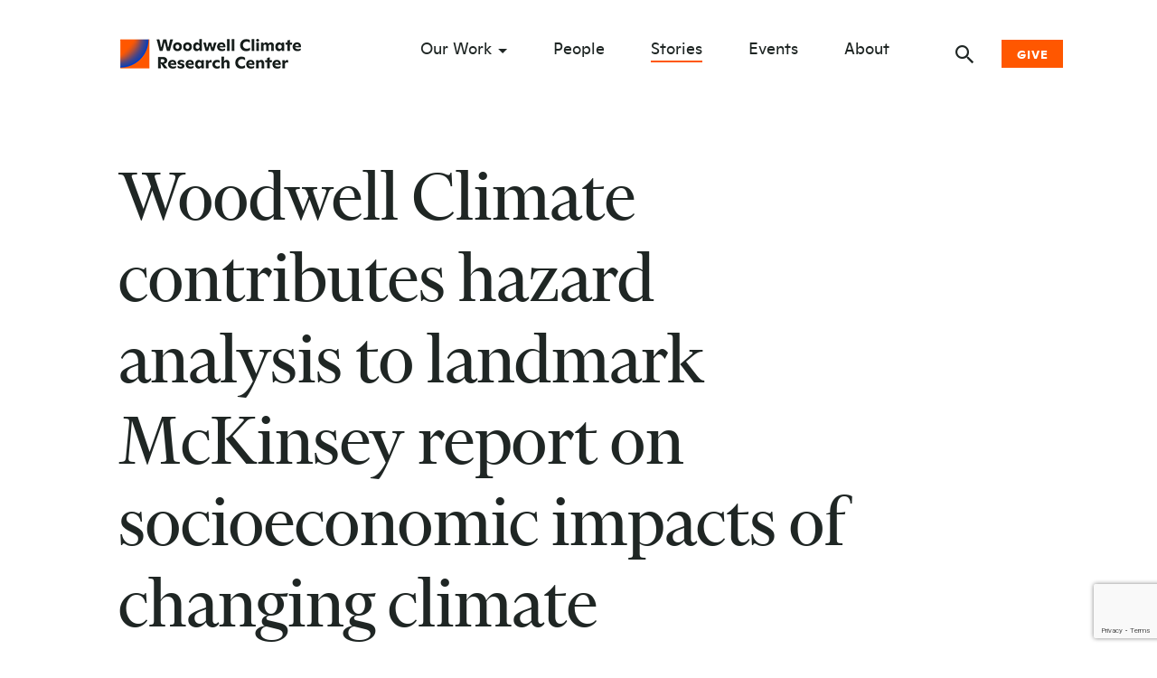

--- FILE ---
content_type: text/html; charset=UTF-8
request_url: https://www.woodwellclimate.org/whrc-contributes-hazard-analysis-to-landmark-mckinsey-report-on-socioeconomic-impacts-of-changing-climate/
body_size: 18847
content:
<!DOCTYPE html>
<html lang="en">
<head>

    
    <!--<script type="text/javascript" src="/wp-content/themes/woodwell-center/js/session-log.js"></script>-->

<!-- Google Tag Manager -->
<script>(function(w,d,s,l,i){w[l]=w[l]||[];w[l].push({'gtm.start':
new Date().getTime(),event:'gtm.js'});var f=d.getElementsByTagName(s)[0],
j=d.createElement(s),dl=l!='dataLayer'?'&l='+l:'';j.async=true;j.src=
'https://www.googletagmanager.com/gtm.js?id='+i+dl;f.parentNode.insertBefore(j,f);
})(window,document,'script','dataLayer','GTM-P2S8GMDG');</script>
<!-- End Google Tag Manager -->


<!-- Google tag (gtag.js) -->
<script async src="https://www.googletagmanager.com/gtag/js?id=G-DGQ2S8GNPG"></script>
<script>
  window.dataLayer = window.dataLayer || [];
  function gtag(){dataLayer.push(arguments);}
  gtag('js', new Date());

  gtag('config', 'G-DGQ2S8GNPG');
</script>
<!-- End Google tag -->


<script>(function(i,s,o,g,r,a,m){i['GoogleAnalyticsObject']=r;i[r]=i[r]||function(){
      (i[r].q=i[r].q||[]).push(arguments)},i[r].l=1*new Date();a=s.createElement(o),
      m=s.getElementsByTagName(o)[0];a.async=1;a.src=g;m.parentNode.insertBefore(a,m)
      })(window,document,'script','//www.google-analytics.com/analytics.js','ga');

      ga('create', 'UA-10281357-1', 'www.woodwellclimate.org');
      ga('send', 'pageview');
      
      (function(d, s, id) {
      var js, fjs = d.getElementsByTagName(s)[0];
      if (d.getElementById(id)) return;
      js = d.createElement(s); js.id = id;
      js.src = "//connect.facebook.net/en_US/sdk.js#xfbml=1&version=v2.3";
      fjs.parentNode.insertBefore(js, fjs);
    }(document, 'script', 'facebook-jssdk'));</script>

<script>
/**
* Function that captures a click on an outbound link in Analytics.
* This function takes a valid URL string as an argument, and uses that URL string
* as the event label. Setting the transport method to 'beacon' lets the hit be sent
* using 'navigator.sendBeacon' in browser that support it.
*/
var captureOutboundLink = function(url) {
   ga('send', 'event', 'outbound', 'click', 'https://workforcenow.adp.com/mascsr/default/mdf/recruitment/recruitment.html?cid=29ee31bb-d8c5-4350-a136-327f9d9a68bc' {
     'transport': 'beacon',
     'hitCallback': function(){document.location = url;}
   });
}
</script>
    
  
	
  <meta charset="utf-8">
  <meta name="viewport" content="width=device-width, initial-scale=1.0">

  <title>Woodwell Climate contributes hazard analysis to landmark McKinsey report on socioeconomic impacts of changing climate - Woodwell Climate</title>

  <meta name='robots' content='index, follow, max-image-preview:large, max-snippet:-1, max-video-preview:-1' />

	<!-- This site is optimized with the Yoast SEO plugin v26.7 - https://yoast.com/wordpress/plugins/seo/ -->
	<meta name="description" content="We can’t stop climate change without leadership from the private sector, and this month saw a landmark example of that." />
	<link rel="canonical" href="https://www.woodwellclimate.org/whrc-contributes-hazard-analysis-to-landmark-mckinsey-report-on-socioeconomic-impacts-of-changing-climate/" />
	<meta property="og:locale" content="en_US" />
	<meta property="og:type" content="article" />
	<meta property="og:title" content="Woodwell Climate contributes hazard analysis to landmark McKinsey report on socioeconomic impacts of changing climate - Woodwell Climate" />
	<meta property="og:description" content="We can’t stop climate change without leadership from the private sector, and this month saw a landmark example of that." />
	<meta property="og:url" content="https://www.woodwellclimate.org/whrc-contributes-hazard-analysis-to-landmark-mckinsey-report-on-socioeconomic-impacts-of-changing-climate/" />
	<meta property="og:site_name" content="Woodwell Climate" />
	<meta property="article:published_time" content="2020-01-17T15:11:51+00:00" />
	<meta property="article:modified_time" content="2020-07-28T19:35:00+00:00" />
	<meta property="og:image" content="https://assets-woodwell.s3.us-east-2.amazonaws.com/wp-content/uploads/2020/01/05162700/Untitled-5.png" />
	<meta property="og:image:width" content="300" />
	<meta property="og:image:height" content="200" />
	<meta property="og:image:type" content="image/png" />
	<meta name="author" content="Woodwell Climate" />
	<meta name="twitter:card" content="summary_large_image" />
	<meta name="twitter:label1" content="Written by" />
	<meta name="twitter:data1" content="Woodwell Climate" />
	<script type="application/ld+json" class="yoast-schema-graph">{"@context":"https://schema.org","@graph":[{"@type":"Article","@id":"https://www.woodwellclimate.org/whrc-contributes-hazard-analysis-to-landmark-mckinsey-report-on-socioeconomic-impacts-of-changing-climate/#article","isPartOf":{"@id":"https://www.woodwellclimate.org/whrc-contributes-hazard-analysis-to-landmark-mckinsey-report-on-socioeconomic-impacts-of-changing-climate/"},"author":{"name":"Woodwell Climate","@id":"https://www.woodwellclimate.org/#/schema/person/ca9b27f01a59120ce0b25f0cb6c6e39c"},"headline":"Woodwell Climate contributes hazard analysis to landmark McKinsey report on socioeconomic impacts of changing climate","datePublished":"2020-01-17T15:11:51+00:00","dateModified":"2020-07-28T19:35:00+00:00","mainEntityOfPage":{"@id":"https://www.woodwellclimate.org/whrc-contributes-hazard-analysis-to-landmark-mckinsey-report-on-socioeconomic-impacts-of-changing-climate/"},"wordCount":16,"image":{"@id":"https://www.woodwellclimate.org/whrc-contributes-hazard-analysis-to-landmark-mckinsey-report-on-socioeconomic-impacts-of-changing-climate/#primaryimage"},"thumbnailUrl":"https://www.woodwellclimate.org/wp-content/uploads/2020/01/Untitled-5.png","keywords":["risk"],"articleSection":["2020 January Newsletter","President's Blog"],"inLanguage":"en-US"},{"@type":"WebPage","@id":"https://www.woodwellclimate.org/whrc-contributes-hazard-analysis-to-landmark-mckinsey-report-on-socioeconomic-impacts-of-changing-climate/","url":"https://www.woodwellclimate.org/whrc-contributes-hazard-analysis-to-landmark-mckinsey-report-on-socioeconomic-impacts-of-changing-climate/","name":"Woodwell Climate contributes hazard analysis to landmark McKinsey report on socioeconomic impacts of changing climate - Woodwell Climate","isPartOf":{"@id":"https://www.woodwellclimate.org/#website"},"primaryImageOfPage":{"@id":"https://www.woodwellclimate.org/whrc-contributes-hazard-analysis-to-landmark-mckinsey-report-on-socioeconomic-impacts-of-changing-climate/#primaryimage"},"image":{"@id":"https://www.woodwellclimate.org/whrc-contributes-hazard-analysis-to-landmark-mckinsey-report-on-socioeconomic-impacts-of-changing-climate/#primaryimage"},"thumbnailUrl":"https://www.woodwellclimate.org/wp-content/uploads/2020/01/Untitled-5.png","datePublished":"2020-01-17T15:11:51+00:00","dateModified":"2020-07-28T19:35:00+00:00","author":{"@id":"https://www.woodwellclimate.org/#/schema/person/ca9b27f01a59120ce0b25f0cb6c6e39c"},"description":"We can’t stop climate change without leadership from the private sector, and this month saw a landmark example of that.","breadcrumb":{"@id":"https://www.woodwellclimate.org/whrc-contributes-hazard-analysis-to-landmark-mckinsey-report-on-socioeconomic-impacts-of-changing-climate/#breadcrumb"},"inLanguage":"en-US","potentialAction":[{"@type":"ReadAction","target":["https://www.woodwellclimate.org/whrc-contributes-hazard-analysis-to-landmark-mckinsey-report-on-socioeconomic-impacts-of-changing-climate/"]}]},{"@type":"ImageObject","inLanguage":"en-US","@id":"https://www.woodwellclimate.org/whrc-contributes-hazard-analysis-to-landmark-mckinsey-report-on-socioeconomic-impacts-of-changing-climate/#primaryimage","url":"https://www.woodwellclimate.org/wp-content/uploads/2020/01/Untitled-5.png","contentUrl":"https://www.woodwellclimate.org/wp-content/uploads/2020/01/Untitled-5.png","width":300,"height":200},{"@type":"BreadcrumbList","@id":"https://www.woodwellclimate.org/whrc-contributes-hazard-analysis-to-landmark-mckinsey-report-on-socioeconomic-impacts-of-changing-climate/#breadcrumb","itemListElement":[{"@type":"ListItem","position":1,"name":"Home","item":"https://www.woodwellclimate.org/"},{"@type":"ListItem","position":2,"name":"Stories","item":"https://www.woodwellclimate.org/stories/"},{"@type":"ListItem","position":3,"name":"Woodwell Climate contributes hazard analysis to landmark McKinsey report on socioeconomic impacts of changing climate"}]},{"@type":"WebSite","@id":"https://www.woodwellclimate.org/#website","url":"https://www.woodwellclimate.org/","name":"Woodwell Climate","description":"Climate science for change.","potentialAction":[{"@type":"SearchAction","target":{"@type":"EntryPoint","urlTemplate":"https://www.woodwellclimate.org/?s={search_term_string}"},"query-input":{"@type":"PropertyValueSpecification","valueRequired":true,"valueName":"search_term_string"}}],"inLanguage":"en-US"},{"@type":"Person","@id":"https://www.woodwellclimate.org/#/schema/person/ca9b27f01a59120ce0b25f0cb6c6e39c","name":"Woodwell Climate","image":{"@type":"ImageObject","inLanguage":"en-US","@id":"https://www.woodwellclimate.org/#/schema/person/image/","url":"https://secure.gravatar.com/avatar/3a1327a7a32756fe2e52974656295749ca03b05c0ec07ae42dbb0c846a6d540e?s=96&d=mm&r=g","contentUrl":"https://secure.gravatar.com/avatar/3a1327a7a32756fe2e52974656295749ca03b05c0ec07ae42dbb0c846a6d540e?s=96&d=mm&r=g","caption":"Woodwell Climate"},"url":"https://www.woodwellclimate.org/author/whrc/"}]}</script>
	<!-- / Yoast SEO plugin. -->


<link rel='dns-prefetch' href='//cdnjs.cloudflare.com' />
<link rel='dns-prefetch' href='//stackpath.bootstrapcdn.com' />
<link rel='dns-prefetch' href='//cdn.jsdelivr.net' />
<link rel='dns-prefetch' href='//www.google.com' />
<link rel='dns-prefetch' href='//ajax.googleapis.com' />
<link rel="alternate" type="application/rss+xml" title="Woodwell Climate &raquo; Woodwell Climate contributes hazard analysis to landmark McKinsey report on socioeconomic impacts of changing climate Comments Feed" href="https://www.woodwellclimate.org/whrc-contributes-hazard-analysis-to-landmark-mckinsey-report-on-socioeconomic-impacts-of-changing-climate/feed/" />
<link rel="alternate" title="oEmbed (JSON)" type="application/json+oembed" href="https://www.woodwellclimate.org/wp-json/oembed/1.0/embed?url=https%3A%2F%2Fwww.woodwellclimate.org%2Fwhrc-contributes-hazard-analysis-to-landmark-mckinsey-report-on-socioeconomic-impacts-of-changing-climate%2F" />
<link rel="alternate" title="oEmbed (XML)" type="text/xml+oembed" href="https://www.woodwellclimate.org/wp-json/oembed/1.0/embed?url=https%3A%2F%2Fwww.woodwellclimate.org%2Fwhrc-contributes-hazard-analysis-to-landmark-mckinsey-report-on-socioeconomic-impacts-of-changing-climate%2F&#038;format=xml" />
<style id='wp-img-auto-sizes-contain-inline-css' type='text/css'>
img:is([sizes=auto i],[sizes^="auto," i]){contain-intrinsic-size:3000px 1500px}
/*# sourceURL=wp-img-auto-sizes-contain-inline-css */
</style>
<style id='wp-emoji-styles-inline-css' type='text/css'>

	img.wp-smiley, img.emoji {
		display: inline !important;
		border: none !important;
		box-shadow: none !important;
		height: 1em !important;
		width: 1em !important;
		margin: 0 0.07em !important;
		vertical-align: -0.1em !important;
		background: none !important;
		padding: 0 !important;
	}
/*# sourceURL=wp-emoji-styles-inline-css */
</style>
<style id='wp-block-library-inline-css' type='text/css'>
:root{--wp-block-synced-color:#7a00df;--wp-block-synced-color--rgb:122,0,223;--wp-bound-block-color:var(--wp-block-synced-color);--wp-editor-canvas-background:#ddd;--wp-admin-theme-color:#007cba;--wp-admin-theme-color--rgb:0,124,186;--wp-admin-theme-color-darker-10:#006ba1;--wp-admin-theme-color-darker-10--rgb:0,107,160.5;--wp-admin-theme-color-darker-20:#005a87;--wp-admin-theme-color-darker-20--rgb:0,90,135;--wp-admin-border-width-focus:2px}@media (min-resolution:192dpi){:root{--wp-admin-border-width-focus:1.5px}}.wp-element-button{cursor:pointer}:root .has-very-light-gray-background-color{background-color:#eee}:root .has-very-dark-gray-background-color{background-color:#313131}:root .has-very-light-gray-color{color:#eee}:root .has-very-dark-gray-color{color:#313131}:root .has-vivid-green-cyan-to-vivid-cyan-blue-gradient-background{background:linear-gradient(135deg,#00d084,#0693e3)}:root .has-purple-crush-gradient-background{background:linear-gradient(135deg,#34e2e4,#4721fb 50%,#ab1dfe)}:root .has-hazy-dawn-gradient-background{background:linear-gradient(135deg,#faaca8,#dad0ec)}:root .has-subdued-olive-gradient-background{background:linear-gradient(135deg,#fafae1,#67a671)}:root .has-atomic-cream-gradient-background{background:linear-gradient(135deg,#fdd79a,#004a59)}:root .has-nightshade-gradient-background{background:linear-gradient(135deg,#330968,#31cdcf)}:root .has-midnight-gradient-background{background:linear-gradient(135deg,#020381,#2874fc)}:root{--wp--preset--font-size--normal:16px;--wp--preset--font-size--huge:42px}.has-regular-font-size{font-size:1em}.has-larger-font-size{font-size:2.625em}.has-normal-font-size{font-size:var(--wp--preset--font-size--normal)}.has-huge-font-size{font-size:var(--wp--preset--font-size--huge)}.has-text-align-center{text-align:center}.has-text-align-left{text-align:left}.has-text-align-right{text-align:right}.has-fit-text{white-space:nowrap!important}#end-resizable-editor-section{display:none}.aligncenter{clear:both}.items-justified-left{justify-content:flex-start}.items-justified-center{justify-content:center}.items-justified-right{justify-content:flex-end}.items-justified-space-between{justify-content:space-between}.screen-reader-text{border:0;clip-path:inset(50%);height:1px;margin:-1px;overflow:hidden;padding:0;position:absolute;width:1px;word-wrap:normal!important}.screen-reader-text:focus{background-color:#ddd;clip-path:none;color:#444;display:block;font-size:1em;height:auto;left:5px;line-height:normal;padding:15px 23px 14px;text-decoration:none;top:5px;width:auto;z-index:100000}html :where(.has-border-color){border-style:solid}html :where([style*=border-top-color]){border-top-style:solid}html :where([style*=border-right-color]){border-right-style:solid}html :where([style*=border-bottom-color]){border-bottom-style:solid}html :where([style*=border-left-color]){border-left-style:solid}html :where([style*=border-width]){border-style:solid}html :where([style*=border-top-width]){border-top-style:solid}html :where([style*=border-right-width]){border-right-style:solid}html :where([style*=border-bottom-width]){border-bottom-style:solid}html :where([style*=border-left-width]){border-left-style:solid}html :where(img[class*=wp-image-]){height:auto;max-width:100%}:where(figure){margin:0 0 1em}html :where(.is-position-sticky){--wp-admin--admin-bar--position-offset:var(--wp-admin--admin-bar--height,0px)}@media screen and (max-width:600px){html :where(.is-position-sticky){--wp-admin--admin-bar--position-offset:0px}}

/*# sourceURL=wp-block-library-inline-css */
</style><style id='global-styles-inline-css' type='text/css'>
:root{--wp--preset--aspect-ratio--square: 1;--wp--preset--aspect-ratio--4-3: 4/3;--wp--preset--aspect-ratio--3-4: 3/4;--wp--preset--aspect-ratio--3-2: 3/2;--wp--preset--aspect-ratio--2-3: 2/3;--wp--preset--aspect-ratio--16-9: 16/9;--wp--preset--aspect-ratio--9-16: 9/16;--wp--preset--color--black: #000000;--wp--preset--color--cyan-bluish-gray: #abb8c3;--wp--preset--color--white: #ffffff;--wp--preset--color--pale-pink: #f78da7;--wp--preset--color--vivid-red: #cf2e2e;--wp--preset--color--luminous-vivid-orange: #ff6900;--wp--preset--color--luminous-vivid-amber: #fcb900;--wp--preset--color--light-green-cyan: #7bdcb5;--wp--preset--color--vivid-green-cyan: #00d084;--wp--preset--color--pale-cyan-blue: #8ed1fc;--wp--preset--color--vivid-cyan-blue: #0693e3;--wp--preset--color--vivid-purple: #9b51e0;--wp--preset--gradient--vivid-cyan-blue-to-vivid-purple: linear-gradient(135deg,rgb(6,147,227) 0%,rgb(155,81,224) 100%);--wp--preset--gradient--light-green-cyan-to-vivid-green-cyan: linear-gradient(135deg,rgb(122,220,180) 0%,rgb(0,208,130) 100%);--wp--preset--gradient--luminous-vivid-amber-to-luminous-vivid-orange: linear-gradient(135deg,rgb(252,185,0) 0%,rgb(255,105,0) 100%);--wp--preset--gradient--luminous-vivid-orange-to-vivid-red: linear-gradient(135deg,rgb(255,105,0) 0%,rgb(207,46,46) 100%);--wp--preset--gradient--very-light-gray-to-cyan-bluish-gray: linear-gradient(135deg,rgb(238,238,238) 0%,rgb(169,184,195) 100%);--wp--preset--gradient--cool-to-warm-spectrum: linear-gradient(135deg,rgb(74,234,220) 0%,rgb(151,120,209) 20%,rgb(207,42,186) 40%,rgb(238,44,130) 60%,rgb(251,105,98) 80%,rgb(254,248,76) 100%);--wp--preset--gradient--blush-light-purple: linear-gradient(135deg,rgb(255,206,236) 0%,rgb(152,150,240) 100%);--wp--preset--gradient--blush-bordeaux: linear-gradient(135deg,rgb(254,205,165) 0%,rgb(254,45,45) 50%,rgb(107,0,62) 100%);--wp--preset--gradient--luminous-dusk: linear-gradient(135deg,rgb(255,203,112) 0%,rgb(199,81,192) 50%,rgb(65,88,208) 100%);--wp--preset--gradient--pale-ocean: linear-gradient(135deg,rgb(255,245,203) 0%,rgb(182,227,212) 50%,rgb(51,167,181) 100%);--wp--preset--gradient--electric-grass: linear-gradient(135deg,rgb(202,248,128) 0%,rgb(113,206,126) 100%);--wp--preset--gradient--midnight: linear-gradient(135deg,rgb(2,3,129) 0%,rgb(40,116,252) 100%);--wp--preset--font-size--small: 13px;--wp--preset--font-size--medium: 20px;--wp--preset--font-size--large: 36px;--wp--preset--font-size--x-large: 42px;--wp--preset--spacing--20: 0.44rem;--wp--preset--spacing--30: 0.67rem;--wp--preset--spacing--40: 1rem;--wp--preset--spacing--50: 1.5rem;--wp--preset--spacing--60: 2.25rem;--wp--preset--spacing--70: 3.38rem;--wp--preset--spacing--80: 5.06rem;--wp--preset--shadow--natural: 6px 6px 9px rgba(0, 0, 0, 0.2);--wp--preset--shadow--deep: 12px 12px 50px rgba(0, 0, 0, 0.4);--wp--preset--shadow--sharp: 6px 6px 0px rgba(0, 0, 0, 0.2);--wp--preset--shadow--outlined: 6px 6px 0px -3px rgb(255, 255, 255), 6px 6px rgb(0, 0, 0);--wp--preset--shadow--crisp: 6px 6px 0px rgb(0, 0, 0);}:where(.is-layout-flex){gap: 0.5em;}:where(.is-layout-grid){gap: 0.5em;}body .is-layout-flex{display: flex;}.is-layout-flex{flex-wrap: wrap;align-items: center;}.is-layout-flex > :is(*, div){margin: 0;}body .is-layout-grid{display: grid;}.is-layout-grid > :is(*, div){margin: 0;}:where(.wp-block-columns.is-layout-flex){gap: 2em;}:where(.wp-block-columns.is-layout-grid){gap: 2em;}:where(.wp-block-post-template.is-layout-flex){gap: 1.25em;}:where(.wp-block-post-template.is-layout-grid){gap: 1.25em;}.has-black-color{color: var(--wp--preset--color--black) !important;}.has-cyan-bluish-gray-color{color: var(--wp--preset--color--cyan-bluish-gray) !important;}.has-white-color{color: var(--wp--preset--color--white) !important;}.has-pale-pink-color{color: var(--wp--preset--color--pale-pink) !important;}.has-vivid-red-color{color: var(--wp--preset--color--vivid-red) !important;}.has-luminous-vivid-orange-color{color: var(--wp--preset--color--luminous-vivid-orange) !important;}.has-luminous-vivid-amber-color{color: var(--wp--preset--color--luminous-vivid-amber) !important;}.has-light-green-cyan-color{color: var(--wp--preset--color--light-green-cyan) !important;}.has-vivid-green-cyan-color{color: var(--wp--preset--color--vivid-green-cyan) !important;}.has-pale-cyan-blue-color{color: var(--wp--preset--color--pale-cyan-blue) !important;}.has-vivid-cyan-blue-color{color: var(--wp--preset--color--vivid-cyan-blue) !important;}.has-vivid-purple-color{color: var(--wp--preset--color--vivid-purple) !important;}.has-black-background-color{background-color: var(--wp--preset--color--black) !important;}.has-cyan-bluish-gray-background-color{background-color: var(--wp--preset--color--cyan-bluish-gray) !important;}.has-white-background-color{background-color: var(--wp--preset--color--white) !important;}.has-pale-pink-background-color{background-color: var(--wp--preset--color--pale-pink) !important;}.has-vivid-red-background-color{background-color: var(--wp--preset--color--vivid-red) !important;}.has-luminous-vivid-orange-background-color{background-color: var(--wp--preset--color--luminous-vivid-orange) !important;}.has-luminous-vivid-amber-background-color{background-color: var(--wp--preset--color--luminous-vivid-amber) !important;}.has-light-green-cyan-background-color{background-color: var(--wp--preset--color--light-green-cyan) !important;}.has-vivid-green-cyan-background-color{background-color: var(--wp--preset--color--vivid-green-cyan) !important;}.has-pale-cyan-blue-background-color{background-color: var(--wp--preset--color--pale-cyan-blue) !important;}.has-vivid-cyan-blue-background-color{background-color: var(--wp--preset--color--vivid-cyan-blue) !important;}.has-vivid-purple-background-color{background-color: var(--wp--preset--color--vivid-purple) !important;}.has-black-border-color{border-color: var(--wp--preset--color--black) !important;}.has-cyan-bluish-gray-border-color{border-color: var(--wp--preset--color--cyan-bluish-gray) !important;}.has-white-border-color{border-color: var(--wp--preset--color--white) !important;}.has-pale-pink-border-color{border-color: var(--wp--preset--color--pale-pink) !important;}.has-vivid-red-border-color{border-color: var(--wp--preset--color--vivid-red) !important;}.has-luminous-vivid-orange-border-color{border-color: var(--wp--preset--color--luminous-vivid-orange) !important;}.has-luminous-vivid-amber-border-color{border-color: var(--wp--preset--color--luminous-vivid-amber) !important;}.has-light-green-cyan-border-color{border-color: var(--wp--preset--color--light-green-cyan) !important;}.has-vivid-green-cyan-border-color{border-color: var(--wp--preset--color--vivid-green-cyan) !important;}.has-pale-cyan-blue-border-color{border-color: var(--wp--preset--color--pale-cyan-blue) !important;}.has-vivid-cyan-blue-border-color{border-color: var(--wp--preset--color--vivid-cyan-blue) !important;}.has-vivid-purple-border-color{border-color: var(--wp--preset--color--vivid-purple) !important;}.has-vivid-cyan-blue-to-vivid-purple-gradient-background{background: var(--wp--preset--gradient--vivid-cyan-blue-to-vivid-purple) !important;}.has-light-green-cyan-to-vivid-green-cyan-gradient-background{background: var(--wp--preset--gradient--light-green-cyan-to-vivid-green-cyan) !important;}.has-luminous-vivid-amber-to-luminous-vivid-orange-gradient-background{background: var(--wp--preset--gradient--luminous-vivid-amber-to-luminous-vivid-orange) !important;}.has-luminous-vivid-orange-to-vivid-red-gradient-background{background: var(--wp--preset--gradient--luminous-vivid-orange-to-vivid-red) !important;}.has-very-light-gray-to-cyan-bluish-gray-gradient-background{background: var(--wp--preset--gradient--very-light-gray-to-cyan-bluish-gray) !important;}.has-cool-to-warm-spectrum-gradient-background{background: var(--wp--preset--gradient--cool-to-warm-spectrum) !important;}.has-blush-light-purple-gradient-background{background: var(--wp--preset--gradient--blush-light-purple) !important;}.has-blush-bordeaux-gradient-background{background: var(--wp--preset--gradient--blush-bordeaux) !important;}.has-luminous-dusk-gradient-background{background: var(--wp--preset--gradient--luminous-dusk) !important;}.has-pale-ocean-gradient-background{background: var(--wp--preset--gradient--pale-ocean) !important;}.has-electric-grass-gradient-background{background: var(--wp--preset--gradient--electric-grass) !important;}.has-midnight-gradient-background{background: var(--wp--preset--gradient--midnight) !important;}.has-small-font-size{font-size: var(--wp--preset--font-size--small) !important;}.has-medium-font-size{font-size: var(--wp--preset--font-size--medium) !important;}.has-large-font-size{font-size: var(--wp--preset--font-size--large) !important;}.has-x-large-font-size{font-size: var(--wp--preset--font-size--x-large) !important;}
/*# sourceURL=global-styles-inline-css */
</style>

<style id='classic-theme-styles-inline-css' type='text/css'>
/*! This file is auto-generated */
.wp-block-button__link{color:#fff;background-color:#32373c;border-radius:9999px;box-shadow:none;text-decoration:none;padding:calc(.667em + 2px) calc(1.333em + 2px);font-size:1.125em}.wp-block-file__button{background:#32373c;color:#fff;text-decoration:none}
/*# sourceURL=/wp-includes/css/classic-themes.min.css */
</style>
<link rel='stylesheet' id='pvfw-modaal-css' href='https://www.woodwellclimate.org/wp-content/plugins/pdf-viewer-for-wordpress/tnc-resources/modaal.min.css?ver=12.5.5' type='text/css' media='all' />
<link data-minify="1" rel='stylesheet' id='wppopups-base-css' href='https://www.woodwellclimate.org/wp-content/cache/min/1/wp-content/plugins/wp-popups-lite/src/assets/css/wppopups-base.css?ver=1767899251' type='text/css' media='all' />
<link data-minify="1" rel='stylesheet' id='bootstrap-css' href='https://www.woodwellclimate.org/wp-content/cache/min/1/wp-content/themes/woodwell-center/css/bootstrap.css?ver=1767899252' type='text/css' media='all' />
<link data-minify="1" rel='stylesheet' id='aos-css' href='https://www.woodwellclimate.org/wp-content/cache/min/1/wp-content/themes/woodwell-center/css/aos.css?ver=1767899252' type='text/css' media='all' />
<link data-minify="1" rel='stylesheet' id='base-css' href='https://www.woodwellclimate.org/wp-content/cache/min/1/wp-content/themes/woodwell-center/css/style.css?ver=1767899252' type='text/css' media='all' />
<link data-minify="1" rel='stylesheet' id='custom-css' href='https://www.woodwellclimate.org/wp-content/cache/min/1/wp-content/themes/woodwell-center/css/custom.css?ver=1767899252' type='text/css' media='all' />
<link data-minify="1" rel='stylesheet' id='updates-css' href='https://www.woodwellclimate.org/wp-content/cache/min/1/wp-content/themes/woodwell-center/css/updates.css?ver=1767899252' type='text/css' media='all' />
<script data-minify="1" type="text/javascript" src="https://www.woodwellclimate.org/wp-content/cache/min/1/ajax/libs/jquery/3.3.1/jquery.min.js?ver=1767899252" id="jquery-js"></script>
<script data-minify="1" type="text/javascript" src="https://www.woodwellclimate.org/wp-content/cache/min/1/ajax/libs/popper.js/1.14.7/umd/popper.min.js?ver=1767899252" id="popperjs-js"></script>
<script data-minify="1" type="text/javascript" src="https://www.woodwellclimate.org/wp-content/cache/min/1/bootstrap/4.3.1/js/bootstrap.min.js?ver=1767899252" id="bootstrapjs-js"></script>
<script data-minify="1" type="text/javascript" src="https://www.woodwellclimate.org/wp-content/cache/min/1/ajax/libs/ScrollMagic/2.0.7/ScrollMagic.min.js?ver=1767899252" id="scrollmagicjs-js"></script>
<script data-minify="1" type="text/javascript" src="https://www.woodwellclimate.org/wp-content/cache/min/1/ajax/libs/ScrollMagic/2.0.7/plugins/debug.addIndicators.min.js?ver=1767899253" id="scrollmagicdebugjs-js"></script>
<script data-minify="1" type="text/javascript" src="https://www.woodwellclimate.org/wp-content/cache/min/1/wp-content/themes/woodwell-center/js/aos.js?ver=1767899253" id="aosjs-js"></script>
<script type="text/javascript" src="https://www.woodwellclimate.org/wp-content/themes/woodwell-center/js/sharer.min.js?ver=1768968678" id="sharerjs-js"></script>
<script type="text/javascript" src="https://www.woodwellclimate.org/wp-content/themes/woodwell-center/js/clipboard.min.js?ver=1768968678" id="clipboardjs-js"></script>
<script type="text/javascript" id="basescripts-js-extra">
/* <![CDATA[ */
var ajaxSearchForm = {"url":"https://www.woodwellclimate.org/wp-json/search/v1/posts/"};
//# sourceURL=basescripts-js-extra
/* ]]> */
</script>
<script data-minify="1" type="text/javascript" src="https://www.woodwellclimate.org/wp-content/cache/min/1/wp-content/themes/woodwell-center/js/jquery.main.js?ver=1767899253" id="basescripts-js"></script>
<script data-minify="1" type="text/javascript" src="https://www.woodwellclimate.org/wp-content/cache/min/1/npm/handlebars@latest/dist/handlebars.js?ver=1767899253" id="handlebars-js"></script>
<link rel="https://api.w.org/" href="https://www.woodwellclimate.org/wp-json/" /><link rel="alternate" title="JSON" type="application/json" href="https://www.woodwellclimate.org/wp-json/wp/v2/posts/31458" /><link rel="EditURI" type="application/rsd+xml" title="RSD" href="https://www.woodwellclimate.org/xmlrpc.php?rsd" />
<link rel='shortlink' href='https://www.woodwellclimate.org/?p=31458' />
<style type='text/css'>
				iframe.pvfw-pdf-viewer-frame{
					border: 0px;
				}
				@media screen and (max-width: 799px) {
					iframe.pvfw-pdf-viewer-frame{
						height: 400px;
					}
				}</style><style type="text/css" id="spu-css-55934" class="spu-css">		#spu-bg-55934 {
			background-color: rgba(0,0,0,0.5);
		}

		#spu-55934 .spu-close {
			font-size: 30px;
			color: #666;
			text-shadow: 0 1px 0 #000;
		}

		#spu-55934 .spu-close:hover {
			color: #000;
		}

		#spu-55934 {
			background-color: rgb(255, 255, 255);
			max-width: 650px;
			border-radius: 0px;
			
					height: auto;
					box-shadow:  0px 0px 0px 0px #ccc;
				}

		#spu-55934 .spu-container {
					padding: 20px;
			height: calc(100% - 0px);
		}
		.popup {
    display: flex;
    font-family: "Ginto";
}
.popup .pu-left, .popup .pu-right {
    width: 50%;
}
.popup .pu-right {
    padding: 24px 24px;
}
.popup h2 {
    line-height: 24px;
    font-family: "Impact";
    font-size: 20px;
    font-weight: 900;
}
.popup p {
    font-size: 16px;
}
.popup input[type=text] {
    font-size: 14px;
    width: 75%;
}
.popup .pu-btn a {
    background-color: #ee7e2b;
    color: #fff;
    border: none;
    padding: 4px 12px;
    font-weight: bold;
    display: block;
    margin-top: 20px;
    font-family: "Impact";
    text-align: center;
    width: 90%;
    text-decoration: none;
}
@media only screen and (max-width: 600px) {
.popup {
    display: block;
}
.popup .pu-left, .popup .pu-right {
    width: 100%;
}
.popup .pu-right {
    padding: 8px 0 0 0;
}
}						</style>
		<link rel="icon" href="https://www.woodwellclimate.org/wp-content/uploads/2020/08/Woodwell_Favicon-150x150.png" sizes="32x32" />
<link rel="icon" href="https://www.woodwellclimate.org/wp-content/uploads/2020/08/Woodwell_Favicon.png" sizes="192x192" />
<link rel="apple-touch-icon" href="https://www.woodwellclimate.org/wp-content/uploads/2020/08/Woodwell_Favicon.png" />
<meta name="msapplication-TileImage" content="https://www.woodwellclimate.org/wp-content/uploads/2020/08/Woodwell_Favicon.png" />
		<style type="text/css" id="wp-custom-css">
			h2 { margin-bottom: 1.5rem; }

.photo-cr2 {
  color: rgba(0, 0, 0, 0.85);
  font: 400 12.5px/19px "Gemeli Mono", -apple-system, BlinkMacSystemFont, "Segoe UI", Roboto, "Helvetica Neue", Arial, "Noto Sans", sans-serif, "Apple Color Emoji", "Segoe UI Emoji", "Segoe UI Symbol", "Noto Color Emoji";
  max-width: 260px; }
  @media (min-width: 1024px) {
    .photo-cr {
      max-width: 1024px; } }

.container-fluid {
	padding-left: 30px;
	padding-right: 30px;
}		</style>
		
<meta name="generator" content="WP Rocket 3.20.3" data-wpr-features="wpr_minify_js wpr_minify_css" /></head>
<body class="wp-singular post-template-default single single-post postid-31458 single-format-standard wp-theme-woodwell-center ctct-woodwell-center post-whrc-contributes-hazard-analysis-to-landmark-mckinsey-report-on-socioeconomic-impacts-of-changing-climate">
<!-- Google Tag Manager (noscript) -->
<noscript><iframe src="https://www.googletagmanager.com/ns.html?id=GTM-P2S8GMDG"
height="0" width="0" style="display:none;visibility:hidden"></iframe></noscript>
<!-- End Google Tag Manager (noscript) -->
	
<!-- Blackbaud forms script requirement -->
<script data-minify="1" src="https://www.woodwellclimate.org/wp-content/cache/min/1/static/og-web-loader/1/main.js?ver=1767899253" data-envid="p-eytraqry_UqSK_ZO8QXkNw"></script>
<!-- end script call -->
	


<div data-rocket-location-hash="39c1076e306e5a13104d54651f76a1bc" id="wrapper" class="wrapper">
  <header id="header" class="header header-white" >
    <div data-rocket-location-hash="fe0ce8c8f8fc8e7f23ee593b99868c0f" class="container-fluid">
      <div class="logo">
        <a href="/">
          <img class="logo-graphic" src="https://www.woodwellclimate.org/wp-content/themes/woodwell-center/images/logo-woodwell-graphic.png" srcset="https://www.woodwellclimate.org/wp-content/themes/woodwell-center/images/logo-woodwell-graphic@2x.png 2x" alt="Woodwell Climate Research Center Logo Graphic">

         <img class="logo-type logo-type--dark main-img" src="https://www.woodwellclimate.org/wp-content/themes/woodwell-center/images/logo-woodwell-black.png" srcset="https://www.woodwellclimate.org/wp-content/themes/woodwell-center/images/logo-woodwell-black@2x.png 2x" alt="Woodwell Climate Research Center">
<img class="logo-type logo-type--white main-img" src="https://www.woodwellclimate.org/wp-content/themes/woodwell-center/images/logo-woodwell-white.png" srcset="https://www.woodwellclimate.org/wp-content/themes/woodwell-center/images/logo-woodwell-white@2x.png 2x" alt="Woodwell Climate Research Center">	

<!-- 		<img class="logo-type logo-type--dark main-img" src="https://www.woodwellclimate.org/wp-content/themes/woodwell-center/images/logo-woodwell-black-june-full.png" srcset="https://www.woodwellclimate.org/wp-content/themes/woodwell-center/images/logo-woodwell-black-june-full@2x.png 2x" alt="Woodwell Climate Research Center">
			  <img class="logo-type logo-type--white main-img" src="https://www.woodwellclimate.org/wp-content/themes/woodwell-center/images/logo-woodwell-white-june-full.png" srcset="https://www.woodwellclimate.org/wp-content/themes/woodwell-center/images/logo-woodwell-white-june-full@2x.png 2x" alt="Woodwell Climate Research Center">	-->	

			<img class="logo-type hover-img" src="https://www.woodwellclimate.org/wp-content/themes/woodwell-center/images/logo-woodwell-red.png" srcset="https://www.woodwellclimate.org/wp-content/themes/woodwell-center/images/logo-woodwell-red@2x.png 2x" alt="Woodwell Climate Research Center">
        </a>
      </div>
      <div class="nav-drop">
        <div class="drop-wrap">
          <nav class="main-menu">
	        <ul id="menu-main-menu" class="list-unstyled"><li id="menu-item-32993" class="menu-item menu-item-type-post_type menu-item-object-page menu-item-has-children menu-item-32993"><a href="https://www.woodwellclimate.org/our-work/">Our Work</a>
<button class="submenu-opener" data-toggle="collapse" data-target="#subDropOne" aria-expanded="false" aria-controls="subDropOne"><span class="sr-only">sub menu opener</span></button><div class="collapse sub-menu" id="subDropOne">

<ul class="list-unstyled">
	<li id="menu-item-32994" class="menu-item menu-item-type-custom menu-item-object-custom menu-item-32994"><a href="/research-area/arctic/">Arctic</a></li>
	<li id="menu-item-32995" class="menu-item menu-item-type-custom menu-item-object-custom menu-item-32995"><a href="/research-area/carbon/">Carbon</a></li>
	<li id="menu-item-32996" class="menu-item menu-item-type-custom menu-item-object-custom menu-item-32996"><a href="/research-area/risk/">Risk</a></li>
	<li id="menu-item-32997" class="menu-item menu-item-type-custom menu-item-object-custom menu-item-32997"><a href="/research-area/tropics/">Tropics</a></li>
	<li id="menu-item-32998" class="menu-item menu-item-type-custom menu-item-object-custom menu-item-32998"><a href="/research-area/water/">Water</a></li>
	<li id="menu-item-32977" class="has-divider menu-item menu-item-type-post_type menu-item-object-page menu-item-32977"><a href="https://www.woodwellclimate.org/our-impact/">Our Impact</a></li>
</ul></div>
</li>
<li id="menu-item-55948" class="menu-item menu-item-type-post_type menu-item-object-page menu-item-55948"><a href="https://www.woodwellclimate.org/people/leadership/">People</a></li>
<li id="menu-item-37515" class="menu-item menu-item-type-post_type menu-item-object-page current_page_parent menu-item-37515 current-menu-item"><a href="https://www.woodwellclimate.org/stories/">Stories</a></li>
<li id="menu-item-32919" class="menu-item menu-item-type-post_type menu-item-object-page menu-item-32919"><a href="https://www.woodwellclimate.org/events/">Events</a></li>
<li id="menu-item-44999" class="menu-item menu-item-type-post_type menu-item-object-page menu-item-44999"><a href="https://www.woodwellclimate.org/about/">About</a></li>
<li id="menu-item-52897" class="d-lg-none menu-item menu-item-type-post_type menu-item-object-page menu-item-has-children menu-item-52897"><a href="https://www.woodwellclimate.org/give/">Give</a>
<button class="submenu-opener" data-toggle="collapse" data-target="#subDropOne" aria-expanded="false" aria-controls="subDropOne"><span class="sr-only">sub menu opener</span></button><div class="collapse sub-menu" id="subDropOne">

<ul class="list-unstyled">
	<li id="menu-item-52898" class="menu-item menu-item-type-post_type menu-item-object-page menu-item-52898"><a href="https://www.woodwellclimate.org/give/">Donate Now</a></li>
	<li id="menu-item-52899" class="menu-item menu-item-type-post_type menu-item-object-page menu-item-52899"><a href="https://www.woodwellclimate.org/give/other-ways-to-give/">Other Ways to Give</a></li>
	<li id="menu-item-52900" class="menu-item menu-item-type-post_type menu-item-object-page menu-item-52900"><a href="https://www.woodwellclimate.org/give/why-woodwell/">Why Woodwell</a></li>
</ul></div>
</li>
</ul>	
          </nav>
             <a href="#" class="search-opener"><span class="icon-search"></span></a>
            <div class="search-drop-holder" data-search-form>
              <form class="search-form" method="get" action="https://www.woodwellclimate.org">
                <div class="logo d-none d-lg-block">
                  <a href="#">
                    <img src="https://www.woodwellclimate.org/wp-content/themes/woodwell-center/images/logo-dark.png" srcset="https://www.woodwellclimate.org/wp-content/themes/woodwell-center/images/logo-dark@2x.png 2x" alt="Woodwell Climate Research Center">
                  </a>
                </div>
                <a href="#" class="search-opener d-none d-lg-block"><span class="d-none">close</span></a>
                <input type="search" class="form-control" placeholder="Search" name="s">
                <button type="submit" class="ignore-ajax-page-load" style="pointer-events: inherit;"><span class="icon-search"></span></button>
              </form>
                        </div>
                      <div id="give-nav-wrapper" style="position: absolute;top: 0;right: 0;z-index: 20;padding:1px">
              <a href="/give" style="position:relative;top:0;right:0px" class="btn btn-warning give-link d-none d-lg-flex flex-wrap justify-content-center" id="give-menu-btn">Give<span class="fake-overlay" style="left: 108.5px; top: 24px;#ff5700"></span></a>
              <div class="collapse sub-menu" id="subDropTwo">
                <ul class="list-unstyled">
                  <li id="menu-item-32994" class="menu-item menu-item-type-custom menu-item-object-custom menu-item-32994 "><a href="/give">Donate Now</a></li>
                  <li id="menu-item-32995" class="menu-item menu-item-type-custom menu-item-object-custom menu-item-32995 "><a href="/give/other-ways-to-give/">Other Ways to Give</a></li>
                  <li id="menu-item-32995" class="menu-item menu-item-type-custom menu-item-object-custom menu-item-32995 "><a href="/give/why-woodwell">Why Woodwell</a></li>
                </ul>
              </div>
          </div>
                  </div>
      </div>
      <a href="#" class="burger-menu d-lg-none">
        <span>menu</span>
      </a>
    </div>
  </header>

<main data-rocket-location-hash="cd4726c965ae1dbd653ce5d4bf004cd6" class="main">
	
    


<section data-rocket-location-hash="f6463607492964aaf83164b403cc144a" class="story-hero-section bg-white pt-8_4 pt-md-15_4 pb-md-1_2">

  
	
  <section class="hero-text-block py-1_8">
    <div class="container-fluid pr-md-20_6">
      <h1 data-aos="fade-in">Woodwell Climate contributes hazard analysis to landmark McKinsey report on socioeconomic impacts of changing climate</h1>
      
      <div class="info-hold d-md-flex flex-wrap">

        <ul class="info-inline-list list-unstyled mb-2 mb-md-0 mr-md-3">
          <li class="d-inline-block mr-2_2 mb-0_8 story-authors">
            Update
                              by 
                                  
                                                                <span><a href="https://www.woodwellclimate.org/staff/philip-duffy/">Philip B. Duffy</a></span>
                    
                                                
          </li>
          <li class="d-inline-block mr-2_2 mb-0_8"><time>January 17, 2020</time></li>
        </ul>
        
<ul class="social-links list-unstyled">
	<li style="position: relative;"><script>/* copy link */
$(document).ready(function(){
var $temp = $("<input>");
var $url = $(location).attr('href');
$('#btn').click(function() {
$("body").append($temp);
$temp.val($url).select();
document.execCommand("copy");
$temp.remove();
var message = $(this).siblings('.msg');
message.css({
  opacity: 1,
  visibility: 'visible'
});
setTimeout(function() {
  message.css({
  opacity: 0,
  visibility: 'hidden'
});
}, 400);
/*$("p").text("URL copied!");*/
});
});</script>
<span class="msg" style="opacity: 0; visibility: hidden; background: rgba(164, 174, 168, 0.51); color: #000; width: 80px; text-align: center; padding: 4px; border: 1px solid #000; border-radius: 10px; font-size: 12px; line-height: 1; position: absolute; top: 100%; left: 50%; transform: translateX(-50%); margin-top: 2px;">URL copied!</span>
<img id="btn" src="https://www.woodwellclimate.org/wp-content/themes/woodwell-center/images/ic-external-link-dark.svg" width="23" height="23" alt="Link Icon"></li>
  <li><a href="https://www.facebook.com/login.php?skip_api_login=1&api_key=986933941425487&signed_next=1&next=https://www.facebook.com/sharer.php%3Fu%3Dhttps://www.woodwellclimate.org/whrc-contributes-hazard-analysis-to-landmark-mckinsey-report-on-socioeconomic-impacts-of-changing-climate/&cancel_url=https%3A%2F%2Fwww.facebook.com%2Fdialog%2Fclose_window%2F%3Fapp_id%3D986933941425487%26connect%3D0%23_%3D_&display=popup&locale=en_US" data-sharer="facebook" data-width="800" data-height="600" data-url="https://www.woodwellclimate.org/whrc-contributes-hazard-analysis-to-landmark-mckinsey-report-on-socioeconomic-impacts-of-changing-climate/" target="_blank"><img src="https://www.woodwellclimate.org/wp-content/themes/woodwell-center/images/ic-facebook-dark.svg" width="23" height="23" alt="Facebook Icon"></a></li>
  <li><a href="https://twitter.com/intent/tweet?url=https://www.woodwellclimate.org/whrc-contributes-hazard-analysis-to-landmark-mckinsey-report-on-socioeconomic-impacts-of-changing-climate/&text=Woodwell Climate contributes hazard analysis to landmark McKinsey report on socioeconomic impacts of changing climate&via=WoodwellClimate" data-sharer="twitter" data-title="Woodwell Climate contributes hazard analysis to landmark McKinsey report on socioeconomic impacts of changing climate" data-url="https://www.woodwellclimate.org/whrc-contributes-hazard-analysis-to-landmark-mckinsey-report-on-socioeconomic-impacts-of-changing-climate/" target="_blank"><img src="https://www.woodwellclimate.org/wp-content/themes/woodwell-center/images/ic-twitter-dark.svg" width="23" height="23" alt="Twitter Icon"></a></li>
  <li><a href="https://bsky.app/intent/compose?text=Woodwell Climate contributes hazard analysis to landmark McKinsey report on socioeconomic impacts of changing climate+https://www.woodwellclimate.org/whrc-contributes-hazard-analysis-to-landmark-mckinsey-report-on-socioeconomic-impacts-of-changing-climate/" data-sharer="bluesky" data-title="Woodwell Climate contributes hazard analysis to landmark McKinsey report on socioeconomic impacts of changing climate" data-url="https://www.woodwellclimate.org/whrc-contributes-hazard-analysis-to-landmark-mckinsey-report-on-socioeconomic-impacts-of-changing-climate/" target="_blank"><img src="https://www.woodwellclimate.org/wp-content/themes/woodwell-center/images/ic-bluesky-dark.svg" width="23" height="23" alt="Bluesky Icon"></a></li>
  <li><a href="mailto:?subject= An interesting story on Woodwell Climate (woodwellclimate.org)" data-sharer="email" data-title="Woodwell Climate contributes hazard analysis to landmark McKinsey report on socioeconomic impacts of changing climate" data-url="https://www.woodwellclimate.org/whrc-contributes-hazard-analysis-to-landmark-mckinsey-report-on-socioeconomic-impacts-of-changing-climate/" data-subject="Woodwell Climate contributes hazard analysis to landmark McKinsey report on socioeconomic impacts of changing climate" data-to=""><img src="https://www.woodwellclimate.org/wp-content/themes/woodwell-center/images/ic-mail-dark.svg" width="23" height="23" alt="Email Icon"></a></li>
</ul>

<script>

  // Prevent default link jumps.
  $('.social-links li a').click(function(e){
    e.preventDefault();
  });

  // // Instantiate clipboard functionality on link copy icon.
  // var linkCopyBtn = document.getElementById('linkCopy');
  // var clipboard = new ClipboardJS(linkCopyBtn);

  // // Fire tooltip on copy success.
  // clipboard.on('success', function(e) {
  //   $('#linkCopy').tooltip('show');
  // });
  
</script>      </div>
    </div>
  </section>
	

      <div class="hero-image--basic">
      <div class="container-fluid">
                <img src="https://www.woodwellclimate.org/wp-content/uploads/2020/01/climate-risk-hero-1920x1080-final-960x540.jpg" alt="McKinsey Global Institute report cover image" />
      </div>
    </div>

  
  
</section>




<section data-rocket-location-hash="734b7b1f4c66fe088dc5567f727b5f6d" class="mid-content-panel bg-white pt-3 pb-2 pt-lg-6 pb-lg-6">
  <div class="container-fluid">
    <div class="row">

             
      <div class="col-md-8 offset-md-1 col-lg-6 offset-lg-0 order-md-2" data-aos="fade-in">
                  <p>We can’t stop climate change without leadership from the private sector, and this month saw a landmark example of that: the release of important new research on near- to medium-term (10-30 years) risks from climate change by the McKinsey Global Institute (MGI), the business and economics research arm of global management consulting firm McKinsey &amp; Company. For its reports, MGI seeks the advice of academic advisors and industry experts to inform its research. Woodwell Climate Research Center (formerly Woods Hole Research Center) scientists joined a number of leading institutions and thought leaders in MGI’s working group on climate risk. We also produced much of the climate science analysis in the report.</p>
<p>The simple fact of the leading management consulting firm highlighting near-term physical climate risks (from extreme heat, drought, etc.) is major news, and the work shows how a stable climate is foundational to human prosperity. Illustrating the severity of 10- to 30-year risks is a powerful means to motivate action on adaptation and decarbonization.</p>
<p>An important difference between this work and previous efforts is that this work does not attempt to make a comprehensive estimate the effects of climate change on global GDP. (In my view there is no meaningful way to do that.) Rather, this analysis takes a bottom-up approach, focusing mainly on specific aspects of climate change in specific regions and exploring their socioeconomic ramifications more fully. For example, the study looks at extreme heat in India and its effects on labor productivity, national GDP, and human mortality. Another case study examines how threats to Florida real estate from sea level rise might affect property values, insurance premiums, state property tax revenues, and more.</p>
<p>These “knock-on effects” are precisely what make it impossible at present to estimate the total economic costs of climate change—the effects are simply too pervasive and interconnected.</p>
<p>Where do we go from here?</p>
<p>First, Woodwell Climate hopes to continue producing physical climate hazard analyses for MGI’s research on the socioeconomic consequences of climate change.</p>
<p>Second, our ongoing work with Wellington Management and the California Public Employees Retirement System (CalPERS) will grow with the announcement later this month of a major new partner.</p>
<p>Finally, we are seeking new opportunities to apply our risk assessment capabilities. A well-functioning insurance industry, for example, would be very helpful in managing climate risks, and Woodwell Climate can help to bring that about by providing granular assessments of risk that incorporate climate science. Cities and towns, including those here on Cape Cod, are on the front lines of climate change, yet lack the resources to cope. The same applies to national governments in the developing world. Our risk modeling capabilities can help.</p>
<p>Woodwell Climate’s risk assessment work is organized around the foundational objective of maximizing public benefit through transparency and easy access to information. In contrast to a growing industry of for-profit providers of risk information, we are choosing to forego opportunities to monetize access to our data, on the belief that wide availability of top-quality climate risk information is an important public good. Another element of our approach, which further distinguishes us from private-sector providers, is that our methods will be published in the peer-reviewed literature. This gives consumers of risk information confidence in the soundness of our work and distinguishes it from low-quality alternatives (which do exist in the market but can be difficult to recognize). Publication of our methods also allows others to build and improve upon them, which isn’t possible when methods are closely guarded trade secrets.</p>
<p>This approach of putting public good ahead of our own financial gain is, of course, exactly in line with Woodwell Climate’s long-standing mission and culture and is enthusiastically supported by our staff and board of directors. We’re depending on our donors to support it too, because this approach relies on philanthropic support to obtain societal benefit from our risk assessment capabilities. Initial indications are very encouraging, and we’re excited about the potential to do more.</p>
<p>Thanks as always for your interest and support.</p>
              </div>



      <div class="col-md-12 offset-md-1 col-lg-3 offset-lg-0 pt-md-2 pt-lg-0 d-none d-md-block research-area-holder order-md-1">
      
                  <span class="title d-block">Research area</span>
    <ul class="tags-list list-unstyled">
            <li class="d-inline-block"><a href="https://www.woodwellclimate.org/research-area/risk/">Risk</a>
          </ul>
    
        
      </div>
    </div>
  </div>
</section>




		
	<!--List of all the Content Modules layouts -->		
		


  
<section data-rocket-location-hash="39f30a9ad5357edab0fb12362f050858" class="mid-content-panel d-md-none bg-white pb-1_2 pb-md-3">
    <div class="container-fluid">
      <div class="row">
      <div class="research-area-holder pt-4_4" data-aos="fade-in">
        			<ul class="tags-list list-unstyled">
			  				<li class="d-inline-block"><a href="https://www.woodwellclimate.org/research-area/risk/">Risk</a>
			  			</ul>
		        </div>
    </div>
</section>

<div class="bg-white d-md-none"><div class="container-fluid"><div class="section-border"></div></div></div>


<div class="bg-battle-green"><div class="container-fluid"><div class="section-border"></div></div></div>
      

  <section class="featured-story pt-6 pb-3_4 pt-lg-9_2 pb-lg-6_6">
    <div class="container-fluid">
	    
		    
	        <h2 class="section-title-small mb-5_4 mb-lg-6_4">Latest in Risk </h2>
	    		
			
		  			<div class="row"> 
			  				<div class="col-md-6 mb-4 mb-lg-4_6 story-item" data-aos="fade-in">
							
											
  <a href="https://www.woodwellclimate.org/climate-risk-assessment-holyoke-ma/" class="feat-wrap">
	    <div class="img-wrap mb-2_2 mb-lg-2_8">
	    <img src="https://www.woodwellclimate.org/wp-content/uploads/2025/12/iStock-2244254217_Canal-in-Holyoke-Massachusetts_Ray-Tan_web-min-505x328.jpg" srcset="https://www.woodwellclimate.org/wp-content/uploads/2025/12/iStock-2244254217_Canal-in-Holyoke-Massachusetts_Ray-Tan_web-min-505x328.jpg 2x" alt="View of canal in Holyoke, Massachusetts. Photo by Ray Tan.">
	</div>
	<ul class="info-inline-list list-unstyled mb-1_2 ml-md-0_4">
      <li class="d-inline-block mr-2_2 mb-0_8">Policy Brief</li>
	  <li class="d-inline-block mr-2_2 mb-0_8"><time datetime="2025-12-17">December 17, 2025</time></li>
	</ul>
    <h2 class="mb-2 mb-lg-2_6 pr-lg-5"><span>Climate Risk Assessment: Holyoke, Massachusetts</span></h2>
  </a>
      <ul class="tags-list list-unstyled">
          <li class="d-inline-block"><a href="https://www.woodwellclimate.org/research-area/risk/">Risk</a></li>
        </ul>
  		
									</div>
			  				<div class="col-md-6 mb-4 mb-lg-4_6 story-item" data-aos="fade-in">
							
											<a href="https://apps.bostonglobe.com/2025/10/metro/flooding/chicopee/" class="block-link" target="_blank">
				<div class="img-wrap mb-2_2 mb-lg-2_6">
			<img src="https://www.woodwellclimate.org/wp-content/uploads/2025/10/1024px-Levee_Connecticut_River_Walk_and_Bikeway_Springfield_MA-505x328.jpg" srcset="https://www.woodwellclimate.org/wp-content/uploads/2025/10/1024px-Levee_Connecticut_River_Walk_and_Bikeway_Springfield_MA-505x328.jpg 2x" alt="a bike path runs atop a levee into the distance">
			<span class="img-link"><span class="icon-arrow-right"></span></span>
		</div>
		<ul class="info-inline-list list-unstyled mb-1_2 mb-lg-0_6">
		<li class="d-inline-block mr-2_2 mb-0_8">In The News</li>
		<li class="d-inline-block mr-2_2 mb-0_8"><time datetime="2025-10-28">October 28, 2025</time></li>
	</ul>
	<h2 class="mb-2 mb-lg-2_6 pr-lg-5"><span>Behind the levee: The forgotten communities at risk in Massachusetts</span></h2>

</a>
<div class="info-texts mb-3_4">
  	    <span class="d-block mb-0_8">Read on <a href="https://apps.bostonglobe.com/2025/10/metro/flooding/chicopee/" target="_blank">The Boston Globe</a></span>
		
		  	  	  <span class="d-block mb-0_8">Mentions 
				  <a href="https://www.woodwellclimate.org/staff/dominick-dusseau/">Dominick Dusseau</a>
			  </span>
	  </div>   		
									</div>
			  				<div class="col-md-6 mb-4 mb-lg-4_6 story-item" data-aos="fade-in">
							
											
  <a href="https://www.woodwellclimate.org/climate-risk-assessment-louisville-ky/" class="feat-wrap">
	    <div class="img-wrap mb-2_2 mb-lg-2_8">
	    <img src="https://www.woodwellclimate.org/wp-content/uploads/2025/07/iStock-1567367309_web-505x328.jpg" srcset="https://www.woodwellclimate.org/wp-content/uploads/2025/07/iStock-1567367309_web-505x328.jpg 2x" alt="Downtown city aerial of Louisville, KY photo by Nicholas Klein">
	</div>
	<ul class="info-inline-list list-unstyled mb-1_2 ml-md-0_4">
      <li class="d-inline-block mr-2_2 mb-0_8">Policy Brief</li>
	  <li class="d-inline-block mr-2_2 mb-0_8"><time datetime="2025-10-08">October 8, 2025</time></li>
	</ul>
    <h2 class="mb-2 mb-lg-2_6 pr-lg-5"><span>Climate Risk Assessment: Louisville, Kentucky</span></h2>
  </a>
      <ul class="tags-list list-unstyled">
          <li class="d-inline-block"><a href="https://www.woodwellclimate.org/research-area/risk/">Risk</a></li>
        </ul>
  		
									</div>
			  				<div class="col-md-6 mb-4 mb-lg-4_6 story-item" data-aos="fade-in">
							
											<a href="https://storymaps.arcgis.com/stories/d2d4e28f04be4309abd812975d7ba34c" class="block-link" target="_blank">
				<div class="img-wrap mb-2_2 mb-lg-2_6">
			<img src="https://www.woodwellclimate.org/wp-content/uploads/2025/09/1024px-VOA_Tigray_Children2-505x328.jpg" srcset="https://www.woodwellclimate.org/wp-content/uploads/2025/09/1024px-VOA_Tigray_Children2-505x328.jpg 2x" alt="a man passes by a destroyed tank in the street">
			<span class="img-link"><span class="icon-arrow-right"></span></span>
		</div>
		<ul class="info-inline-list list-unstyled mb-1_2 mb-lg-0_6">
		<li class="d-inline-block mr-2_2 mb-0_8">In The News</li>
		<li class="d-inline-block mr-2_2 mb-0_8"><time datetime="2025-09-26">September 26, 2025</time></li>
	</ul>
	<h2 class="mb-2 mb-lg-2_6 pr-lg-5"><span>Feeding Resilience: Ethiopia</span></h2>

</a>
<div class="info-texts mb-3_4">
  	    <span class="d-block mb-0_8">Read on <a href="https://storymaps.arcgis.com/stories/d2d4e28f04be4309abd812975d7ba34c" target="_blank">StoryMap</a></span>
		
		  	  </div>   		
									</div>
			  			</div>
		    </div>
  </section>
  
</main>


<a name="signup"></a>
	<footer class="footer pt-6 pb-6_4 pt-lg-9 pb-lg-13_2" id="footer">
      <div class="container-fluid">
        <div class="row">
	      	          <div class="column pb-1_2 pb-lg-0">
              <div class="footer-logo mb-3 mb-md-7">
                <a href="/"><img src="https://www.woodwellclimate.org/wp-content/themes/woodwell-center/images/footer-logo@2x.png" alt="Woodwell Climate Research Center"></a>
	            </div>
	            <address>
	              <span class="d-block mb-2">149 Woods Hole Road <br />
Falmouth, MA 02540-1644</span>
	              <span class="d-block"><a href="mailto:info@woodwellclimate.org">info@woodwellclimate.org</a></span>
	              <span class="d-block"><a href="tel:508-540-9900">508-540-9900</a></span>
	            </address>
				  
				            <!--<div class="col-12 pt-4 copyright">-->
				  <div class="copyright" style="padding-top: 10px;">
				  
			              <p>
              &copy; 2026 
              Woodwell Climate Research Center				                <br />
                Registered 501(c)(3). EIN: 04-3005094                                            <br />
                <a href="/privacy-policy/">Privacy Policy</a>
                          </p>
          </div>

				  
	          </div>
	                <div class="column pt-3_6 pt-md-12 pl-xl-9_4 pr-xl-4_2">
            <div class="menu-footer-menu-container"><ul id="menu-footer-menu" class="list-unstyled footer-links"><li id="menu-item-35191" class="menu-item menu-item-type-post_type menu-item-object-page menu-item-35191 mb-2_2"><a href="https://www.woodwellclimate.org/our-work/">Our Work</a></li>
<li id="menu-item-36792" class="menu-item menu-item-type-post_type menu-item-object-page menu-item-36792 mb-2_2"><a href="https://www.woodwellclimate.org/people/scientists/">People</a></li>
<li id="menu-item-37513" class="menu-item menu-item-type-post_type menu-item-object-page current_page_parent menu-item-37513 mb-2_2 current-menu-item"><a href="https://www.woodwellclimate.org/stories/">Stories</a></li>
<li id="menu-item-32926" class="menu-item menu-item-type-post_type menu-item-object-page menu-item-32926 mb-2_2"><a href="https://www.woodwellclimate.org/events/">Events</a></li>
<li id="menu-item-32925" class="menu-item menu-item-type-post_type menu-item-object-page menu-item-32925 mb-2_2"><a href="https://www.woodwellclimate.org/about/">About</a></li>
<li id="menu-item-52814" class="menu-item menu-item-type-custom menu-item-object-custom menu-item-52814 mb-2_2"><a href="/give">Give</a></li>
<li id="menu-item-32920" class="menu-item menu-item-type-post_type menu-item-object-page menu-item-32920 mb-2_2"><a href="https://www.woodwellclimate.org/careers/">Careers</a></li>
<li id="menu-item-35192" class="menu-item menu-item-type-post_type menu-item-object-page menu-item-35192 mb-2_2"><a href="https://www.woodwellclimate.org/financials/">Financials</a></li>
<li id="menu-item-38641" class="menu-item menu-item-type-post_type menu-item-object-page menu-item-38641 mb-2_2"><a href="https://www.woodwellclimate.org/publications/">Publications</a></li>
<li id="menu-item-49956" class="menu-item menu-item-type-custom menu-item-object-custom menu-item-49956 mb-2_2"><a href="https://www.woodwellclimate.org/email-signup/">Sign Up for Emails</a></li>
</ul></div>	
          </div>
          <div class="column pt-4 pt-md-11_8 pr-xl-2">
			  				<div style="font-size:12px; line-height: 1.5; padding-bottom: 30px;">
				               
                Woodwell Climate Research Center is located on the traditional and sacred land of the Wampanoag people who still occupy this land, and whose history, language, traditional ways of life, and culture continue to influence this vibrant community.				  </div>
			  
			  <ul class="social-networks list-unstyled">
                              <!--<li><a href="https://www.instagram.com/woodwellclimateresearchcenter/"><span class="icon-instagram"></span><span class="sr-only">Instagram</span></a></li>-->
                <li><a href="https://www.instagram.com/woodwellclimateresearchcenter/"><img src="https://www.woodwellclimate.org/wp-content/themes/woodwell-center/images/ic-instagram-footer.svg" width="16" height="23" alt="Instagram Icon"><span class="sr-only">Instagram</span></a></li>
              
                              <!--<li><a href="https://www.facebook.com/WoodwellClimate/"><span class="icon-facebook"></span><span class="sr-only">Facebook</span></a></li>-->
                <li><a href="https://www.facebook.com/WoodwellClimate/"><img src="https://www.woodwellclimate.org/wp-content/themes/woodwell-center/images/ic-facebook-footer.svg" width="9" height="23" alt="Facebook Icon"><span class="sr-only">Facebook</span></a></li>
              
                              <!--<li><a href="https://twitter.com/WoodwellClimate"><span class="icon-twitter"></span><span class="sr-only">Twitter</span></a></li>-->
                <!--<li><a href="https://twitter.com/WoodwellClimate"><img src="https://www.woodwellclimate.org/wp-content/themes/woodwell-center/images/ic-twitter-footer.svg" width="15" height="23" alt="Twitter Icon"><span class="sr-only">Twitter</span></a></li>-->
                            
                              <!--<li><a href="https://linkedin.com/company/woodwellclimate"><span class="icon-linkedin"></span><span class="sr-only">LinkedIn</span></a></li>-->
                <li><a href="https://linkedin.com/company/woodwellclimate"><img src="https://www.woodwellclimate.org/wp-content/themes/woodwell-center/images/ic-linkedin-footer.svg" width="14" height="23" alt="Linkedin Icon"><span class="sr-only">LinkedIn</span></a></li>
              				
                              <!--<li><a href="https://www.youtube.com/c/WoodwellClimateResearchCenter"><span class="icon-youtube2"></span><span class="sr-only">YouTube</span></a></li>-->
                <li><a href="https://www.youtube.com/c/WoodwellClimateResearchCenter"><img src="https://www.woodwellclimate.org/wp-content/themes/woodwell-center/images/ic-youtube-footer.svg" width="16" height="23" alt="Youtube Icon"><span class="sr-only">YouTube</span></a></li>
              				  
				                  <!--<li><a href="https://bsky.app/profile/woodwellclimate.bsky.social"><span class="icon-bluesky"></span><span class="sr-only">Bluesky</span></a></li>-->
                <li><a href="https://bsky.app/profile/woodwellclimate.bsky.social"><img src="https://www.woodwellclimate.org/wp-content/themes/woodwell-center/images/ic-bluesky-footer.svg" width="15" height="23" alt="Bluesky Icon"><span class="sr-only">Bluesky</span></a></li>
                          </ul>
          </div>

		  
		  
		  </div>
      </div>
    </footer>

        
  </div>

  <script type="speculationrules">
{"prefetch":[{"source":"document","where":{"and":[{"href_matches":"/*"},{"not":{"href_matches":["/wp-*.php","/wp-admin/*","/wp-content/uploads/*","/wp-content/*","/wp-content/plugins/*","/wp-content/themes/woodwell-center/*","/*\\?(.+)"]}},{"not":{"selector_matches":"a[rel~=\"nofollow\"]"}},{"not":{"selector_matches":".no-prefetch, .no-prefetch a"}}]},"eagerness":"conservative"}]}
</script>
<div class="wppopups-whole" style="display: none"><div class="spu-bg " id="spu-bg-55934"></div><div class="spu-box spu-animation-fade spu-position-centered" id="spu-55934" data-id="55934" data-parent="0" data-settings="{&quot;position&quot;:{&quot;position&quot;:&quot;centered&quot;},&quot;animation&quot;:{&quot;animation&quot;:&quot;fade&quot;},&quot;colors&quot;:{&quot;show_overlay&quot;:&quot;yes-color&quot;,&quot;overlay_color&quot;:&quot;rgba(0,0,0,0.5)&quot;,&quot;overlay_blur&quot;:&quot;2&quot;,&quot;bg_color&quot;:&quot;rgb(255, 255, 255)&quot;,&quot;bg_img&quot;:&quot;&quot;,&quot;bg_img_repeat&quot;:&quot;no-repeat&quot;,&quot;bg_img_size&quot;:&quot;auto&quot;},&quot;close&quot;:{&quot;close_color&quot;:&quot;#666&quot;,&quot;close_hover_color&quot;:&quot;#000&quot;,&quot;close_shadow_color&quot;:&quot;#000&quot;,&quot;close_size&quot;:&quot;30&quot;,&quot;close_position&quot;:&quot;top_right&quot;},&quot;popup_box&quot;:{&quot;width&quot;:&quot;650px&quot;,&quot;padding&quot;:&quot;20&quot;,&quot;radius&quot;:&quot;0&quot;,&quot;auto_height&quot;:&quot;yes&quot;,&quot;height&quot;:&quot;350px&quot;},&quot;border&quot;:{&quot;border_type&quot;:&quot;none&quot;,&quot;border_color&quot;:&quot;#000&quot;,&quot;border_width&quot;:&quot;3&quot;,&quot;border_radius&quot;:&quot;0&quot;,&quot;border_margin&quot;:&quot;0&quot;},&quot;shadow&quot;:{&quot;shadow_color&quot;:&quot;#ccc&quot;,&quot;shadow_type&quot;:&quot;outset&quot;,&quot;shadow_x_offset&quot;:&quot;0&quot;,&quot;shadow_y_offset&quot;:&quot;0&quot;,&quot;shadow_blur&quot;:&quot;0&quot;,&quot;shadow_spread&quot;:&quot;0&quot;},&quot;css&quot;:{&quot;custom_css&quot;:&quot;.popup {\r\n    display: flex;\r\n    font-family: \&quot;Ginto\&quot;;\r\n}\r\n.popup .pu-left, .popup .pu-right {\r\n    width: 50%;\r\n}\r\n.popup .pu-right {\r\n    padding: 24px 24px;\r\n}\r\n.popup h2 {\r\n    line-height: 24px;\r\n    font-family: \&quot;Impact\&quot;;\r\n    font-size: 20px;\r\n    font-weight: 900;\r\n}\r\n.popup p {\r\n    font-size: 16px;\r\n}\r\n.popup input[type=text] {\r\n    font-size: 14px;\r\n    width: 75%;\r\n}\r\n.popup .pu-btn a {\r\n    background-color: #ee7e2b;\r\n    color: #fff;\r\n    border: none;\r\n    padding: 4px 12px;\r\n    font-weight: bold;\r\n    display: block;\r\n    margin-top: 20px;\r\n    font-family: \&quot;Impact\&quot;;\r\n    text-align: center;\r\n    width: 90%;\r\n    text-decoration: none;\r\n}\r\n@media only screen and (max-width: 600px) {\r\n.popup {\r\n    display: block;\r\n}\r\n.popup .pu-left, .popup .pu-right {\r\n    width: 100%;\r\n}\r\n.popup .pu-right {\r\n    padding: 8px 0 0 0;\r\n}\r\n}&quot;},&quot;id&quot;:&quot;55934&quot;,&quot;field_id&quot;:1,&quot;rules&quot;:{&quot;group_0&quot;:{&quot;rule_0&quot;:{&quot;rule&quot;:&quot;page_type&quot;,&quot;operator&quot;:&quot;==&quot;,&quot;value&quot;:&quot;all_pages&quot;}}},&quot;global_rules&quot;:{&quot;group_0&quot;:{&quot;rule_0&quot;:{&quot;rule&quot;:&quot;left_comment&quot;,&quot;operator&quot;:&quot;!=&quot;,&quot;value&quot;:&quot;true&quot;}}},&quot;settings&quot;:{&quot;popup_title&quot;:&quot;Email Signup&quot;,&quot;popup_desc&quot;:&quot;&quot;,&quot;test_mode&quot;:&quot;0&quot;,&quot;powered_link&quot;:&quot;0&quot;,&quot;popup_class&quot;:&quot;&quot;,&quot;popup_hidden_class&quot;:&quot;&quot;,&quot;close_on_conversion&quot;:&quot;1&quot;,&quot;conversion_cookie_name&quot;:&quot;spu_conversion_55934&quot;,&quot;conversion_cookie_duration&quot;:&quot;0&quot;,&quot;conversion_cookie_type&quot;:&quot;d&quot;,&quot;closing_cookie_name&quot;:&quot;spu_closing_55934&quot;,&quot;closing_cookie_duration&quot;:&quot;0&quot;,&quot;closing_cookie_type&quot;:&quot;d&quot;},&quot;triggers&quot;:{&quot;trigger_0&quot;:{&quot;trigger&quot;:&quot;seconds&quot;,&quot;value&quot;:&quot;&quot;}}}" data-need_ajax="1"><div class="spu-container "><div class="spu-content"><div class="popup">
<div class="pu-left"><img class="alignnone size-full wp-image-50991" src="/wp-content/uploads/2026/01/email-popup.jpg" alt="Resolute, for a better climate future." width="100%" /></div>
<div class="pu-right">
<h2>Keep Informed</h2>
<p>You’ve been here awhile &#8211; maybe you’d like to learn more about climate science for solutions. Sign up for monthly emails to get in-depth stories and updates on our latest work.
</p>
<div class="pu-btn" style="font-size:1.5em;letter-spacing:.1em;padding-top:1px"><a href='/email-signup/?utm_source=email_popup'>SIGN ME UP</a></div>
</div>
</div>
</div><a href="#" class="spu-close spu-close-popup spu-close-top_right">&times;</a><span class="spu-timer"></span></div></div><!--spu-box--></div><script type="text/javascript" src="https://www.woodwellclimate.org/wp-includes/js/dist/hooks.min.js?ver=dd5603f07f9220ed27f1" id="wp-hooks-js"></script>
<script type="text/javascript" id="wppopups-js-extra">
/* <![CDATA[ */
var wppopups_vars = {"is_admin":"","ajax_url":"https://www.woodwellclimate.org/wp-admin/admin-ajax.php","pid":"31458","is_front_page":"","is_blog_page":"","is_category":"","site_url":"https://www.woodwellclimate.org","is_archive":"","is_search":"","is_singular":"1","is_preview":"","facebook":"","twitter":"","val_required":"This field is required.","val_url":"Please enter a valid URL.","val_email":"Please enter a valid email address.","val_number":"Please enter a valid number.","val_checklimit":"You have exceeded the number of allowed selections: {#}.","val_limit_characters":"{count} of {limit} max characters.","val_limit_words":"{count} of {limit} max words.","disable_form_reopen":"__return_false"};
//# sourceURL=wppopups-js-extra
/* ]]> */
</script>
<script data-minify="1" type="text/javascript" src="https://www.woodwellclimate.org/wp-content/cache/min/1/wp-content/plugins/wp-popups-lite/src/assets/js/wppopups.js?ver=1767899253" id="wppopups-js"></script>
<script type="text/javascript" src="//www.google.com/recaptcha/api.js?render=6LczslAsAAAAAK2B3mD2Y_rbWHYugEUCYq4RcBq7&amp;ver=2.15.2" id="recaptcha-lib-js"></script>
<script type="text/javascript" src="https://www.woodwellclimate.org/wp-content/plugins/constant-contact-forms/assets/js/ctct-plugin-recaptcha.min.js?ver=2.15.2" id="recaptcha-v3-js"></script>
<script type="text/javascript" src="https://www.woodwellclimate.org/wp-content/plugins/constant-contact-forms/assets/js/ctct-plugin-frontend.min.js?ver=2.15.2" id="ctct_frontend_forms-js"></script>
<script type="text/javascript" id="ctct_frontend_forms-js-after">
/* <![CDATA[ */
recaptchav3 = {"site_key":"6LczslAsAAAAAK2B3mD2Y_rbWHYugEUCYq4RcBq7"}
//# sourceURL=ctct_frontend_forms-js-after
/* ]]> */
</script>
<script type="text/javascript" src="https://www.woodwellclimate.org/wp-content/plugins/pdf-viewer-for-wordpress/tnc-resources/modaal.min.js?ver=12.5.5" id="pvfw-modaal-js"></script>
<script data-minify="1" type="text/javascript" src="https://www.woodwellclimate.org/wp-content/cache/min/1/wp-content/plugins/pdf-viewer-for-wordpress/tnc-resources/custom-modal.js?ver=1767899253" id="pvfw-custom-modaal-js"></script>
<script id="wp-emoji-settings" type="application/json">
{"baseUrl":"https://s.w.org/images/core/emoji/17.0.2/72x72/","ext":".png","svgUrl":"https://s.w.org/images/core/emoji/17.0.2/svg/","svgExt":".svg","source":{"concatemoji":"https://www.woodwellclimate.org/wp-includes/js/wp-emoji-release.min.js?ver=6.9"}}
</script>
<script type="module">
/* <![CDATA[ */
/*! This file is auto-generated */
const a=JSON.parse(document.getElementById("wp-emoji-settings").textContent),o=(window._wpemojiSettings=a,"wpEmojiSettingsSupports"),s=["flag","emoji"];function i(e){try{var t={supportTests:e,timestamp:(new Date).valueOf()};sessionStorage.setItem(o,JSON.stringify(t))}catch(e){}}function c(e,t,n){e.clearRect(0,0,e.canvas.width,e.canvas.height),e.fillText(t,0,0);t=new Uint32Array(e.getImageData(0,0,e.canvas.width,e.canvas.height).data);e.clearRect(0,0,e.canvas.width,e.canvas.height),e.fillText(n,0,0);const a=new Uint32Array(e.getImageData(0,0,e.canvas.width,e.canvas.height).data);return t.every((e,t)=>e===a[t])}function p(e,t){e.clearRect(0,0,e.canvas.width,e.canvas.height),e.fillText(t,0,0);var n=e.getImageData(16,16,1,1);for(let e=0;e<n.data.length;e++)if(0!==n.data[e])return!1;return!0}function u(e,t,n,a){switch(t){case"flag":return n(e,"\ud83c\udff3\ufe0f\u200d\u26a7\ufe0f","\ud83c\udff3\ufe0f\u200b\u26a7\ufe0f")?!1:!n(e,"\ud83c\udde8\ud83c\uddf6","\ud83c\udde8\u200b\ud83c\uddf6")&&!n(e,"\ud83c\udff4\udb40\udc67\udb40\udc62\udb40\udc65\udb40\udc6e\udb40\udc67\udb40\udc7f","\ud83c\udff4\u200b\udb40\udc67\u200b\udb40\udc62\u200b\udb40\udc65\u200b\udb40\udc6e\u200b\udb40\udc67\u200b\udb40\udc7f");case"emoji":return!a(e,"\ud83e\u1fac8")}return!1}function f(e,t,n,a){let r;const o=(r="undefined"!=typeof WorkerGlobalScope&&self instanceof WorkerGlobalScope?new OffscreenCanvas(300,150):document.createElement("canvas")).getContext("2d",{willReadFrequently:!0}),s=(o.textBaseline="top",o.font="600 32px Arial",{});return e.forEach(e=>{s[e]=t(o,e,n,a)}),s}function r(e){var t=document.createElement("script");t.src=e,t.defer=!0,document.head.appendChild(t)}a.supports={everything:!0,everythingExceptFlag:!0},new Promise(t=>{let n=function(){try{var e=JSON.parse(sessionStorage.getItem(o));if("object"==typeof e&&"number"==typeof e.timestamp&&(new Date).valueOf()<e.timestamp+604800&&"object"==typeof e.supportTests)return e.supportTests}catch(e){}return null}();if(!n){if("undefined"!=typeof Worker&&"undefined"!=typeof OffscreenCanvas&&"undefined"!=typeof URL&&URL.createObjectURL&&"undefined"!=typeof Blob)try{var e="postMessage("+f.toString()+"("+[JSON.stringify(s),u.toString(),c.toString(),p.toString()].join(",")+"));",a=new Blob([e],{type:"text/javascript"});const r=new Worker(URL.createObjectURL(a),{name:"wpTestEmojiSupports"});return void(r.onmessage=e=>{i(n=e.data),r.terminate(),t(n)})}catch(e){}i(n=f(s,u,c,p))}t(n)}).then(e=>{for(const n in e)a.supports[n]=e[n],a.supports.everything=a.supports.everything&&a.supports[n],"flag"!==n&&(a.supports.everythingExceptFlag=a.supports.everythingExceptFlag&&a.supports[n]);var t;a.supports.everythingExceptFlag=a.supports.everythingExceptFlag&&!a.supports.flag,a.supports.everything||((t=a.source||{}).concatemoji?r(t.concatemoji):t.wpemoji&&t.twemoji&&(r(t.twemoji),r(t.wpemoji)))});
//# sourceURL=https://www.woodwellclimate.org/wp-includes/js/wp-emoji-loader.min.js
/* ]]> */
</script>
    
    
    <!-- Start LinkedIn -->
    <script type="text/javascript">
    _linkedin_partner_id = "7879346";
    window._linkedin_data_partner_ids = window._linkedin_data_partner_ids || [];
    window._linkedin_data_partner_ids.push(_linkedin_partner_id);
    </script><script type="text/javascript">
    (function(l) {
    if (!l){window.lintrk = function(a,b){window.lintrk.q.push([a,b])};
    window.lintrk.q=[]}
    var s = document.getElementsByTagName("script")[0];
    var b = document.createElement("script");
    b.type = "text/javascript";b.async = true;
    b.src = "https://snap.licdn.com/li.lms-analytics/insight.min.js";
    s.parentNode.insertBefore(b, s);})(window.lintrk);
    </script>
    <noscript>
    <img height="1" width="1" style="display:none;" alt="" src="https://px.ads.linkedin.com/collect/?pid=7879346&fmt=gif" />
    </noscript>
    <!-- End LinkedIn -->

  

<script>var rocket_beacon_data = {"ajax_url":"https:\/\/www.woodwellclimate.org\/wp-admin\/admin-ajax.php","nonce":"936b9c85d8","url":"https:\/\/www.woodwellclimate.org\/whrc-contributes-hazard-analysis-to-landmark-mckinsey-report-on-socioeconomic-impacts-of-changing-climate","is_mobile":false,"width_threshold":1600,"height_threshold":700,"delay":500,"debug":null,"status":{"atf":true,"lrc":true,"preconnect_external_domain":true},"elements":"img, video, picture, p, main, div, li, svg, section, header, span","lrc_threshold":1800,"preconnect_external_domain_elements":["link","script","iframe"],"preconnect_external_domain_exclusions":["static.cloudflareinsights.com","rel=\"profile\"","rel=\"preconnect\"","rel=\"dns-prefetch\"","rel=\"icon\""]}</script><script data-name="wpr-wpr-beacon" src='https://www.woodwellclimate.org/wp-content/plugins/wp-rocket/assets/js/wpr-beacon.min.js' async></script><script>(function(){function c(){var b=a.contentDocument||a.contentWindow.document;if(b){var d=b.createElement('script');d.innerHTML="window.__CF$cv$params={r:'9c13f7808c8bada9',t:'MTc2ODk2ODY3OS4wMDAwMDA='};var a=document.createElement('script');a.nonce='';a.src='/cdn-cgi/challenge-platform/scripts/jsd/main.js';document.getElementsByTagName('head')[0].appendChild(a);";b.getElementsByTagName('head')[0].appendChild(d)}}if(document.body){var a=document.createElement('iframe');a.height=1;a.width=1;a.style.position='absolute';a.style.top=0;a.style.left=0;a.style.border='none';a.style.visibility='hidden';document.body.appendChild(a);if('loading'!==document.readyState)c();else if(window.addEventListener)document.addEventListener('DOMContentLoaded',c);else{var e=document.onreadystatechange||function(){};document.onreadystatechange=function(b){e(b);'loading'!==document.readyState&&(document.onreadystatechange=e,c())}}}})();</script></body>
</html>

<!-- This website is like a Rocket, isn't it? Performance optimized by WP Rocket. Learn more: https://wp-rocket.me -->

--- FILE ---
content_type: text/html; charset=utf-8
request_url: https://www.google.com/recaptcha/api2/anchor?ar=1&k=6LczslAsAAAAAK2B3mD2Y_rbWHYugEUCYq4RcBq7&co=aHR0cHM6Ly93d3cud29vZHdlbGxjbGltYXRlLm9yZzo0NDM.&hl=en&v=PoyoqOPhxBO7pBk68S4YbpHZ&size=invisible&anchor-ms=20000&execute-ms=30000&cb=if64y5r6jpay
body_size: 48767
content:
<!DOCTYPE HTML><html dir="ltr" lang="en"><head><meta http-equiv="Content-Type" content="text/html; charset=UTF-8">
<meta http-equiv="X-UA-Compatible" content="IE=edge">
<title>reCAPTCHA</title>
<style type="text/css">
/* cyrillic-ext */
@font-face {
  font-family: 'Roboto';
  font-style: normal;
  font-weight: 400;
  font-stretch: 100%;
  src: url(//fonts.gstatic.com/s/roboto/v48/KFO7CnqEu92Fr1ME7kSn66aGLdTylUAMa3GUBHMdazTgWw.woff2) format('woff2');
  unicode-range: U+0460-052F, U+1C80-1C8A, U+20B4, U+2DE0-2DFF, U+A640-A69F, U+FE2E-FE2F;
}
/* cyrillic */
@font-face {
  font-family: 'Roboto';
  font-style: normal;
  font-weight: 400;
  font-stretch: 100%;
  src: url(//fonts.gstatic.com/s/roboto/v48/KFO7CnqEu92Fr1ME7kSn66aGLdTylUAMa3iUBHMdazTgWw.woff2) format('woff2');
  unicode-range: U+0301, U+0400-045F, U+0490-0491, U+04B0-04B1, U+2116;
}
/* greek-ext */
@font-face {
  font-family: 'Roboto';
  font-style: normal;
  font-weight: 400;
  font-stretch: 100%;
  src: url(//fonts.gstatic.com/s/roboto/v48/KFO7CnqEu92Fr1ME7kSn66aGLdTylUAMa3CUBHMdazTgWw.woff2) format('woff2');
  unicode-range: U+1F00-1FFF;
}
/* greek */
@font-face {
  font-family: 'Roboto';
  font-style: normal;
  font-weight: 400;
  font-stretch: 100%;
  src: url(//fonts.gstatic.com/s/roboto/v48/KFO7CnqEu92Fr1ME7kSn66aGLdTylUAMa3-UBHMdazTgWw.woff2) format('woff2');
  unicode-range: U+0370-0377, U+037A-037F, U+0384-038A, U+038C, U+038E-03A1, U+03A3-03FF;
}
/* math */
@font-face {
  font-family: 'Roboto';
  font-style: normal;
  font-weight: 400;
  font-stretch: 100%;
  src: url(//fonts.gstatic.com/s/roboto/v48/KFO7CnqEu92Fr1ME7kSn66aGLdTylUAMawCUBHMdazTgWw.woff2) format('woff2');
  unicode-range: U+0302-0303, U+0305, U+0307-0308, U+0310, U+0312, U+0315, U+031A, U+0326-0327, U+032C, U+032F-0330, U+0332-0333, U+0338, U+033A, U+0346, U+034D, U+0391-03A1, U+03A3-03A9, U+03B1-03C9, U+03D1, U+03D5-03D6, U+03F0-03F1, U+03F4-03F5, U+2016-2017, U+2034-2038, U+203C, U+2040, U+2043, U+2047, U+2050, U+2057, U+205F, U+2070-2071, U+2074-208E, U+2090-209C, U+20D0-20DC, U+20E1, U+20E5-20EF, U+2100-2112, U+2114-2115, U+2117-2121, U+2123-214F, U+2190, U+2192, U+2194-21AE, U+21B0-21E5, U+21F1-21F2, U+21F4-2211, U+2213-2214, U+2216-22FF, U+2308-230B, U+2310, U+2319, U+231C-2321, U+2336-237A, U+237C, U+2395, U+239B-23B7, U+23D0, U+23DC-23E1, U+2474-2475, U+25AF, U+25B3, U+25B7, U+25BD, U+25C1, U+25CA, U+25CC, U+25FB, U+266D-266F, U+27C0-27FF, U+2900-2AFF, U+2B0E-2B11, U+2B30-2B4C, U+2BFE, U+3030, U+FF5B, U+FF5D, U+1D400-1D7FF, U+1EE00-1EEFF;
}
/* symbols */
@font-face {
  font-family: 'Roboto';
  font-style: normal;
  font-weight: 400;
  font-stretch: 100%;
  src: url(//fonts.gstatic.com/s/roboto/v48/KFO7CnqEu92Fr1ME7kSn66aGLdTylUAMaxKUBHMdazTgWw.woff2) format('woff2');
  unicode-range: U+0001-000C, U+000E-001F, U+007F-009F, U+20DD-20E0, U+20E2-20E4, U+2150-218F, U+2190, U+2192, U+2194-2199, U+21AF, U+21E6-21F0, U+21F3, U+2218-2219, U+2299, U+22C4-22C6, U+2300-243F, U+2440-244A, U+2460-24FF, U+25A0-27BF, U+2800-28FF, U+2921-2922, U+2981, U+29BF, U+29EB, U+2B00-2BFF, U+4DC0-4DFF, U+FFF9-FFFB, U+10140-1018E, U+10190-1019C, U+101A0, U+101D0-101FD, U+102E0-102FB, U+10E60-10E7E, U+1D2C0-1D2D3, U+1D2E0-1D37F, U+1F000-1F0FF, U+1F100-1F1AD, U+1F1E6-1F1FF, U+1F30D-1F30F, U+1F315, U+1F31C, U+1F31E, U+1F320-1F32C, U+1F336, U+1F378, U+1F37D, U+1F382, U+1F393-1F39F, U+1F3A7-1F3A8, U+1F3AC-1F3AF, U+1F3C2, U+1F3C4-1F3C6, U+1F3CA-1F3CE, U+1F3D4-1F3E0, U+1F3ED, U+1F3F1-1F3F3, U+1F3F5-1F3F7, U+1F408, U+1F415, U+1F41F, U+1F426, U+1F43F, U+1F441-1F442, U+1F444, U+1F446-1F449, U+1F44C-1F44E, U+1F453, U+1F46A, U+1F47D, U+1F4A3, U+1F4B0, U+1F4B3, U+1F4B9, U+1F4BB, U+1F4BF, U+1F4C8-1F4CB, U+1F4D6, U+1F4DA, U+1F4DF, U+1F4E3-1F4E6, U+1F4EA-1F4ED, U+1F4F7, U+1F4F9-1F4FB, U+1F4FD-1F4FE, U+1F503, U+1F507-1F50B, U+1F50D, U+1F512-1F513, U+1F53E-1F54A, U+1F54F-1F5FA, U+1F610, U+1F650-1F67F, U+1F687, U+1F68D, U+1F691, U+1F694, U+1F698, U+1F6AD, U+1F6B2, U+1F6B9-1F6BA, U+1F6BC, U+1F6C6-1F6CF, U+1F6D3-1F6D7, U+1F6E0-1F6EA, U+1F6F0-1F6F3, U+1F6F7-1F6FC, U+1F700-1F7FF, U+1F800-1F80B, U+1F810-1F847, U+1F850-1F859, U+1F860-1F887, U+1F890-1F8AD, U+1F8B0-1F8BB, U+1F8C0-1F8C1, U+1F900-1F90B, U+1F93B, U+1F946, U+1F984, U+1F996, U+1F9E9, U+1FA00-1FA6F, U+1FA70-1FA7C, U+1FA80-1FA89, U+1FA8F-1FAC6, U+1FACE-1FADC, U+1FADF-1FAE9, U+1FAF0-1FAF8, U+1FB00-1FBFF;
}
/* vietnamese */
@font-face {
  font-family: 'Roboto';
  font-style: normal;
  font-weight: 400;
  font-stretch: 100%;
  src: url(//fonts.gstatic.com/s/roboto/v48/KFO7CnqEu92Fr1ME7kSn66aGLdTylUAMa3OUBHMdazTgWw.woff2) format('woff2');
  unicode-range: U+0102-0103, U+0110-0111, U+0128-0129, U+0168-0169, U+01A0-01A1, U+01AF-01B0, U+0300-0301, U+0303-0304, U+0308-0309, U+0323, U+0329, U+1EA0-1EF9, U+20AB;
}
/* latin-ext */
@font-face {
  font-family: 'Roboto';
  font-style: normal;
  font-weight: 400;
  font-stretch: 100%;
  src: url(//fonts.gstatic.com/s/roboto/v48/KFO7CnqEu92Fr1ME7kSn66aGLdTylUAMa3KUBHMdazTgWw.woff2) format('woff2');
  unicode-range: U+0100-02BA, U+02BD-02C5, U+02C7-02CC, U+02CE-02D7, U+02DD-02FF, U+0304, U+0308, U+0329, U+1D00-1DBF, U+1E00-1E9F, U+1EF2-1EFF, U+2020, U+20A0-20AB, U+20AD-20C0, U+2113, U+2C60-2C7F, U+A720-A7FF;
}
/* latin */
@font-face {
  font-family: 'Roboto';
  font-style: normal;
  font-weight: 400;
  font-stretch: 100%;
  src: url(//fonts.gstatic.com/s/roboto/v48/KFO7CnqEu92Fr1ME7kSn66aGLdTylUAMa3yUBHMdazQ.woff2) format('woff2');
  unicode-range: U+0000-00FF, U+0131, U+0152-0153, U+02BB-02BC, U+02C6, U+02DA, U+02DC, U+0304, U+0308, U+0329, U+2000-206F, U+20AC, U+2122, U+2191, U+2193, U+2212, U+2215, U+FEFF, U+FFFD;
}
/* cyrillic-ext */
@font-face {
  font-family: 'Roboto';
  font-style: normal;
  font-weight: 500;
  font-stretch: 100%;
  src: url(//fonts.gstatic.com/s/roboto/v48/KFO7CnqEu92Fr1ME7kSn66aGLdTylUAMa3GUBHMdazTgWw.woff2) format('woff2');
  unicode-range: U+0460-052F, U+1C80-1C8A, U+20B4, U+2DE0-2DFF, U+A640-A69F, U+FE2E-FE2F;
}
/* cyrillic */
@font-face {
  font-family: 'Roboto';
  font-style: normal;
  font-weight: 500;
  font-stretch: 100%;
  src: url(//fonts.gstatic.com/s/roboto/v48/KFO7CnqEu92Fr1ME7kSn66aGLdTylUAMa3iUBHMdazTgWw.woff2) format('woff2');
  unicode-range: U+0301, U+0400-045F, U+0490-0491, U+04B0-04B1, U+2116;
}
/* greek-ext */
@font-face {
  font-family: 'Roboto';
  font-style: normal;
  font-weight: 500;
  font-stretch: 100%;
  src: url(//fonts.gstatic.com/s/roboto/v48/KFO7CnqEu92Fr1ME7kSn66aGLdTylUAMa3CUBHMdazTgWw.woff2) format('woff2');
  unicode-range: U+1F00-1FFF;
}
/* greek */
@font-face {
  font-family: 'Roboto';
  font-style: normal;
  font-weight: 500;
  font-stretch: 100%;
  src: url(//fonts.gstatic.com/s/roboto/v48/KFO7CnqEu92Fr1ME7kSn66aGLdTylUAMa3-UBHMdazTgWw.woff2) format('woff2');
  unicode-range: U+0370-0377, U+037A-037F, U+0384-038A, U+038C, U+038E-03A1, U+03A3-03FF;
}
/* math */
@font-face {
  font-family: 'Roboto';
  font-style: normal;
  font-weight: 500;
  font-stretch: 100%;
  src: url(//fonts.gstatic.com/s/roboto/v48/KFO7CnqEu92Fr1ME7kSn66aGLdTylUAMawCUBHMdazTgWw.woff2) format('woff2');
  unicode-range: U+0302-0303, U+0305, U+0307-0308, U+0310, U+0312, U+0315, U+031A, U+0326-0327, U+032C, U+032F-0330, U+0332-0333, U+0338, U+033A, U+0346, U+034D, U+0391-03A1, U+03A3-03A9, U+03B1-03C9, U+03D1, U+03D5-03D6, U+03F0-03F1, U+03F4-03F5, U+2016-2017, U+2034-2038, U+203C, U+2040, U+2043, U+2047, U+2050, U+2057, U+205F, U+2070-2071, U+2074-208E, U+2090-209C, U+20D0-20DC, U+20E1, U+20E5-20EF, U+2100-2112, U+2114-2115, U+2117-2121, U+2123-214F, U+2190, U+2192, U+2194-21AE, U+21B0-21E5, U+21F1-21F2, U+21F4-2211, U+2213-2214, U+2216-22FF, U+2308-230B, U+2310, U+2319, U+231C-2321, U+2336-237A, U+237C, U+2395, U+239B-23B7, U+23D0, U+23DC-23E1, U+2474-2475, U+25AF, U+25B3, U+25B7, U+25BD, U+25C1, U+25CA, U+25CC, U+25FB, U+266D-266F, U+27C0-27FF, U+2900-2AFF, U+2B0E-2B11, U+2B30-2B4C, U+2BFE, U+3030, U+FF5B, U+FF5D, U+1D400-1D7FF, U+1EE00-1EEFF;
}
/* symbols */
@font-face {
  font-family: 'Roboto';
  font-style: normal;
  font-weight: 500;
  font-stretch: 100%;
  src: url(//fonts.gstatic.com/s/roboto/v48/KFO7CnqEu92Fr1ME7kSn66aGLdTylUAMaxKUBHMdazTgWw.woff2) format('woff2');
  unicode-range: U+0001-000C, U+000E-001F, U+007F-009F, U+20DD-20E0, U+20E2-20E4, U+2150-218F, U+2190, U+2192, U+2194-2199, U+21AF, U+21E6-21F0, U+21F3, U+2218-2219, U+2299, U+22C4-22C6, U+2300-243F, U+2440-244A, U+2460-24FF, U+25A0-27BF, U+2800-28FF, U+2921-2922, U+2981, U+29BF, U+29EB, U+2B00-2BFF, U+4DC0-4DFF, U+FFF9-FFFB, U+10140-1018E, U+10190-1019C, U+101A0, U+101D0-101FD, U+102E0-102FB, U+10E60-10E7E, U+1D2C0-1D2D3, U+1D2E0-1D37F, U+1F000-1F0FF, U+1F100-1F1AD, U+1F1E6-1F1FF, U+1F30D-1F30F, U+1F315, U+1F31C, U+1F31E, U+1F320-1F32C, U+1F336, U+1F378, U+1F37D, U+1F382, U+1F393-1F39F, U+1F3A7-1F3A8, U+1F3AC-1F3AF, U+1F3C2, U+1F3C4-1F3C6, U+1F3CA-1F3CE, U+1F3D4-1F3E0, U+1F3ED, U+1F3F1-1F3F3, U+1F3F5-1F3F7, U+1F408, U+1F415, U+1F41F, U+1F426, U+1F43F, U+1F441-1F442, U+1F444, U+1F446-1F449, U+1F44C-1F44E, U+1F453, U+1F46A, U+1F47D, U+1F4A3, U+1F4B0, U+1F4B3, U+1F4B9, U+1F4BB, U+1F4BF, U+1F4C8-1F4CB, U+1F4D6, U+1F4DA, U+1F4DF, U+1F4E3-1F4E6, U+1F4EA-1F4ED, U+1F4F7, U+1F4F9-1F4FB, U+1F4FD-1F4FE, U+1F503, U+1F507-1F50B, U+1F50D, U+1F512-1F513, U+1F53E-1F54A, U+1F54F-1F5FA, U+1F610, U+1F650-1F67F, U+1F687, U+1F68D, U+1F691, U+1F694, U+1F698, U+1F6AD, U+1F6B2, U+1F6B9-1F6BA, U+1F6BC, U+1F6C6-1F6CF, U+1F6D3-1F6D7, U+1F6E0-1F6EA, U+1F6F0-1F6F3, U+1F6F7-1F6FC, U+1F700-1F7FF, U+1F800-1F80B, U+1F810-1F847, U+1F850-1F859, U+1F860-1F887, U+1F890-1F8AD, U+1F8B0-1F8BB, U+1F8C0-1F8C1, U+1F900-1F90B, U+1F93B, U+1F946, U+1F984, U+1F996, U+1F9E9, U+1FA00-1FA6F, U+1FA70-1FA7C, U+1FA80-1FA89, U+1FA8F-1FAC6, U+1FACE-1FADC, U+1FADF-1FAE9, U+1FAF0-1FAF8, U+1FB00-1FBFF;
}
/* vietnamese */
@font-face {
  font-family: 'Roboto';
  font-style: normal;
  font-weight: 500;
  font-stretch: 100%;
  src: url(//fonts.gstatic.com/s/roboto/v48/KFO7CnqEu92Fr1ME7kSn66aGLdTylUAMa3OUBHMdazTgWw.woff2) format('woff2');
  unicode-range: U+0102-0103, U+0110-0111, U+0128-0129, U+0168-0169, U+01A0-01A1, U+01AF-01B0, U+0300-0301, U+0303-0304, U+0308-0309, U+0323, U+0329, U+1EA0-1EF9, U+20AB;
}
/* latin-ext */
@font-face {
  font-family: 'Roboto';
  font-style: normal;
  font-weight: 500;
  font-stretch: 100%;
  src: url(//fonts.gstatic.com/s/roboto/v48/KFO7CnqEu92Fr1ME7kSn66aGLdTylUAMa3KUBHMdazTgWw.woff2) format('woff2');
  unicode-range: U+0100-02BA, U+02BD-02C5, U+02C7-02CC, U+02CE-02D7, U+02DD-02FF, U+0304, U+0308, U+0329, U+1D00-1DBF, U+1E00-1E9F, U+1EF2-1EFF, U+2020, U+20A0-20AB, U+20AD-20C0, U+2113, U+2C60-2C7F, U+A720-A7FF;
}
/* latin */
@font-face {
  font-family: 'Roboto';
  font-style: normal;
  font-weight: 500;
  font-stretch: 100%;
  src: url(//fonts.gstatic.com/s/roboto/v48/KFO7CnqEu92Fr1ME7kSn66aGLdTylUAMa3yUBHMdazQ.woff2) format('woff2');
  unicode-range: U+0000-00FF, U+0131, U+0152-0153, U+02BB-02BC, U+02C6, U+02DA, U+02DC, U+0304, U+0308, U+0329, U+2000-206F, U+20AC, U+2122, U+2191, U+2193, U+2212, U+2215, U+FEFF, U+FFFD;
}
/* cyrillic-ext */
@font-face {
  font-family: 'Roboto';
  font-style: normal;
  font-weight: 900;
  font-stretch: 100%;
  src: url(//fonts.gstatic.com/s/roboto/v48/KFO7CnqEu92Fr1ME7kSn66aGLdTylUAMa3GUBHMdazTgWw.woff2) format('woff2');
  unicode-range: U+0460-052F, U+1C80-1C8A, U+20B4, U+2DE0-2DFF, U+A640-A69F, U+FE2E-FE2F;
}
/* cyrillic */
@font-face {
  font-family: 'Roboto';
  font-style: normal;
  font-weight: 900;
  font-stretch: 100%;
  src: url(//fonts.gstatic.com/s/roboto/v48/KFO7CnqEu92Fr1ME7kSn66aGLdTylUAMa3iUBHMdazTgWw.woff2) format('woff2');
  unicode-range: U+0301, U+0400-045F, U+0490-0491, U+04B0-04B1, U+2116;
}
/* greek-ext */
@font-face {
  font-family: 'Roboto';
  font-style: normal;
  font-weight: 900;
  font-stretch: 100%;
  src: url(//fonts.gstatic.com/s/roboto/v48/KFO7CnqEu92Fr1ME7kSn66aGLdTylUAMa3CUBHMdazTgWw.woff2) format('woff2');
  unicode-range: U+1F00-1FFF;
}
/* greek */
@font-face {
  font-family: 'Roboto';
  font-style: normal;
  font-weight: 900;
  font-stretch: 100%;
  src: url(//fonts.gstatic.com/s/roboto/v48/KFO7CnqEu92Fr1ME7kSn66aGLdTylUAMa3-UBHMdazTgWw.woff2) format('woff2');
  unicode-range: U+0370-0377, U+037A-037F, U+0384-038A, U+038C, U+038E-03A1, U+03A3-03FF;
}
/* math */
@font-face {
  font-family: 'Roboto';
  font-style: normal;
  font-weight: 900;
  font-stretch: 100%;
  src: url(//fonts.gstatic.com/s/roboto/v48/KFO7CnqEu92Fr1ME7kSn66aGLdTylUAMawCUBHMdazTgWw.woff2) format('woff2');
  unicode-range: U+0302-0303, U+0305, U+0307-0308, U+0310, U+0312, U+0315, U+031A, U+0326-0327, U+032C, U+032F-0330, U+0332-0333, U+0338, U+033A, U+0346, U+034D, U+0391-03A1, U+03A3-03A9, U+03B1-03C9, U+03D1, U+03D5-03D6, U+03F0-03F1, U+03F4-03F5, U+2016-2017, U+2034-2038, U+203C, U+2040, U+2043, U+2047, U+2050, U+2057, U+205F, U+2070-2071, U+2074-208E, U+2090-209C, U+20D0-20DC, U+20E1, U+20E5-20EF, U+2100-2112, U+2114-2115, U+2117-2121, U+2123-214F, U+2190, U+2192, U+2194-21AE, U+21B0-21E5, U+21F1-21F2, U+21F4-2211, U+2213-2214, U+2216-22FF, U+2308-230B, U+2310, U+2319, U+231C-2321, U+2336-237A, U+237C, U+2395, U+239B-23B7, U+23D0, U+23DC-23E1, U+2474-2475, U+25AF, U+25B3, U+25B7, U+25BD, U+25C1, U+25CA, U+25CC, U+25FB, U+266D-266F, U+27C0-27FF, U+2900-2AFF, U+2B0E-2B11, U+2B30-2B4C, U+2BFE, U+3030, U+FF5B, U+FF5D, U+1D400-1D7FF, U+1EE00-1EEFF;
}
/* symbols */
@font-face {
  font-family: 'Roboto';
  font-style: normal;
  font-weight: 900;
  font-stretch: 100%;
  src: url(//fonts.gstatic.com/s/roboto/v48/KFO7CnqEu92Fr1ME7kSn66aGLdTylUAMaxKUBHMdazTgWw.woff2) format('woff2');
  unicode-range: U+0001-000C, U+000E-001F, U+007F-009F, U+20DD-20E0, U+20E2-20E4, U+2150-218F, U+2190, U+2192, U+2194-2199, U+21AF, U+21E6-21F0, U+21F3, U+2218-2219, U+2299, U+22C4-22C6, U+2300-243F, U+2440-244A, U+2460-24FF, U+25A0-27BF, U+2800-28FF, U+2921-2922, U+2981, U+29BF, U+29EB, U+2B00-2BFF, U+4DC0-4DFF, U+FFF9-FFFB, U+10140-1018E, U+10190-1019C, U+101A0, U+101D0-101FD, U+102E0-102FB, U+10E60-10E7E, U+1D2C0-1D2D3, U+1D2E0-1D37F, U+1F000-1F0FF, U+1F100-1F1AD, U+1F1E6-1F1FF, U+1F30D-1F30F, U+1F315, U+1F31C, U+1F31E, U+1F320-1F32C, U+1F336, U+1F378, U+1F37D, U+1F382, U+1F393-1F39F, U+1F3A7-1F3A8, U+1F3AC-1F3AF, U+1F3C2, U+1F3C4-1F3C6, U+1F3CA-1F3CE, U+1F3D4-1F3E0, U+1F3ED, U+1F3F1-1F3F3, U+1F3F5-1F3F7, U+1F408, U+1F415, U+1F41F, U+1F426, U+1F43F, U+1F441-1F442, U+1F444, U+1F446-1F449, U+1F44C-1F44E, U+1F453, U+1F46A, U+1F47D, U+1F4A3, U+1F4B0, U+1F4B3, U+1F4B9, U+1F4BB, U+1F4BF, U+1F4C8-1F4CB, U+1F4D6, U+1F4DA, U+1F4DF, U+1F4E3-1F4E6, U+1F4EA-1F4ED, U+1F4F7, U+1F4F9-1F4FB, U+1F4FD-1F4FE, U+1F503, U+1F507-1F50B, U+1F50D, U+1F512-1F513, U+1F53E-1F54A, U+1F54F-1F5FA, U+1F610, U+1F650-1F67F, U+1F687, U+1F68D, U+1F691, U+1F694, U+1F698, U+1F6AD, U+1F6B2, U+1F6B9-1F6BA, U+1F6BC, U+1F6C6-1F6CF, U+1F6D3-1F6D7, U+1F6E0-1F6EA, U+1F6F0-1F6F3, U+1F6F7-1F6FC, U+1F700-1F7FF, U+1F800-1F80B, U+1F810-1F847, U+1F850-1F859, U+1F860-1F887, U+1F890-1F8AD, U+1F8B0-1F8BB, U+1F8C0-1F8C1, U+1F900-1F90B, U+1F93B, U+1F946, U+1F984, U+1F996, U+1F9E9, U+1FA00-1FA6F, U+1FA70-1FA7C, U+1FA80-1FA89, U+1FA8F-1FAC6, U+1FACE-1FADC, U+1FADF-1FAE9, U+1FAF0-1FAF8, U+1FB00-1FBFF;
}
/* vietnamese */
@font-face {
  font-family: 'Roboto';
  font-style: normal;
  font-weight: 900;
  font-stretch: 100%;
  src: url(//fonts.gstatic.com/s/roboto/v48/KFO7CnqEu92Fr1ME7kSn66aGLdTylUAMa3OUBHMdazTgWw.woff2) format('woff2');
  unicode-range: U+0102-0103, U+0110-0111, U+0128-0129, U+0168-0169, U+01A0-01A1, U+01AF-01B0, U+0300-0301, U+0303-0304, U+0308-0309, U+0323, U+0329, U+1EA0-1EF9, U+20AB;
}
/* latin-ext */
@font-face {
  font-family: 'Roboto';
  font-style: normal;
  font-weight: 900;
  font-stretch: 100%;
  src: url(//fonts.gstatic.com/s/roboto/v48/KFO7CnqEu92Fr1ME7kSn66aGLdTylUAMa3KUBHMdazTgWw.woff2) format('woff2');
  unicode-range: U+0100-02BA, U+02BD-02C5, U+02C7-02CC, U+02CE-02D7, U+02DD-02FF, U+0304, U+0308, U+0329, U+1D00-1DBF, U+1E00-1E9F, U+1EF2-1EFF, U+2020, U+20A0-20AB, U+20AD-20C0, U+2113, U+2C60-2C7F, U+A720-A7FF;
}
/* latin */
@font-face {
  font-family: 'Roboto';
  font-style: normal;
  font-weight: 900;
  font-stretch: 100%;
  src: url(//fonts.gstatic.com/s/roboto/v48/KFO7CnqEu92Fr1ME7kSn66aGLdTylUAMa3yUBHMdazQ.woff2) format('woff2');
  unicode-range: U+0000-00FF, U+0131, U+0152-0153, U+02BB-02BC, U+02C6, U+02DA, U+02DC, U+0304, U+0308, U+0329, U+2000-206F, U+20AC, U+2122, U+2191, U+2193, U+2212, U+2215, U+FEFF, U+FFFD;
}

</style>
<link rel="stylesheet" type="text/css" href="https://www.gstatic.com/recaptcha/releases/PoyoqOPhxBO7pBk68S4YbpHZ/styles__ltr.css">
<script nonce="-kT0E_x_ASBEPAI9c-BCLg" type="text/javascript">window['__recaptcha_api'] = 'https://www.google.com/recaptcha/api2/';</script>
<script type="text/javascript" src="https://www.gstatic.com/recaptcha/releases/PoyoqOPhxBO7pBk68S4YbpHZ/recaptcha__en.js" nonce="-kT0E_x_ASBEPAI9c-BCLg">
      
    </script></head>
<body><div id="rc-anchor-alert" class="rc-anchor-alert"></div>
<input type="hidden" id="recaptcha-token" value="[base64]">
<script type="text/javascript" nonce="-kT0E_x_ASBEPAI9c-BCLg">
      recaptcha.anchor.Main.init("[\x22ainput\x22,[\x22bgdata\x22,\x22\x22,\[base64]/[base64]/[base64]/[base64]/[base64]/UltsKytdPUU6KEU8MjA0OD9SW2wrK109RT4+NnwxOTI6KChFJjY0NTEyKT09NTUyOTYmJk0rMTxjLmxlbmd0aCYmKGMuY2hhckNvZGVBdChNKzEpJjY0NTEyKT09NTYzMjA/[base64]/[base64]/[base64]/[base64]/[base64]/[base64]/[base64]\x22,\[base64]\\u003d\\u003d\x22,\x22w6Ziw44Cw6rDsTbCiC07wokpdCDDrcK+BA7DoMKlCh3Cr8OEXcKOSRzDjMKEw6HCjVoTM8O0w4TCmx85w71hwrjDgCsRw5o8bTNofcOewrlDw5Acw7crA1NBw78+wrlCVGg/F8O0w6TDuHBew4lxVwgcT0/DvMKjw49Ue8OTEcOfMcORBcKswrHChwc9w4nCkcKmNMKDw6FtIMOjXz9oEEN4wqR0wrJgOsO7J2DDpRwFJsOPwq/DmcKAw7I/DzXDo8OvQ0F3N8KowrXCsMK3w4rDi8O8wpXDscOuw6vChV5VVcKpwpkTezwFw4LDpB7DrcO9w4fDosOrcsOawrzCvMKAwpHCjQ5swqk3f8OpwrlmwqJ4w6LDrMOxJUvCkVrCrDpIwpQxO8ORwpvDnMKuY8Orw6jCgMKAw75/KjXDgMKMwpXCqMOdX1vDuFN7wojDviMHw7/Cln/Ci3NHcGl9QMOeHkl6VHzDmX7Cv8OYwpTClcOWAXXCi0HCgTkiXxbCjMOMw7lqw4FBwr5JwoRqYD7CsGbDnsOVc8ONKcKKQSApwrvCimkHw6fCgGrCrsOkT8O4bQzCnsOBwr7Ds8Kcw4oBw4LCpsOSwrHCi3J/wrhHHWrDg8Kww7DCr8KQURkYNxgmwqkpaMK3wpNMEMO5wqrDocOAwqzDmMKjw75Jw67DtsOzw6RxwrttwrTCkwAAfcK/bUBAwrjDrsOzwppHw4pgw7rDvTAqacK9GMO7M1wuM0tqKlYVQwXCiAnDowTCrsKgwqchwq/DhsOhUGMnbSt+wr1tLMOHwq3DtMO0wod3Y8KEw5AUZsOEwrY6asOzM0DCmsKlTz7CqsO7FkE6GcO/w5B0ejZTMXLCssOqXkAwBiLCkW8Mw4PCpTVVwrPCiz/DqzhQw6LCjMOldiDCmcO0ZsK5w5RsacOqwoNmw4ZKwo3CmMOXwoUoeATDkMOAFHs5wrPCrgdhEcOTHg/Dq1EzRGbDpMKNS0rCt8OPw6RRwrHCrsKOOsO9dhnDjsOQLFRzJlMnX8OUMlgjw4xwOMO8w6DCh2lYMWLClgfCvhozb8K0wqlsQVQZTA/ClcK5w4E6NMKiccO6exRww7JIwr3CkyDCvsKUw6TDicKHw5XDigwBwrrCkF0qwo3Dl8KDXMKEw5rCl8KCcGrDvcKdQMKOAMKdw5xyN8OyZn/[base64]/w57CsMK/YsO0w7nDgcKowoHDoWAGN8O+wobDlcOaw4QuAScba8KVw4zDoixHw5wuw5XDnnNVwpvDhmzCgsKtw5LDqsOCw5jChMKbVcOQC8KRcsO6w6Vdw4pmw4dPw7PCqsODw5I0VcKAe0XChTvCqhnDvMK1wojCpGrCjcKXWR5cWR/Cmh/DgsOCNcKOEUfCkMKjPVIAdMOrX0bCgcKmNsO1w4VkbV1Nw5nDscKFwpXDhCkIw5nDtsKLPcKUJMOkeCnDnVtvdDrDrEDCgjzDvgw6wr5bD8OUw5IeOcKVc8K8L8OWwoFgeR7DuMKcw6B4GcOPwqxdw4zCnDtbw6HDjw9NRHt3ISTCn8Okw7MjwpfDicO7w4RTw7/DslQvw5EkXcKgXMKsWMKvwq7CpMKJPCzCvXFGwrcZwpw6wqAGw4lxPcOqw5bCiwo0NcOAAkrDvcKiAVHDkEdGV0DDgB3Cn2DDo8KRwoJ8woZ9GDLDmSU9wqXCmMOAw4lRRMKkSxzDng3DgMOzw6sFbsOpw4RDRMOIworDocKqw7/DmMK/woYWw6wEWsONwrFUwqfDihZiA8Oxw4zCnTxewpnDlsOEBCNDw6FmwpzCnMK3wok7eMK3wqg6woTDrsO2JMKnH8OWw7pXXSjDocOnwoxuCQvDkUjCngEIw6LCjmszwqnCs8OxNMKhIDAcwqLDh8KQIW/Dg8K8JULDq07CsxDDln42AsOaGsKbQsOIw4llw5cewp7Dj8KIwrPCl2nCucKrwr1KwovDmm/ChHdhEkh/FjLDgsKIwopSWsO5wo5Lw7MRwrgYLMKKw5XCn8K0XSJyecOVwp9fw5fDkRtMNsK1X2DChMOgPcKtccOTw6lBw5URR8ObM8KbNsOxw4DDksK/[base64]/IMKDX8Krw5UwwrlUYMOlw4nCsMO8w7ZTWMOeZSzClhrDocKyWVrCuiJlKsOxwrkuw7/CqMKtPBTCiC0BOsKgFcKWJi0Hw5QINcOTP8OnacOZwo1iwo5JasOvw6gWIiVUwodZX8KCwr5kw5w8w5jDuk5AE8Oqwqgkw7Q9w4rChsOUwqjCt8OaY8K9XDMBw4FIS8ODwo/CnCHCtcKpwrPCh8K3IhDDribCiMKQAMObL10xOWI8w7TDvsO7w5Yrwqw5w5Rkw55IInZiNkIpwojCj11pN8Otwo3ChsK2VzTDgcKUe3Acwrx3JMO/wo7Dr8OVw4ZvLUg9wq5fV8KZDC/DgsKxwoENw63Dj8KrK8KKDcOtQ8OJH8Kpw57DrMOmwr3DmnTCs8OSVMOJwrkDA3HDvSDCjMO8w6vCqMKnw7fCo13Cs8OfwooCSsK8QcKUZVIJw5V6w5Ibb3AUVcOwdQnCpG/CjsOHES7ChD/Dim8hE8O0wqnCoMOhw5YJw4Adw5F9U8OMDcKARcK9wqcSVsKlwpspCQ/CsMKXSsK/w7PClcKTGcKkGQnCinNhw4Jvdz7CsiInecKRwqDDoHjCjD9lc8OWW2XCsC3CoMOyL8OQwo3DmU8FMMOyH8O8wptTwpHDlGzCuhBmw4XCpsKPTMOANMOXw7pcw6xbcsOVOSk/w608EjDDm8Kyw5tsLMKuwonCgn8fHMOnwp7Co8Ogw7LDtA8UfMKTUsKfwrgyIhBPw5MHwpnDhMKDwpojfx/CqSzDisK+w617w6pcwqXCj35YHcKuQxZow47DnGzDusOtw4thwqXCnsOACW18XMOmwq3Du8KxPcO9w5lLw5wzw79hNcO3wqvCosO2w5XCusOAwpkpKsOBKXnChARcwroew4ZFH8KmDBViACjCnMKKbyJdBiVUwq4Cw4bCiDTCm2BCwo0wFcO/[base64]/wqwQJU0mJDxrwpTCr2/CuMKBXQ3DiVjCsElvaCTDtHMTO8KPOsOTBWLCtl3DiMKmwr1IwqYDAjjDpsKzw4RDBXvCvD/[base64]/Cg8KLw7IxCsK7woxwwrTCjcKKGB4Mw5/Dh8KVwoDCpsK4G8KWw6scCnFZw54JwopJJT1Yw5N5GcKRwoFRVw3DvFwhU17CqcK/w6TDuMOrw5x5OXjChivDqGbChcOGLzbCvhvCucKhw4xlwqjDiMKvfcKXwq0fIAllwo/DmsKHf0U9L8OHIcKpJkjCpMOdwpxhGsOFGTI8w7/CoMOoE8OWw7nChV/Ci0QwSXEnJUjDtcKAwpPCqkYeYMK9PsOTw6zDjsOCLsO2w5USIcOWwoQHwqhjwozCiMKnIcKUwpHDisKRB8OCw5HDhsOww57DulXDlQhlw6tTFsKBwoDChsKyb8Klw5vDi8OKPDoQwr/DtcOPJ8KIcMObw7YpYcOfNsKow45oS8KQegp/wpfDl8OdVWkvFsKTwqrCp0pQZ2/CpsOVMsKRSnUUBmPDscKxXjVlYUQRN8K+WX3Dp8OPT8KDGMOGwqHCiMOsXhDChnJkw5TDnsOdwqvDkMO/ATHCrFbDvMOEwp8sYQbCicOrw4nCg8KDCcKWw798EkDCiyBWMR7CmsOZFUXCvQTDmjkHwqJJUmTChVAUwofDrychw7fDgsOzw7HDlx/DmsK8wpRhwqDDssOTw7QRw7RuwrvDnC/CucOJZUsIC8KREhITAcOawoDDjsKEw6DCgMK6w73ChMKJaUzDgcOdwofDpcO4E3cNw6ElLSJOZsKcEMOcGsOyw6h3wqZuOQ5Tw4nDi1R/wrQBw5PCqA4jwp3ClMOBwoTCon13eAMheTDCkMKRBCYkwpUjTMOEw4NbeMKZN8K8w4DDpyHDn8Otw4jCtw5dw4DDpwvCssKBecKOw7XCoQojw6NGGcOKw61xAA/[base64]/CssKnwrrDhsKuLUPDq23DlE7CmTBnwoXCkRIOdsKnw7BiRMKEEz4nAyV1BMOlw5TDi8K4w7jClsKhWMOaG08UHcKrQn0wwr/[base64]/DjCwuwr15wrzDg8O9w4bCgcKWwovCujhUasKMVXIQb0LDm1onwr7Duk3CnWnChsO+wqxjw4YfbMOGe8OcYsKlw7d4ZybDkMKww7gMbcOWYjPCk8Kbwo/[base64]/Ci8KXwrPCjDYYB8OIJcOfUScRXGLCoHgow7PCr8OTwr7CmsK6w6bChcKtw78fwoDDqggGwrM5GzpoQcOlw6nCij/[base64]/DrB7DusOXw47DjMKkw7TDjsOfw5vCqsOFwqzDtRtvDW1yL8O9wpgyXS7CiwfDoCvDgcK+EcKkw4MpfMKyUcKafMONaEVydsOdU2srFDjCkXjDnx52cMK9w4jCrcOYw5A8KU7DpVohwo7DmhTCmltLwrPDmcKDNyHDjVLCnsKmK2PCjWLCv8OqdMO/SsK1w4/DhMKcwpUrw5XCp8Odbg7CrCPDh0XCg0Nrw73DtFctbHkTQ8OtQMK3wp/DlsKcHcO4wr0zBsOTwo/DvsKmw4fDmsK+wrPCiRnCvknCk29sYw7CgDjCsjbCjsODd8Kwc0QOK1HCpsKLFk3DnsK9w4zCicO2XhluwqnClj3DrcKywq07w4YOVcKiBMKgf8KUZgLDtHjCl8O8FF9Nw4JXwrkpwrDCuXA9ThRtHcOawrJYSi3CkMK7d8KFHMK3w7oFw6zDlA/DgFrDmxvDhsOWEMKgXi1+CzxdJcKMGMOlQcOLOXIGw4TCqGrDl8OrUsKQw4rCgsOjwq0+a8KjwoLDoTXCqsKBwoPCtgh2w4hBw7jCusKaw7vClHjDtwAmwq3DvMK5w5wbwrnCqzINw6PCrHNeZ8OCOsOuw69Mw6dyw5zCmMKMGSF2wqtNw5TDvEXCg2XDq3/CgEAuw7skX8OCVHzDnjRMeDgkVsKQw5jCugxzw53DgsOGw5XDrn1UZkIewrrCsUDDsXN8HCJQUMKfwqMadMOJw5nDmQBVLcOAwqzCpsKhbMOLHsOowodfb8OaAhNoR8Ovw7XCnMKywqxkw7tLQW/CozXDr8KTw7DDkMOxNzpwf38kEErDnBTCrTHDiRJjwoLClHvCkjLChMOcw7s9wpwME2FbM8OYw5PClEkKwoXDvwtIwrbDphIcw5sGw7xAw7cDwrrDvsOBJ8K5woxaYy1cw4zDn1nCusKwUlRKwovCvEpnHMKZASA+GCRmMMOMwp7DvcKIYsKmwoDDghjDji/CoC5zwo/Cvz/[base64]/Cl1rDkSEOwoN+wrgxK1XCsXbDi2TDjC/DrXzDoT/CgsOwwq0Pw45Uw5zCkE1ZwqN/wpHDpGXCucK/wo3DgcOjQsO0wq1FIhltw7DCv8OSw54Rw7DCj8KMAwzDgBfCqWrCn8O/Z8Ovw6NHw5Biwppdw4Jcw4U7wrzDl8KMbsOmwrHDhMKiVcKeGcK/LcK6IcO3w5LCp10UwqQewpg/w4XDrkHDu0/CuTXDg2XDvgzCgwwqVm4pwqbCjz/[base64]/[base64]/[base64]/[base64]/QzlSB2vCg8Knw6hbTzQ0aMOWwrLDijjDq8OzTl/[base64]/CgT7DvnAJdhwgLBtfw77DkiBRJCB3TsKJw4gjw4bCi8O4T8OOwo5bNsKdI8KVfnshw6nDvSPCr8Kgw4jChnnCvUjDpg09XhMVYDYeX8K/wqhLw4EFHXwkwqfDvxVgwq7Cn2Zhw5MJeWjDllM1w6fDlMKsw7l4TGLCvlPCsMKLHcKwwr3Dp1E/J8KbwpDDrcK2cFwZwpPCosO2YcOUwozDtTrDkk8cbsK9wp3DsMOMfMK+wrllw5oeK0/[base64]/ClMK/KBNEw4bClgLCvsOJYcK8w5oVwr0aw5cYWsO8E8Kkw5/DrcKTEXBow5jDmcKsw4E/bsKgw4/[base64]/CukRtWBbDsyA9KsOpWwQxUTvDiUzDpQsgwoowwq0Be8KLwpJLw5Yuwpk9K8KDWTY1NQHCoGLCrzQxano6XDzDpsK0w49rw4nDiMOMw4xGwqfCqcKRAwF4wofDoArCs0FzcMOMesKOwpTCmcK+wprCscOgD2/DhsOneWjDpzwBZmlswrBDwoo+w4zCnsKkwrfCjMK+wrgYTBjDt0cvw4HClMK7JiF4wp9Tw6Zdw6XCjMKpw6rDsMOAfDpWw65vwqtaQlLCp8Klw4pxwqh6wrp4axnDqMKnLy0+NTHCtsKAM8OmwqzDiMOccMK4wpEkFMKnwr4wwpfCrcOyeEZdw6cPwoFhwrMyw6/Du8KSc8KXwpVaXSbCvksnw6ESNz9dwqshw5XDhcOkw7zDocOHw6cFwrQNEnjCvcKQw5TDhkDCvsKgasKiw4rDhsO1bcKQScOiThzDr8KTSHTDg8KNHcOYZn3Dt8O0csOxw4lWXMKww77CqHRQwqw0eAUHwp7DtVPDrsOGwrbDpMK2EAMuw5vDmMOYwo/[base64]/Y8KAIBPCqsKkBzwldMKYIH9uw5k1XsOFRXbDksO8wonDhRVvQMOMRRUSw703wq7ClMOIL8KfdMOXw4B0worDlsOfw4/DjX0HJ8Ocwr9KwpPDgXMIwp7DuhLCtMK9woAawo3DuSfDtydHw7luUsKDw7DCj1HDvMKCwqnDq8O7w40JL8OAwppiDcKnC8O0UMKSwr/CqBxsw4VFRWArDToUTD3CgcKxBC7Dl8OedcOBw4fChy3DtMK0QRA4N8OQQjs0fMOFPGnDlwEfFsKow53CrcKFKVbDqG3Dk8OXwpzCoMKZVMKEw7PCjhDCl8Kew6Vlwr8qMg/[base64]/[base64]/e8O3C8KPw6E/KGTCt1jCrsOowqTDq8K1Q8KMw5PDkMKgw5NREsK9EMOBw6wFwrRtwpJfwqhwwpTDlcO0w5HDsXh9ScK6E8Kvw5lpwpPCp8K4w7czcQtkw4/DhW5IBSLComsXE8KDw4cwwp/[base64]/DvnjCscKjcV5RwqXCssKOw7shEVsrw6zDnX3CnMKQwpUPZcK1QcOewqXDoW/DkcOwwoZcw4geOsOrw4o0YcKUw6PCncKQwqHCkBXDuMKywoR6wq1pwqdFJsOew5xaw6jCjgBWCFzDosO8woE4RzshwobDkCjChsO8w7s2w5XCtmnDniA/F3HDmQrDpXolaFjDqxDCl8K5wqjCvcKQw4smbcOIfsORw6fDvSfCqVXCqA/Dri/[base64]/Dty81wrlWwoIbdBFGwp10w4cTwr7DsUohw6PCksK5wqd+RcKWAsOWwqtJwqjCrhPCsMO1w6/Dp8KnwrIMYMO8w64nW8OywpPDs8KGwrJ4asKjwo1xw73CmDDCqMK9wrJWX8KIK3sgwrvCnsKgDsKbYV5NXsKyw5dJXcKeY8KXw48AMXg8J8O9AMKxwrx+G8OVCcK0wqxww6bCgw/DqsOjwo/CvFzDpsKyFkvCm8OhCsOxNsORw6zDrTwoNMKbwpLDt8KrNcOKw7wNwpnDjgh8w40ZbcKZwrvCksO0ccOwSn/DgEE5XwdFTwzCvhzCt8KTYmkcwrrDjVtxwqbDp8K1w73Co8K3JG/[base64]/CcKGcXDCnlnDrFvCoMKZU8O9w7zCncO9ZsOnRmTCicOHwrl4w7cdZ8O1wqDCuDrCrcK/aQ5Iw5I+wrnCiADDnijCuD0rwq1LHz/[base64]/[base64]/[base64]/CmSEiOMKTFMK3K0vDpsO5d8O2w67ChiAQKnFqD2h0XRZpw7zCiD5je8KUw67Dr8OpwpDDpMOKbsK/wpnDp8Kow47Crhdjd8OaWAfDkcOJw64lw4rDgcOGHcKuZh3Dri/CmWVuw6PCucKCw79LF3QlJMObKVLCrsOew7zDgGItU8OQSGbDvlxAw4fCtMKbdSbDiVt3w6zCkCvCtCpvI2/ClDERAx0rEsKQw7fDsD3DicKcdGEfw6BJwoXCu0EMBMOeIwbDvHYTwrbCrA5GfMOIw4fCujNNaAXCusKdV2glVy/ChU50wo9Uw5Q7XFocw6MnJMOjcMKjGhwcD3tkw4zDocKYf2jDpSALSC/DvmZjR8KREMKYw5ZxflRzwpMYw7vCggTChMKSwoJaP03DrMKDYnDCrCUIw6FpDhBCCwB9wq7CmMKGwr3Dn8OJw7zDiXPDh1dKPsKnwoY0eMK5CG3Ch2Btw57CvsKIwq3DuMOOw7TDthXClATDscO/[base64]/[base64]/w5bCqgTCjcKkG8Otw77Ci8OreDDCpBPDvsOhw68wfFJEw5oew7sswoLCkX/[base64]/[base64]/[base64]/DthYZwqk5w6NWbzjCmMOgw7jDk8OJw4kIwqvDsMOAw6sbwrEKTcKjGcOgOcKLUsOcw5vCvsOgw7XDgcKyGGA2c3chwpLDssO0AFTCjn5+OMO/J8Obw7zCtMKqR8OoB8K8wqrDvcKBwprDgcONeAZVw4QVw6s3NMO+PcOOWsOQw4hmPMKfAWnCmg7Dh8K+wqJXcVbDuGfDiMKhY8OEdsOLGsO5w7l/McK0YRwRaQvDtEbDssKDw41+MFTDpgZycA44UQ05NsOmwqjCk8OkS8O0YVFoGXbCq8OocMO6I8KBwrUpesOrwqVNQ8KjwrwYCgsDFH0GXE4RZMOaG3XCn0DChws9w759w4TCjMO9OG4xw7xmOcK0wqnChcK/wqjCvMKAwq/[base64]/[base64]/DrcKDFcKiw5pdwpLCjw3DriM7w5PDmTnDpzLDjsOdU8O8UsOKW3hKw7gWwpwQwr/DmjRsQSAmwrBOCsK5J2EKwqfClm4aFyzCvMOza8OFwr5pw43CqsOGXsOcw4jDtcK0YgTDmsKJQ8Ohw7rDslBfwpA3wozDocKzZXEwwoTDuiMJw5vDnWzDnWIiTmXCrsKTw6jClDRXw4/Dh8KZNhgbw63DtHAWwpbCvVkkw7/CgMKmR8K0w6Zow68HccO0ZxfDnMOmY8OofSDDnVlSS05HJkzDslZkOVTDsMOFEXAYw50FwpcWAXcQBMOwwqjCjBPCkcOhTDXCjcKMFFM4wpRwwr5GTMKUS8OkwpExwprCscKnw7YAwqJWwp9lAwTDj2zCpMKVBl9yw5bCghnCrsK5wq4/AMOPwpfCt1oNWMK4JlvCisOQS8Ocw5wvw7dTw4lawp5ZI8OVHDpIw7Q3w5jDr8OAF28UwpPDo3NDOMKuw53Cl8Oyw7YLEG/DmcKid8O0QCXCkwbCiEzCp8KTTj/DpkTChHXDlsK4wpvCnx4dLE4efHEcJcKVdcKpw7fCoHrDuUQKw5zCjkB8MH7DtQTDlsODwobCqncSUsKlwrMpw6NXwqHDhsKgw5YBScONCTA0wrdLw6vCqMKuWwAiJCQ2woF3wroDw5bDmmrDtsKLw54ECsKlwqTCpWXCkxPDhcKqQSfDtQZHXzLDm8K5bignRF/DvMOTTS5rVMOOw4lJA8Onw4LCjxjCi0VVw5NHEGdIw4kbf13DoWvCuyLDuMO9w6rCgzQOJUXCjXk1w5PCr8KkSEhvN2zDgRQQfsKWwpHCnkXCqTLCvsO+wrHCpi7Cl03Cv8O7woDDuMK/bsO8wqF+IGsfRFbCiVnCiTJcw4vCusOHWgYdSMOYwpbDpB3CszQzwoPDpXd2e8KcGUzCrh3CksKQDcOUPRHDocONbsK7GcKCw4XDpgYTB0bDmWA2woZRwq/DssKWbsKtFcKfH8KAw7HCk8Oxwrdiw7Ehw7bDo3LCvQsUYnN0wpkhwobDhE5bC01pcwRnwq9pUntPU8O9wqbCqxvCvSEjFsOkw7daw5gFwqbDo8OYw4sTKG7Dj8K2CU3CnEENwqRbwq7CmMK+dsK/[base64]/Du8O1wpkxw6wWwovDmWdDDHHCjgx0AcKVJ2dCB8KuZMKQw7rCvsOBwqXCgXEhYsORwqjDgcOnfBXChTcJw4TDk8KHBMKFC0pkw5fDmjhhfzoYwqsnwqULacO4LMKEAjzDs8KDfiPDgMOwAjTDtcKREDhzIjAAUsKiwptcVVYtwoxyBl3CuHQ/MnhdUH1PITjDrcOAworChMOzLsKhB2PCsCjDl8KgA8Kww4XDoG9cLRAFw5DDhMODXF3DncKpwo1PX8OCw6AEwrPCqy7CpcONaiZnZTI4HMKmU2NWw5DCiS/[base64]/[base64]/JMK2MzxUCCTCqcKBwr3DpcKSwr41w65Wwr0iZ03DhWDCu8K+UyY+wptbRsKWL8K0w7EgKsK7wplzw6B/ABkTw68mw5creMOEJ0LCszfClw9uw4rDssKywpfCqMKmw4nDtSfCu3vDp8KAbMKxw4fCh8OIM8Kjw7DCsSohwrMZHcKkw70pw6xHwqTCq8K3MMKFwrBIwpoLWgHDvcO0wr7DskQHw5TDu8KTFcOawqodwprCnlzDksKkwpjCgMK/IQLDpg3DusOewrUUwobDvcK/[base64]/CVTDmcKAwqXDicOqwrjDq8KMNnx9w4EiWcKECELDmsKUw4FKw6PCnMOmE8KTwpDCq3sXwpvCgsOHw5xKIDlqwozDn8KceDtgQWzDicOPwpXDrzN/K8KowrrDp8O9wobCksKFLFrDqkLDqsO7PMO0w7x8XWAISRnDi2p4wqvDlXhyVMOBwo7CocO6DCcDwoIswoXCvwLDl3IbwrMPRsOKDC5/w5LDunjCjDtsbn7DmTx2U8OoEMOKwoTDvWs3wr9TbcOYwrHDhcKfJ8OqwqzDgMKswqxew4EDFMKxwq3DiMOfAjkjOMKiQMO6YMOfwqAuBm5bwo9hw5EQXHsbbjnCqXV/[base64]/fHvCisKGLsKDwpcaFQHDrCADZ2fDh8KAw4oqUMK1aTFNwqsEw4MUwohOw4PCl2jCl8KFCzUkR8OwecO8ecK9aWZ9wrnCm2JLw58jHTzDjMO/wrsdBk1xw7h7wqHCnMK1fMKCGj5pdnHCsMOGUsOBNsKeQ00tRkbDo8KKEsOKw5rDg3LCiWFYJHzDrD1Oa2IAwpLDixvDkkLDtVvCrMK/w4nCicOpMMOGD8OEw5ZCYXltfMK4w7bDvMKWdMOYcGElG8KMw5Acw6LCsXtuw5rDncOWwpYWw6tWw6nCuAvDqGLDuR/[base64]/[base64]/wpdgZR3CniceOsKXNcO1bsKHwppEw5sNwpPDmVB3TDXDrlgKwrJSDDtjI8KAw7DDjzYZfU/CrE/CosOHY8Opw77DkMOXQiMzKiBPaUvDim7Ck3vDri8kw7wHw6JzwrdZcAYOIsK0dh12w7NnTSTDlsKvE1PDscOSTMK9N8OBwpLCkcOhw7gYw5IQwrkaSMKxUMK7w57Cs8KJwoIgXMO8w6lAwqPDmsOTP8Ozwplwwp44cV4wLzoPwo7Ci8K1TMKnw588w5/DjMKdKsOWw5TCkBnCuCjDow4bwowvKsOIwq3DucOTw6jDtgTDhykvBMKKXBVew4/[base64]/LsK0w5XDuMOTLMOowo1jBMOtHnrChQkOw6YdcsO3WsK7VUkvw60SJMKAH3TDqMKtLQ7Cm8KDVsO+WULCh1w0NH/CnQbCiEVcIsOAf34/[base64]/DgQprCSHDplTDkwjCvS3DplZVFRYYJGrDqFwNEUFlw41AQcKaBkctHEXDv0E+wqRJZMKjV8O2UyspS8OLw4PCnnhpK8KkVsOSR8O0w4sBw6Z9w7zCilIUwrlGw5DDunrCk8KRAFDCsV44w4rCsMO3w6Rpw4x/w4FAGMKLwoVlw5fClD3Dr39kUSFow6nCvcO/ZsKpUcOrYMKPw6DCk0vDsUPCjMKZIW0OAH3DgGNKMMKFIRZiLcKnMcOxNlsgQxAITsKrwqY9w49uw77DssKyJMOiw4g1w6zDmGF7w5ZRV8K+woA7QGEww50TSsOnwqUHPMKHw6TDvsOKw7hewpgBwpx2fWkbKsO5wrggWcKqw4XDpcKYw5haOsOlKQwTwpAXf8Okw6/DhiAHwqnDgloLwp8SwrrDncOAwp7Cg8Oxw53DlkVGwr7CggQyEirCksKKw5keHB5/NzbDliPCuihvwqtxwrjDn2Z9wpvCtDjDhXvClMKlPAfDv0PDgBUjbzjCosKoaWFLw7HDtFvDhQ/Cpg5Cw7HDrcOwwqvDtiNhwrsFd8OqdsOFw5PCqMOiUcK8QcOFw5DDrMKzEMO6fMOBBMO2wrbCjcKUw5guwrTDuCNhw41hwqIDw4kmwpHDiBnDpQXDlcOvwrXChlIwwq3DpMObNG1jwoPDnGXCiTLDhkLDtmJkwp4Vw7ktw6wwVgZlBi1CMMKtHcOjwpRVwp/CvXQwMBktwoPCrcO9NMObaG4gwr/DlcK/w5LDncK3wqMWw73Dn8OHNsK+w7rCjsOEaQMGw57CkijCthzCuQvCmQ3CtlHCpVxYAnsSw5NMwqbDlxFiwp3CicKrwpzDr8OFw6Quw6sLR8OUwqYGdFUjw7IhGMOPwr0/w44aDyNVw4gBJg3CusO/ZD1UwqfCox/DuMKcw5LDusOqwpLCmMK5IcOeBsKMwr8GdQJNAn/Cl8KTdsKIScKHB8OzwpPDsiPDmT3DqEEBSXJEQ8K+UjXDsDzDglrChMOQJ8OkP8OqwpcSUw7CoMOFw5/DgcKmKcKuw7x6w5fDh2DCny5BOlxTwqvDssO3w5jCqMKnwqIBw7duGcKXO1XCnMKCw784wobDjGjDg3Zmw43DkFIaZ8O6w5TCjltAwp0fY8Klw5F0f3B9KURGXMKKPl0OZsKtwoY3TXU/w7BXwqnDnMKuR8Ocw7XDgx/DsMKKFMKjwo8VRsOcwp0YwosJJsOBPcOoFUPCtVfDjx/CvcKOZ8O0woBkfMKow4MdScKlD8O4RGDDssO9BXrCrw3DqcKTbQfCgz9GwoAowq7ChsO3FQLDt8KCw6Zyw5bDgnPCuhLDmcKhKSsXSMKlSsKQwrTCt8KfZ8K3b2k0X3kOw7LDslzCk8O1w67Cl8O0V8KhLBHClh5Kwq/Cu8OdwqHDocKgHS3DjXIfwqvCg8KCw4xnZybCviglw698wpjDsSd9HcO1eRDDk8K5wp5neSFXbsKPwr5bw5fChcO3wrE/wrnDpRI7w4xcGMO2fMOQwppOwrjCmcKjw5vCmVZaehTDhFoubcOUw4bDsG0SKMOkS8Oswq3CnlVbNAbDkMKCPyTCpxx/[base64]/DmmpUwosZw6vDoV8GfsOWQMKzNwnCpcOPwoTCk0pzwqDDjsOrJMOfd8KfdH0xwq7DtMKaJsKRw5EJwp8mwrHDuzXCumcPYkIKcsOqw7kJPsOAw7PCk8Klw6glQBRJwr7Cpx7ChsK+HlxnBW/ClzXDjSMkYU9vw67DuGkAQ8KMXMOtCRrCl8Oaw5HDoRLDlsOhK1HDiMKIwr14wrQ2XT1OeALDqMKxO8KFa311QcKgwrhFwqPCpTTDmWdgwojDvMKMXcOPSnTCkw1iw4AGw6/DjcKPVELCtHVhKcOmwq3DtcO4dcOxw7XDugnDrBweaMKJaDpwXMKQLcKpwp4Zw6EmwpDCksOjw5LCpnB2w6DCn0ttbMOLwr9oN8KcYks1XcKVwoPDr8Kywo7DpCPCoMKuw5jDol7Dp3bDnx/DjMKyH0jDoQLDiw/Drz16wr1uwolZwrDDjw08wqfCuSZaw7TDvUjDk0jCmgHDvcKvw5s5w4DDn8KKGDzDsGnDuTsfC17DhMOFwqrCmMOUBMKbw6sXwqHDmxgLw5nComVzPcKJw6PCoMO/R8KRwow1w5/DmMK+RsOGwrvDuRbCscOpE0BaFQF7w6HCuzvCgcKgw6Ntw4LCjsKDwpDCucKwwpVxJTkmwpUJwrouNwUWcsKRLVTDgAhWT8Otw7wXw6t2wobCugLDrMKcFXfDpMKnw6dOw7QxBsOewp3Cmn1bB8KwwqBAYF/Cpwh6w6fDkibDqcKBHcOUEsKENsOIwqwWw5vCuMKqBMOBwpLCrsOrdGQ7wrZ9wr/[base64]/[base64]/[base64]/[base64]/fcK/aGfCukrDisO5w47CgsO9w5AZIV7CnxZ4wp19Zx4KQ8KqXFtIJgLCjhVNFkoIYH46UEcjKAvDl0QUV8KLw4VMw4zCk8KhFMOgw5QXw71wV0fCl8OVwp1nMzfCkggywoXDpcKJI8OswqpEV8KCwo/Dh8Kxw6TDtQ7CicOYw7dddTHDtMKUdcK/BsKhZlRsOhNuJjTCpcKUw6HCjTjDkcKAwrRHSMOlwpxmFMKqUMOAFcOyLk/DqzfDr8KxN0jDhMKoLVc5SMK5GRhYUsO1HyPDpsKww4gQw7DCqcK0wrptwp4JwqfDn1bDgE3CucKdMMKMDk/[base64]/w69qJFV7IxF8c8KIw4N+w58uw5jDhXVkw4oPw5l3wqYowpzCqsKeDcOAOHFGBsKLwpNRL8Ofw6jDmMKAwoR9KsOcw7xKBXRjfMOsQFbCrsKUwo5lw4Vbw5/[base64]/[base64]/DsBTCiiPCtMKjBTnDiTvDpl5Bw5LDvwwMwoJsw4HDkHbDnQ9lUW/CjkUmwrHDqXzDlsOJc1nDg2Qcwo95c2nCnsKww6xxw7TCv1kyW1gRwr0DecOrM0XDq8O2w6Y/WsKeOsKBwogIwqhdw7pZw7TClcOedWLCtQ7Cn8Ojc8Kew7gSw4XCnMOzw5nDtyTCvULDqRM1D8K8wognwqIpw4sYVMOGQ8O6wrPDiMO0UD/Ct1rChMOFw57DtVrDq8KDw59DwoFFw7w3wr9vLsOsf2jDlcODRxcKMcKZwrUFagY1wpwewqDCtjJYccOxwr8Fw7R8McOvbcKIwpHCgcKDZ2PCojnCnkTDucO5LcKowoQGNyfCsDjCkcOUwpTCjsKFw7vDtFLCiMOTwo/Do8OjwrLCucOAIMKTWnAuJiTCksOcw4DDgDhlcilxAsOpMhwnwpHDmS/[base64]/CgMK3woHDnMK/AsO5XDQgw5BZw7Zuw7jDoMKew7xdCMONbls9aMOAw6cqwrQPbAFqw58rUMOzw7xUwrjCpMKCw4E7worDisOCYcOGEsKFGMKgwojDs8O+woYRUUMrUUQ4OMK6w4jCpsKMworCjcKow6VQwqdKEnQiLi/CjiIkw6d3MsK2wqzCsSrDj8K4VR/[base64]/CoMO7w7h9w54iC8Kvw43DmGAQwrfDoF3DrAh5AUAmw4gfQMKSIsK5w6oNw6wzIsK8w7HCjmTCgTLDt8OOw4HCucO8YwTDijXCmCJtwo0/w4VEPCYOwobDnsKuf1tnZ8Onw4FLE3INwpZ/ETbDsX5kQ8OBwqsfwqdHBcOAdMK/fhgqwpLCvw5TFy82X8Ogw4E3bcKNw7DChV1jwoPCh8Ozw7Vrw4Znw5XCqMKVwp/CnMOhL23Dp8K2wrNKwpt3wo1+wrMIPcKNL8OOw5EOwos+HwTCnE/[base64]/Dg8OECsKlw79iB3QGF8O7w40lAMKkw4fDj8OSI8OCDzVawrDDoyjDqsOlCTXCjMOYVnMMw7/[base64]/DoA9LFXENTcKpwqnDqMO+QADDvsKwHcOeEcOzwoDDqA81TQZbwp3Dq8OxwpBew4jCjEjCvjLDqAIXw6rCrzzDn17CghoMw5MPeH9WwrfCmQXCo8OzwoHCoBTDqsKXFcOsTcKrw5RYf2MKw6hnwq14aVbDplHCq3vDiy3CkhDCosK5BMKWw49swr7ClF/DrcKewqx1wqnDjsKND1pmFsOdPcKiwr4BwrI/w6YhZ2nDvD7DsMOmAQPDpcOcOlNEw5VibcKrw4w4w4lBXBFLw43Doy/Cog7Dl8OGQcOUOTrChzxqSsOdwr/[base64]/CvsK0wrbDsMKMw5HCsWB4BQTCpMKOTsK2JElhwq1/wr/CgsKcw4fDjQLCn8KdwoHDggJPK24wCQ/[base64]/ChcOVFcKBPmFHKMKzw7rDkcKHwrkKw6fDosOwUsOUw6wqwqAZcwfDpcKgw4t7cxdtwpB2AQXCqQrCvwLCsjt/w5YqAcKOwo3Dsg5IwotmFXbDrCjCu8O6BwtXwqQXcsO7w5c\\u003d\x22],null,[\x22conf\x22,null,\x226LczslAsAAAAAK2B3mD2Y_rbWHYugEUCYq4RcBq7\x22,0,null,null,null,0,[16,21,125,63,73,95,87,41,43,42,83,102,105,109,121],[1017145],0,null,null,null,null,0,null,0,null,700,1,null,0,\[base64]/76lBhnEnQkZnOKMAhmv8xEZ\x22,0,0,null,null,1,null,0,1,null,null,null,0],\x22https://www.woodwellclimate.org:443\x22,null,[3,1,1],null,null,null,1,3600,[\x22https://www.google.com/intl/en/policies/privacy/\x22,\x22https://www.google.com/intl/en/policies/terms/\x22],\x223DlOkJPJSrjDqjMoMUEF7nkVtUJ5GkaSwTqxKHPV/O0\\u003d\x22,1,0,null,1,1768972282520,0,0,[30,230,43,183],null,[225,54,160,183],\x22RC-pyUw3k_zG9VA0Q\x22,null,null,null,null,null,\x220dAFcWeA7GtWXckdQhRKHEzPbo70oymEkOuVZnGgUVVdSfIuxA68YdTeqUnpCkMNsVlx56EJRzB3ksx_XCWt6t65x1uprOyGGWkQ\x22,1769055082470]");
    </script></body></html>

--- FILE ---
content_type: text/css
request_url: https://www.woodwellclimate.org/wp-content/cache/min/1/wp-content/themes/woodwell-center/css/custom.css?ver=1767899252
body_size: 3018
content:
.bg-ltgray{background-color:#EFF0EF}#bbox-root,#mongo-form{display:block;width:100%}.BBFormContainer .BBFormSection{max-width:100%!important;margin-bottom:40px!important}.BBFormContainer .BBFormFieldContainer{margin:0 auto!important;max-width:780px!important}.BBFormContainer .BBFormSectionHeading{padding:0 0 30px 0!important;margin:0 0 45px 0!important;font-weight:bold!important;text-transform:uppercase!important;font-size:11px!important;letter-spacing:0.8px!important;border-bottom:2px #1f2624 solid!important}@media (max-width:460px){.BBFormContainer .BBFormSectionHeading{margin:0 0 15px 0!important}}.BBFormContainer .BBFormFieldLabel{padding-right:30px!important}@media (max-width:768px){.BBFormContainer .BBFormFieldLabel{text-align:left!important;padding-left:0!important;margin-left:0!important;float:none!important}}.BBFormContainer .BBFormFieldContainerGivingLevels{margin:0 auto!important;max-width:780px!important}.BBFormContainer .BBDFormSectionTributeInfo .BBFormFieldContainer{margin-bottom:25px!important}.BBFormContainer .BBDFormSectionTributeInfo .BBFormFieldLabel{line-height:54px!important}.BBFormContainer .BBFormSectionGiftAttributes .BBFormFieldLabel{line-height:54px!important;width:auto!important;text-align:left!important;padding-right:30px!important;width:auto!important}.BBFormContainer .BBFormSectionGiftAttributes .BBFormTextbox{max-width:500px!important;width:100%!important}.BBFormContainer .BBDFormSectionComments .BBFormFieldLabel,.BBFormContainer .BBDFormSectionComments .BBFormTextArea{margin-left:215px!important}@media (max-width:768px){.BBFormContainer .BBDFormSectionComments .BBFormFieldLabel,.BBFormContainer .BBDFormSectionComments .BBFormTextArea{margin-left:0!important}}.BBFormContainer .BBDFormSectionComments .BBFormFieldLabel{margin-bottom:25px!important}.BBFormContainer .BBDFormSectionComments .BBFormTextArea{max-width:500px!important;width:100%!important;min-height:145px!important}.BBFormContainer .BBTwoFields .BBFormTextbox,.BBFormContainer .BBTwoFields .BBFormSelectList{max-width:242px!important}@media (max-width:768px){.BBFormContainer .BBTwoFields .BBFormTextbox,.BBFormContainer .BBTwoFields .BBFormSelectList{float:none!important;width:100%!important;max-width:100%!important}}.BBFormContainer .BBFormAddressBlock .BBFormFieldContainer.BBThreeFields .BBFormSelectList{display:inline-block!important;vertical-align:top!important;width:20%!important;min-width:10%!important;height:54px!important;padding:.45em 1.4em .75em .8em!important}@media (max-width:768px){.BBFormContainer .BBFormAddressBlock .BBFormFieldContainer.BBThreeFields .BBFormSelectList{display:block!important;float:none!important;width:100%!important;max-width:100%!important;margin-bottom:15px!important}}.BBFormContainer .BBFormAddressBlock .BBFormFieldContainer.BBThreeFields .BBFormTextbox{display:inline-block!important;vertical-align:top!important;max-width:197px!important}@media (max-width:768px){.BBFormContainer .BBFormAddressBlock .BBFormFieldContainer.BBThreeFields .BBFormTextbox{display:block!important;float:none!important;width:100%!important;max-width:100%!important;margin-bottom:15px!important}}.BBFormContainer .BBFormAddressBlock .BBFormFieldContainer{margin-bottom:25px!important}.BBFormContainer .BBFormAddressBlock .BBFormFieldContainer .BBFormFieldLabel{line-height:54px!important;width:220px!important}@media (max-width:768px){.BBFormContainer .BBFormAddressBlock .BBFormFieldContainer .BBFormFieldLabel{line-height:1.5!important;width:100%!important}}.BBFormContainer .BBFormAddressBlock .BBFormFieldContainer .BBFormTextbox{margin:0!important}.BBFormContainer .BBFormAddressBlock [data-billing-field="email"],.BBFormContainer .BBFormAddressBlock [data-billing-field="phone"],.BBFormContainer .BBFormAddressBlock .BBFormCountryDropDown,.BBFormContainer .BBFormAddressBlock .BBFormTextArea,.BBFormContainer .BBFormAddressBlock [data-country-field="address"],.BBFormContainer .BBFormAddressBlock [data-country-field="city"]{width:494px!important;max-width:494px!important}@media (max-width:640px){.BBFormContainer .BBFormAddressBlock [data-billing-field="email"],.BBFormContainer .BBFormAddressBlock [data-billing-field="phone"],.BBFormContainer .BBFormAddressBlock .BBFormCountryDropDown,.BBFormContainer .BBFormAddressBlock .BBFormTextArea,.BBFormContainer .BBFormAddressBlock [data-country-field="address"],.BBFormContainer .BBFormAddressBlock [data-country-field="city"]{width:100%!important}}.BBFormContainer .BBFormAddressBlock [data-country-field="state"],.BBFormContainer .BBFormAddressBlock [data-country-field="postcode"]{width:50%!important;max-width:242px!important}@media (max-width:768px){.BBFormContainer .BBFormAddressBlock [data-country-field="state"],.BBFormContainer .BBFormAddressBlock [data-country-field="postcode"]{width:100%!important;max-width:100%!important;margin-bottom:15px!important}}.BBFormContainer .BBFormAddressBlock .BBFieldBillingStateZip .BBFormSelectList{height:54px!important;padding:.45em 1.4em .75em .8em!important}.BBFormContainer .BBFormAddressBlock .BBFieldBillingStateZip .BBFormSelectList,.BBFormContainer .BBFormAddressBlock .BBFieldBillingStateZip .BBFormTextbox{display:inline-block!important;vertical-align:top!important}.BBFormContainer .BBDFormSectionPaymentInfo #bboxdonation_payment_divProcessedByBlackbaud{margin-bottom:30px!important}.BBFormContainer .BBDFormSectionPaymentInfo #bboxdonation_payment_divProcessedByBlackbaud a{border-bottom:1px solid #000!important}.BBFormContainer .BBDFormSectionPaymentInfo .BBFormFieldLabel{min-width:200px!important;text-align:left!important}@media (max-width:768px){.BBFormContainer .BBDFormSectionPaymentInfo .BBFormFieldLabel{line-height:1.5!important;margin-bottom:10px!important}}.BBFormContainer .BBDFormSectionPaymentInfo .BBFormFieldContainer{margin-bottom:25px!important}.BBFormContainer .BBDFormSectionPaymentInfo .BBCardImageContainer{margin-top:25px}.BBFormContainer .BBDFormSectionPaymentInfo .BBFormSelectList,.BBFormContainer .BBDFormSectionPaymentInfo .BBFormTextbox{width:494px!important;max-width:494px!important}@media (max-width:768px){.BBFormContainer .BBDFormSectionPaymentInfo .BBFormSelectList,.BBFormContainer .BBDFormSectionPaymentInfo .BBFormTextbox{width:100%!important;max-width:100%!important}}.BBFormContainer .BBDFormSectionPaymentInfo .BBFieldExpiration{float:none!important}.BBFormContainer .BBDFormSectionPaymentInfo .BBFieldExpiration .BBFormSelectList{width:238px!important;max-width:242px!important;margin-bottom:25px!important;float:left;margin-right:16px!important;min-width:100px!important}@media (max-width:768px){.BBFormContainer .BBDFormSectionPaymentInfo .BBFieldExpiration .BBFormSelectList{width:100%!important;max-width:100%!important;margin-right:0!important}}.BBFormContainer .BBDFormSectionPaymentInfo #DCCreditSecurityCode{float:none!important}.BBFormContainer .BBDFormSectionPaymentInfo #DCCreditSecurityCode .BBFormFieldLabel{margin-left:0!important;width:188px!important;min-width:188px!important;margin-left:10px!important}@media (max-width:768px){.BBFormContainer .BBDFormSectionPaymentInfo #DCCreditSecurityCode .BBFormFieldLabel{width:100%!important;margin-left:0!important}}.BBFormContainer .BBFormButtonRow .BBFormFieldContainer{margin-bottom:25px!important}.BBFormContainer .BBFormButtonRow .BBFormSubmitbutton{margin-left:36px!important;width:144px!important;height:40px!important;background-color:#ff5700!important;text-transform:uppercase!important;font-size:14px!important;font-weight:bold!important;line-height:2!important;letter-spacing:0.5px!important;text-align:center!important;color:#ffffff!important;padding:0!important;border-radius:0!important;-webkit-transition:.2s ease all;transition:.2s ease all}@media (max-width:768px){.BBFormContainer .BBFormButtonRow .BBFormSubmitbutton{margin-left:0!important;height:42px!important;width:160px!important}}.BBFormContainer .BBFormButtonRow #reCAPTCHADisclosure{font-size:12px!important;padding-left:195px!important}@media (max-width:768px){.BBFormContainer .BBFormButtonRow #reCAPTCHADisclosure{padding-left:0!important;width:100%!important}}@media (max-width:768px){.BBFormContainer .BBFormSection.BBDFormSectionPaymentInfo{margin-bottom:0!important}}.BBFormContainer .BBFormGrid.BBFormGridChannel{margin:0 auto 25px auto!important;max-width:780px!important;padding-left:0!important}.BBFormContainer .BBFormGrid.BBFormGridChannel li{margin-left:0!important;padding-left:0!important;margin-bottom:25px!important}.BBFormContainer .BBFormGrid.BBFormGridChannel li [type="checkbox"]:not(:checked),.BBFormContainer .BBFormGrid.BBFormGridChannel li [type="checkbox"]:checked{position:relative!important;left:0!important}.BBFormContainer .BBFormGrid.BBFormGridChannel li span.BBFormCheckbox{padding-left:15px!important}.BBFormContainer #bboxdonation_billing_divGDPRConsent .BBFormFieldLabel{width:80%!important;line-height:1.5!important}@media (max-width:768px){.BBFormContainer #bboxdonation_billing_divGDPRConsent .BBFormFieldLabel{width:100%!important;padding-right:0!important}}.BBFormContainer .BBFormTextArea,.BBFormContainer .BBFormTextbox{font-size:20px!important;border:2px solid #1f2624!important;height:54px!important;line-height:54px!important;color:#000!important;border-radius:0!important;padding-left:16px!important}.BBFormContainer .BBDFormSectionDesignationInfo .BBFormFieldLabel{line-height:54px!important;width:auto!important;text-align:left!important;padding-right:30px!important}.BBFormContainer .BBFormSelectList{display:block!important;min-width:250px!important;font-size:20px!important;font-family:inherit!important;font-weight:400!important;color:#000!important;line-height:1.3!important;padding:.75em 1.4em .75em .8em!important;box-sizing:border-box!important;margin:0!important;border:2px solid #1f2624!important;box-shadow:none!important;border-radius:0!important;-moz-appearance:none!important;-webkit-appearance:none!important;appearance:none!important;background-color:#fff!important;background-image:url(data:image/svg+xml;charset=US-ASCII,%3Csvg%20xmlns%3D%22http%3A%2F%2Fwww.w3.org%2F2000%2Fsvg%22%20width%3D%22292.4%22%20height%3D%22292.4%22%3E%3Cpath%20fill%3D%22%23007CB2%22%20d%3D%22M287%2069.4a17.6%2017.6%200%200%200-13-5.4H18.4c-5%200-9.3%201.8-12.9%205.4A17.6%2017.6%200%200%200%200%2082.2c0%205%201.8%209.3%205.4%2012.9l128%20127.9c3.6%203.6%207.8%205.4%2012.8%205.4s9.2-1.8%2012.8-5.4L287%2095c3.5-3.5%205.4-7.8%205.4-12.8%200-5-1.9-9.2-5.5-12.8z%22%2F%3E%3C%2Fsvg%3E),-webkit-linear-gradient(top,#ffffff 0%,#fff 100%);background-image:url(data:image/svg+xml;charset=US-ASCII,%3Csvg%20xmlns%3D%22http%3A%2F%2Fwww.w3.org%2F2000%2Fsvg%22%20width%3D%22292.4%22%20height%3D%22292.4%22%3E%3Cpath%20fill%3D%22%23007CB2%22%20d%3D%22M287%2069.4a17.6%2017.6%200%200%200-13-5.4H18.4c-5%200-9.3%201.8-12.9%205.4A17.6%2017.6%200%200%200%200%2082.2c0%205%201.8%209.3%205.4%2012.9l128%20127.9c3.6%203.6%207.8%205.4%2012.8%205.4s9.2-1.8%2012.8-5.4L287%2095c3.5-3.5%205.4-7.8%205.4-12.8%200-5-1.9-9.2-5.5-12.8z%22%2F%3E%3C%2Fsvg%3E),linear-gradient(to bottom,#ffffff 0%,#fff 100%);background-repeat:no-repeat,repeat;background-position:right .7em top 50%,0 0;background-size:.5em auto,100%}.BBFormContainer .BBFormSelectList::-ms-expand{display:none}.BBFormContainer .BBFormSelectList:hover{border-color:#888}.BBFormContainer .BBFormSelectList:focus{border-color:#aaa;box-shadow:0 0 1px 3px rgba(59,153,252,.7);box-shadow:0 0 0 3px -moz-mac-focusring;color:#222;outline:none}.BBFormContainer .BBFormSelectList option{font-weight:400}.BBFormContainer *[dir="rtl"] .BBFormSelectList,.BBFormContainer :root:lang(ar) .BBFormSelectList,.BBFormContainer :root:lang(iw) .BBFormSelectList{background-position:left .7em top 50%,0 0;padding:.6em .8em .5em 1.4em}.BBFormContainer .BBFormSelectList:disabled,.BBFormContainer .BBFormSelectList[aria-disabled=true]{color:graytext;background-image:url(data:image/svg+xml;charset=US-ASCII,%3Csvg%20xmlns%3D%22http%3A%2F%2Fwww.w3.org%2F2000%2Fsvg%22%20width%3D%22292.4%22%20height%3D%22292.4%22%3E%3Cpath%20fill%3D%22graytext%22%20d%3D%22M287%2069.4a17.6%2017.6%200%200%200-13-5.4H18.4c-5%200-9.3%201.8-12.9%205.4A17.6%2017.6%200%200%200%200%2082.2c0%205%201.8%209.3%205.4%2012.9l128%20127.9c3.6%203.6%207.8%205.4%2012.8%205.4s9.2-1.8%2012.8-5.4L287%2095c3.5-3.5%205.4-7.8%205.4-12.8%200-5-1.9-9.2-5.5-12.8z%22%2F%3E%3C%2Fsvg%3E),-webkit-linear-gradient(top,#ffffff 0%,#e5e5e5 100%);background-image:url(data:image/svg+xml;charset=US-ASCII,%3Csvg%20xmlns%3D%22http%3A%2F%2Fwww.w3.org%2F2000%2Fsvg%22%20width%3D%22292.4%22%20height%3D%22292.4%22%3E%3Cpath%20fill%3D%22graytext%22%20d%3D%22M287%2069.4a17.6%2017.6%200%200%200-13-5.4H18.4c-5%200-9.3%201.8-12.9%205.4A17.6%2017.6%200%200%200%200%2082.2c0%205%201.8%209.3%205.4%2012.9l128%20127.9c3.6%203.6%207.8%205.4%2012.8%205.4s9.2-1.8%2012.8-5.4L287%2095c3.5-3.5%205.4-7.8%205.4-12.8%200-5-1.9-9.2-5.5-12.8z%22%2F%3E%3C%2Fsvg%3E),linear-gradient(to bottom,#ffffff 0%,#e5e5e5 100%)}.BBFormContainer .BBFormSelectList:disabled:hover,.BBFormContainer .BBFormSelectList[aria-disabled=true]{border-color:#aaa}.BBFormContainer [type="checkbox"]:not(:checked),.BBFormContainer [type="checkbox"]:checked{position:absolute;left:-9999px}.BBFormContainer [type="checkbox"]:not(:checked)+label,.BBFormContainer [type="checkbox"]:checked+label,.BBFormContainer [type="checkbox"]:not(:checked)+span.BBFormCheckbox,.BBFormContainer [type="checkbox"]:checked+span.BBFormCheckbox{position:relative;padding-left:1.95em!important;cursor:pointer}.BBFormContainer [type="checkbox"]:not(:checked)+label:before,.BBFormContainer [type="checkbox"]:checked+label:before{content:'';position:absolute;left:0;top:0;width:1.25em;height:1.25em;border:2px solid #1f2624;background:#fff;border-radius:0}.BBFormContainer [type="checkbox"]:not(:checked)+label:after,.BBFormContainer [type="checkbox"]:checked+label:after{content:'\2713\0020';position:absolute;top:3px;left:3px;font-size:22px;line-height:.8;color:#000;-webkit-transition:all .2s;transition:all .2s}.BBFormContainer [type="checkbox"]:not(:checked)+label:after{opacity:0;-webkit-transform:scale(0);-ms-transform:scale(0);transform:scale(0)}.BBFormContainer [type="checkbox"]:checked+label:after{opacity:1;-webkit-transform:scale(1);-ms-transform:scale(1);transform:scale(1)}.BBFormContainer [type="checkbox"]:disabled:not(:checked)+label:before,.BBFormContainer [type="checkbox"]:disabled:checked+label:before{box-shadow:none;border-color:#bbb;background-color:#ddd}.BBFormContainer [type="checkbox"]:disabled:checked+label:after{color:#999}.BBFormContainer [type="checkbox"]:disabled+label{color:#aaa}.BBFormContainer [type="checkbox"]:checked:focus+label:before,.BBFormContainer [type="checkbox"]:not(:checked):focus+label:before{border:2px solid #1f2624}.BBFormContainer label:hover:before{border:2px solid #999!important}.BBFormContainer .BBFormRadioList .BBFormRadioItem{margin-bottom:40px!important;margin-right:18px!important}@media (max-width:460px){.BBFormContainer .BBFormRadioList .BBFormRadioItem{width:100%!important;display:block!important;margin-right:0!important}}.BBFormContainer .BBFormRadioList .BBFormRadioLabel{background-color:transparent!important;border:2px solid #1f2624!important;border-radius:0!important;font-family:"Gemeli Mono"!important;font-size:20px!important;font-weight:normal!important;text-align:center!important;color:#1f2624!important;min-width:176px!important;max-width:176px!important;padding:13px!important}@media (max-width:460px){.BBFormContainer .BBFormRadioList .BBFormRadioLabel{min-width:inherit!important;max-width:100%!important;width:100%!important;margin-bottom:20px!important}}.BBFormContainer .BBFormRadioList .BBFormRadioLabel:hover{border-color:#999!important}.BBFormContainer .BBFormRadioList .BBFormRadioLabel.BBFormRadioLabelGivingLevelSelected{background-color:transparent!important;border-color:#ff5700!important}.BBFormContainer .BBFormRadioList .BBFormRadioLabel .BBFormTextbox.BBFormGiftOtherAmount{border:none!important;font-size:20px!important;width:100%!important;text-align:center!important;height:30px!important;padding-left:0!important}.compare-section{padding:14px 0 0}@media (min-width:992px){.compare-section{min-height:500px}}@media (min-width:768px){.compare-section{padding-top:26px}}.compare-section .container-fluid{max-width:1186px}@media (min-width:768px){.compare-section .container-fluid{display:-webkit-box;display:-ms-flexbox;display:flex;-ms-flex-wrap:wrap;flex-wrap:wrap}}.compare-section .title{color:#000;font-size:16px;font-weight:500;line-height:20px;width:126px;min-height:64px;margin-bottom:10px}@media (min-width:768px){.compare-section .title{width:100%;max-width:45%;min-height:36px;-webkit-box-ordinal-group:0;-ms-flex-order:-1;order:-1}}.compare-section .compare-slider{margin:0 -16px}@media (min-width:768px){.compare-section .compare-slider{margin:0;-webkit-box-ordinal-group:4;-ms-flex-order:3;order:3;width:100%}}@media (min-width:768px){.compare-section .compare-slider .compare-holder{margin:0 -30px}}.compare-section div.jx-slider{overflow:visible}.compare-section .jx-credit{display:none!important}.compare-section div.jx-control:after{background:#000;width:2px;position:absolute;top:-88px;bottom:0;left:50%;-webkit-transform:translateX(-50%);-ms-transform:translateX(-50%);transform:translateX(-50%);content:'';z-index:-1}@media (min-width:768px){.compare-section div.jx-control:after{top:-110px}}.compare-section .select-row{color:#1f2624;font:400 14px/19px "Gemeli Mono",-apple-system,BlinkMacSystemFont,"Segoe UI",Roboto,"Helvetica Neue",Arial,"Noto Sans",sans-serif,"Apple Color Emoji","Segoe UI Emoji","Segoe UI Symbol","Noto Color Emoji";display:-webkit-box;display:-ms-flexbox;display:flex;-ms-flex-wrap:wrap;flex-wrap:wrap;margin:0 -16px}@media (min-width:768px){.compare-section .select-row{margin:0;-webkit-box-pack:justify;-ms-flex-pack:justify;justify-content:space-between;-webkit-box-align:start;-ms-flex-align:start;align-items:flex-start;width:100%;-webkit-box-ordinal-group:3;-ms-flex-order:2;order:2}}@media (min-width:992px){.compare-section .select-row{font-size:16px}}.compare-section .current-tag{border:1px solid #aac3bb;background-color:#fff;width:50%;border-right:0;padding:10px 22px 11px 28px}@media (min-width:768px){.compare-section .current-tag{width:286px;border:1px solid #aac3bb;text-align:center;padding:8px 2px 7px}}.container-fluid{padding:0}@media (min-width:992px){.container-fluid{padding:0 18px}}@media (min-width:992px){.container-fluid.align-items-center{padding:15px 16px 15px 12px}}div.call-to-action.sky-margin-stacked-sm{font-family:"Ginto",-apple-system,BlinkMacSystemFont,"Segoe UI",Roboto,"Helvetica Neue",Arial,"Noto Sans",sans-serif,"Apple Color Emoji","Segoe UI Emoji","Segoe UI Symbol","Noto Color Emoji";color:#233e99}

--- FILE ---
content_type: application/javascript
request_url: https://www.woodwellclimate.org/wp-content/cache/min/1/wp-content/themes/woodwell-center/js/jquery.main.js?ver=1767899253
body_size: 60346
content:
jQuery(function(){initAll();trackSessionTime()});function getCookie(cname){let name=cname+"=";let decodedCookie=decodeURIComponent(document.cookie);let ca=decodedCookie.split(';');for(let i=0;i<ca.length;i++){let c=ca[i];while(c.charAt(0)==' '){c=c.substring(1)}
if(c.indexOf(name)==0){return c.substring(name.length,c.length)}}
return""}
var timerID;function trackSessionTime(){var sp=getCookie("wcrcsp");var ss=getCookie("wcrcss");var pn=getCookie("wcrcpn");pn=++pn;var d1=new Date();var d3=new Date();if(jQuery("body").hasClass("logged-in")){}else if(sp==""){d1.setTime(d1.getTime()+(30*60*1000));let expires1="expires="+d1.toUTCString();if(ss!=""){document.cookie="wcrcpn="+pn+";"+expires1+";path=/";document.cookie="wcrcss="+ss+";"+expires1+";path=/";var session_duration=Math.ceil((d3.getTime()-ss)/1000);var nct=session_duration
if(nct>149){showSessionPopUp();logData(pn,ss,nct)}else{timerID=setTimeout(countSeconds,1000,pn,ss,nct)}}else{document.cookie="wcrcss="+d3.getTime()+";"+expires1+";path=/";document.cookie="wcrcpn="+1+";"+expires1+";path=/"}}else{if(ss){d1.setTime(d1.getTime()+(30*60*1000));let expires1="expires="+d1.toUTCString();var nct=Math.ceil((d3.getTime()-ss)/1000);document.cookie="wcrcss="+ss+";"+expires1+";path=/";document.cookie="wcrcpn="+pn+";"+expires1+";path=/";logData(pn,ss,nct)}}}
function countSeconds(pn,ss,nct){if(nct<150){timerID=setTimeout(countSeconds,1000,pn,ss,++nct)}else{showSessionPopUp();logData(pn,ss,nct)}}
function logData(pn,ss,nct){$.ajax({type:'POST',url:'/wp-content/themes/woodwell-center/session/session-log.php',data:{pages:pn,session_start:ss,session_length:nct},success:function(response){}})}
function showSessionPopUp(){var d2=new Date();d2.setTime(d2.getTime()+(30*24*60*60*1000));let expires2="expires="+d2.toUTCString();document.cookie="wcrcsp="+1+";"+expires2+";path=/";window.wppopups.showPopup(55934,!0)}
function initAll(){setTimeout(function(){initSlickCarousel();initMobileNav();initYoutubeVideo();initIntroSection();initTextAnimation();initStoryPageAnimatioion();initOpenClose();initInViewPort();initStickyScrollBlock();initAnchors();initDetectAlert();initFilters();initFancybox();initCounedOpenCloseItems();initPager();initSendForm();initPeopleSearch();initAOS();initBtnHover();initRetinaCover();initResizeNewsHeight();initAlertClose();initStickyHeader();ignoreAjaxPageLoad();checkForFooterReveal();wrapIframes();initGiveSubMenu()},10)}
function initGiveSubMenu(){$("#give-nav-wrapper").on({mouseenter:function(){$("#subDropTwo").css("visibility","visible");$("#subDropTwo").css("opacity","1.0")},mouseleave:function(){$("#subDropTwo").css("visibility","hidden");$("#subDropTwo").css("opacity","0")}});$("#give-nav-wrapper .fake-overlay").on({mouseenter:function(){$("#subDropTwo").css("visibility","visible");$("#subDropTwo").css("opacity","1.0")}});$("#give-nav-wrapper a").on({mouseenter:function(){$("#subDropTwo").css("visibility","visible");$("#subDropTwo").css("opacity","1.0")}})}
function wrapIframes(){$('.main-content-area iframe').each(function(){if(!$(this).parent().hasClass("video-container")){$(this).wrap('<div class="video-container" />')}})}
function checkForFooterReveal(){if($('.footer-bottom').length){$('#wrapper').addClass('has-footer-reveal')}else{$('#wrapper').removeClass('has-footer-reveal')}}
function ignoreAjaxPageLoad(){$('a[href*="/donate"]').addClass('ignore-ajax-page-load')}
function initStickyHeader(){var prevScrollpos=window.pageYOffset;var header=jQuery("#header");var alert=jQuery(".alert");var stickyShowClass="sticky-show";var stickyHideClass="sticky-hide";var isStickyClass="is-sticky";var stickyWhiteClass="sticky-header-white";var headerHeight=header.outerHeight();var currentScrollPos=window.pageYOffset;var win=jQuery(window);if(alert.length){var alertHeight=alert.outerHeight()}else{var alertHeight=0}
win.on("resize",function(){headerHeight=header.outerHeight();if(alert.length){alertHeight=alert.outerHeight()}else{alertHeight=0}});if(currentScrollPos>alertHeight){header.addClass(isStickyClass+" "+stickyShowClass+" "+stickyWhiteClass);$('body').addClass('sticky-nav-shown')}
window.onscroll=function(){var currentScrollPos=window.pageYOffset;if(currentScrollPos>alertHeight&&currentScrollPos<10){header.addClass(isStickyClass+" "+stickyShowClass+" "+stickyWhiteClass);$('body').addClass('sticky-nav-shown')}else if(currentScrollPos>headerHeight-1){if(prevScrollpos>currentScrollPos){header.addClass(isStickyClass+" "+stickyShowClass+" "+stickyWhiteClass).removeClass(stickyHideClass);$('body').addClass('sticky-nav-shown')}else{header.addClass(isStickyClass+" "+stickyHideClass).removeClass(stickyShowClass);$('body').removeClass('sticky-nav-shown')}}else{header.css({top:""}).removeClass(isStickyClass).removeClass(stickyWhiteClass);$('body').removeClass('sticky-nav-shown')}
prevScrollpos=currentScrollPos}}
function initAlertClose(){var alertBox=$('.alert');var alertHeight=alertBox.outerHeight();var alertHideMargin=alertHeight*-1;$('.alert .close-button').on('click',function(){Cookies.set('alertClosed',1,{expires:365});$('.alert').removeClass('alert-show').css('margin-top',alertHideMargin);$('body').removeClass('has-alert')});if(Cookies.get('alertClosed')!='1'){$('.alert').removeClass('alert-hide').addClass('alert-show')}}
function initDetectAlert(){if($(".alert").length){$("body").addClass("has-alert")}}
function initResizeNewsHeight(){var storiesContainer=$('#featured-items');var storyItem=$('.story-item');$(window).on("load",function(){var viewportWidth=$(window).width();if(viewportWidth>767){var storyImageHeight=storyItem.find('.img-wrap img').outerHeight();storyItem.each(function(){$(this).find('.wrap-text-update').css('height',storyImageHeight)})}});$(window).on("resize",function(){var viewportWidth=$(window).width();if(viewportWidth>767){var storyImageHeight=storyItem.find('.img-wrap img').outerHeight();storyItem.each(function(){$(this).find('.wrap-text-update').css('height',storyImageHeight)})}})}
function initBtnHover(){var btns=jQuery(".btn-warning");btns.each(function(){var btn=jQuery(this);btn.append('<span class="fake-overlay"></span>');btn.on("mousemove",function(e){var fakeOverlay=btn.find(".fake-overlay");var y=e.pageY-btn.offset().top;var x=e.pageX-btn.offset().left;fakeOverlay.css({left:x+"px",top:y+"px",})})})}
String.prototype.eval=function(data){return this.replace(/\${(.*?)}/g,function(_,code){var scoped=code.replace(/(["'\.\w\$]+)/g,function(match){return/["']/.test(match[0])?match:"scope."+match});try{return new Function("scope","return "+scoped)(data)}catch(e){return""}})};function initAOS(){AOS.init({disable:!1,startEvent:'DOMContentLoaded',initClassName:'aos-init',animatedClassName:'aos-animate',useClassNames:!1,disableMutationObserver:!1,debounceDelay:50,throttleDelay:99,offset:120,delay:0,duration:600,easing:'ease-in-out',once:!0,mirror:!1,anchorPlacement:'top-bottom',})}
function initSearchForm(){var searchOptions={threshold:0.5,minMatchCharLength:3,distance:100000,keys:["post_type_name","tag_name","title","content"],};var loadingClass="js-loading";jQuery("[data-search-form]").each(function(){var holder=jQuery(this);var form=holder.find("form");var searchQuery="";var delayTimer;var delay=300;var API="https://www.woodwellclimate.org/wp-json/search/v1/posts/";if(!form.length)return;var searchFormAllInfo=holder.find(".search-results-panel");var resultsHolder=holder.find(".search-result--results");var searchInput=form.find('input[type="search"]');var heading=holder.find(".search-result-text");var source=holder.find("#search-result-template").html();if(searchInput[0].hasAttribute("data-static-search")){var searchString=window.location.search;if(!searchString)return;var params=new URLSearchParams(searchString);searchQuery=params.get("s");form.on("submit",function(){window.location.search=form.serialize();return!1});params.delete("s")}
if(window.sessionStorage.getItem("fuseSearch")){var data=JSON.parse(window.sessionStorage.getItem("fuseSearch"));fuzeSearch(data)}else{makeAJAXCall()}
function makeAJAXCall(){$.ajax({url:API,type:"GET",dataType:"json",success:function(data){window.sessionStorage.setItem("fuseSearch",JSON.stringify(data));fuzeSearch(data)},})}
function fuzeSearch(data){var fuse=new Fuse(data,searchOptions);if(searchQuery.length){searchInput.val(searchQuery)}
render(fuse);searchInput.on("input",function(){if(searchInput[0].hasAttribute("data-header-search")&&window.innerWidth<1024)
return;render(fuse)})}
function render(fuse){clearTimeout(delayTimer);holder.addClass(loadingClass);delayTimer=setTimeout(function(){var pattern=searchInput.val();var results=fuse.search(pattern);var resultsCount=results.length;var data={pattern:pattern,results:results,resultsCount:resultsCount,};if(results.length){holder.addClass("has-results")}else{holder.removeClass("has-results")}
resultsHolder.empty();updateTitle(data);updateVisibility(data);updateResults(data);holder.removeClass(loadingClass)},delay)}
function updateResults(data){var threshold=15;if(data.results.length>threshold){appendResults(0,threshold,data);setTimeout(function(){appendResults(threshold,data.results.length,data)},200)}else{appendResults(0,data.results.length,data)}}
function appendResults(from,to,data){for(var i=from;i<to;i++){var elementData=data.results[i];var element=setItemTemplate(elementData,source);resultsHolder.append(element)}}
function updateTitle(data){var title=setTitleTemplate(data);heading.html(title)}
function updateVisibility(data){if(!data.resultsCount){searchFormAllInfo.addClass("is-hidden")}else{searchFormAllInfo.removeClass("is-hidden")}}});function setItemTemplate(allData,source){var data=allData.item;var template=Handlebars.compile(source);var html=template(data);return html}
function setTitleTemplate(data){if(!data.resultsCount){return"No results found"}
return("Showing "+data.resultsCount+" result"+(data.resultsCount>1?"s":""))}}
function initPeopleSearch(){var hiddenClass="js-hidden-search";var hiddenAltClass="js-hidden";var emptyClass="js-empty";var searchingClass="people-search-active";var win=jQuery(window);var itemsContainer=jQuery("#people-full-grid");var categorySections=jQuery(".profiles-holder .card-body");var timerResize;var timerDelay=300;var page=jQuery("body, html");var wrapper=jQuery("#wrapper");var flagLazyLoad=!0;wrapper.removeClass(searchingClass);setTimeout(function(){win.trigger("resize")},1);jQuery(".content-search-form").each(function(){var form=jQuery(this);var searchInput=form.find("input[type=search]");var items=itemsContainer.find(".item-profile");items.removeClass(hiddenClass);searchInput.on("input",function(){var inputVaue=this.value.trim().toLowerCase();if(flagLazyLoad){flagLazyLoad=!1;var imgs=items.find("[data-src]");imgs.each(function(){var img=jQuery(this);img.attr("src",img.data("src"));img.removeAttr("data-src");img.attr("srcset",img.data("srcset"));img.removeAttr("data-srcset")})}
if(inputVaue.length){wrapper.addClass(searchingClass)}else{wrapper.removeClass(searchingClass)}
items.removeClass(hiddenClass).filter(function(){return this.textContent.trim().toLowerCase().indexOf(inputVaue)<0}).addClass(hiddenClass);setTimeout(function(){win.trigger("resize")},10)});form.on("submit",function(){page.stop().animate({scrollTop:itemsContainer.offset().top,});return!1})});win.on("resize",function(){this.clearTimeout(timerResize);timerResize=setTimeout(function(){$('#accordionLeadership .block').removeClass(hiddenClass);itemsContainer.add(categorySections).removeClass(emptyClass).filter(function(){var item=jQuery(this);var insideItems=item.find(".item-profile").not("."+hiddenClass).not("."+hiddenAltClass);return insideItems.length===0}).addClass(emptyClass).parent().parent().addClass(hiddenClass)},timerDelay)});$('#accordionLeadership .block .collapse').on('shown.bs.collapse',function(){var panel=$(this).parent();$('html, body').animate({scrollTop:panel.offset().top},500)})}
function initSendForm(){var errorClass="error-field";var regEXP=/^([^@\s]+)@((?:[-a-z0-9]+\.)+[a-z]{2,})$/i;jQuery(".email-form").each(function(){var form=jQuery(this);form.attr("novalidate",!0);var emailInput=form.find("input[type=email]");var emailInputWrap=form.find(".input-wrap");var thanksBlock=form.find(".thanks-block");thanksBlock.hide();form.on("submit",function(e){if(regEXP.test(emailInput.val())){jQuery.ajax({url:form.attr("action"),}).done(function(data){thanksBlock.show();emailInputWrap.hide()})}else{form.addClass(errorClass);emailInput.one("focus",function(){form.removeClass(errorClass)})}
return!1})})}
function initFancybox(){jQuery("a.lightbox, [data-fancybox]").fancybox({parentEl:"body",margin:[50,0],})}
function initPager(){var itemsPerPage=8;var hiddenClass="js-hidden";var pageHiddenClass="js-hidden-page-item";var page=jQuery("body, html");var animSpeed=400;var win=jQuery(window);jQuery(".pager-container").each(function(){var container=jQuery(this);var items=container.find(".story-item:visible");var pageSwitcher=container.find(".pager");var currVal=pageSwitcher.find(".current");var totalVal=pageSwitcher.find(".total");var currentPage=1;var totalPages=Math.ceil(items.length/itemsPerPage);var prevBtn=pageSwitcher.find(".prev a");var nextBtn=pageSwitcher.find(".next a");var topAnchor=jQuery(container.data("top-anchor"));totalVal.text(totalPages);function setPage(numberOfPage,itemSet,scrollFlag){nextBtn.toggleClass(hiddenClass,numberOfPage===totalPages);prevBtn.toggleClass(hiddenClass,numberOfPage===1);currVal.text(numberOfPage);if(!itemSet)itemSet=items;function changePage(){itemSet.removeClass(pageHiddenClass).filter(function(i){return(i>=itemsPerPage*currentPage||i<itemsPerPage*currentPage-itemsPerPage)}).addClass(pageHiddenClass)}
if(scrollFlag){page.stop().animate({scrollTop:topAnchor.offset().top,},{duration:animSpeed,});container.stop().animate({opacity:0,},{duration:animSpeed/2,complete:function(){changePage();container.stop().animate({opacity:1,},{duration:animSpeed,})},})}else{changePage()}}
setPage(currentPage);prevBtn.on("click",function(e){e.preventDefault();currentPage-=1;currentPage=Math.max(1,currentPage);setPage(currentPage,!1,!0)});nextBtn.on("click",function(e){e.preventDefault();currentPage+=1;currentPage=Math.min(totalPages,currentPage);setPage(currentPage,!1,!0)});function refreshItems(){currentPage=1;items.removeClass(pageHiddenClass);items=container.find(".story-item:visible");totalPages=Math.ceil(items.length/itemsPerPage);totalVal.text(totalPages);setPage(currentPage,items,!0)}
win.on("refreshPagerItems",refreshItems)})}
function initFilters(){var hiddenClass="js-hidden";var activeClass="filter-active";var win=jQuery(window);jQuery(".filter-dropdown").each(function(){var filterToolsHolder=jQuery(this);var contentContainer=jQuery(filterToolsHolder.data("content-filter"));var filtersItems=filterToolsHolder.find(".dropdown-item");var profilesHolder=jQuery(".profiles-holder");var items=contentContainer.find("."+filterToolsHolder.data("items-class"));var filterMetaBlock=jQuery(filterToolsHolder.data("meta-filter"));$.urlParam=function(name){var results=new RegExp('[\?&]'+name+'=([^&#]*)').exec(window.location.search);return(results!==null)?results[1]||0:!1}
if(filterMetaBlock.length){var btnClear=filterMetaBlock.find(".filter-clear");var filterValue=filterMetaBlock.find(".filter-value");filterMetaBlock.addClass(hiddenClass);filterMetaBlock.data("filterValue",filterValue);btnClear.on("click",function(e){e.preventDefault();items.removeClass(hiddenClass);filterMetaBlock.addClass(hiddenClass);profilesHolder.removeClass(activeClass);win.trigger("refreshPagerItems");win.trigger("resize")})}
items.each(function(){var item=jQuery(this);var tags=item.find(".tags-list li");var tagSet=[];tags.each(function(){var tag=jQuery(this);var textTag=tag.text().trim().toLowerCase();tagSet.push(textTag)});item.data("tagSet",tagSet)});if($.urlParam('research_area').length){var queryFilterValue=$.urlParam('research_area');var filterText=queryFilterValue;var filterValue=filterText.trim().toLowerCase();if(filterMetaBlock.length){filterMetaBlock.removeClass(hiddenClass);filterMetaBlock.data("filterValue").text(filterText)}
items.removeClass(hiddenClass).filter(function(){if(filterValue==="all")return!1;var item=jQuery(this);return(!item.data("tagSet").length||item.data("tagSet").indexOf(filterValue)<0)}).addClass(hiddenClass);profilesHolder.addClass(activeClass);setTimeout(function(){win.trigger("resize");win.trigger("refreshPagerItems")},10)}
filtersItems.each(function(){var filterItem=jQuery(this);var filterText=filterItem.text();var filterValue=filterText.trim().toLowerCase();filterItem.data("filterValue",filterValue);filterItem.on("click",function(e){if(filterMetaBlock.length){filterMetaBlock.removeClass(hiddenClass);filterMetaBlock.data("filterValue").text(filterText)}
items.removeClass(hiddenClass).filter(function(){if(filterValue==="all")return!1;var item=jQuery(this);return(!item.data("tagSet").length||item.data("tagSet").indexOf(filterValue)<0)}).addClass(hiddenClass);profilesHolder.addClass(activeClass);setTimeout(function(){win.trigger("resize");win.trigger("refreshPagerItems")},10)})})})}
function initCounedOpenCloseItems(){jQuery(".counted-open-close").each(function(){var container=jQuery(this);var counter=container.find(".card-count");var extraCards=container.find(".extra-cards .card-item");counter.text(extraCards.length)})}
function initAjaxPages(){var pageContainer=jQuery("#wrapper");var loadAnimationClass="loading-content";var body=jQuery("body");var ajaxLoadOptions={debug:!0,prefetch:!0,cacheLength:2,blacklist:".ignore-ajax-page-load",onBefore:function($currentTarget,$container){body.addClass(loadAnimationClass)},onStart:{duration:100,render:function($container){jQuery("#wrapper").removeClass("people-search-active")},},onReady:{duration:100,render:function($container,$newContent){body.removeClass("nav-active");$container.html($newContent)},},onAfter:function($container,$newContent){initAll();body.removeClass(loadAnimationClass);body.removeClass("main-search-active")},};var smoothState=pageContainer.smoothState(ajaxLoadOptions).data("smoothState");window.onpopstate=function(e){if(e.state!==null){var url=window.location.href;smoothState.load(url,!1)}}}
function initInViewPort(){var visibleClass="in-viewport";if(typeof ScrollMagic!=="function")return;var viewPortController=new ScrollMagic.Controller();jQuery(".viewport-section").each(function(){var self=this;new ScrollMagic.Scene({triggerElement:self,triggerHook:0.8,}).on("enter leave",function(e){if(e.type=="enter"){self.classList.add(visibleClass)}
if(e.type=="leave"){self.classList.remove(visibleClass)}}).addTo(viewPortController)})}
function initStoryPageAnimatioion(){var win=jQuery(window);var body=jQuery("body");var isTouchDevice="ontouchstart" in window||navigator.msMaxTouchPoints;if(typeof ScrollMagic!=="function"||isTouchDevice||win.width()<768)
return;body.addClass("inited-scroll-magic");var controller=new ScrollMagic.Controller();var overlayOnClass="on-overlay";var hideTextClass="hide-text";var hiddenViewClass="hidden-view";var visibleClass="visible";var fixedClass="fixed-section";var inactiveSection="inactive-section";var mainCntainer=jQuery(".main");var startBlock=jQuery(".start-block");var bgHeroBlock=startBlock.find(".story-hero-section");var bgHeroPlaceholder=bgHeroBlock.find(".bg-placeholder");jQuery(".parallax-container").each(function(i){var parallaxContainer=jQuery(this);var parallaxSections=parallaxContainer.find(".bg-parallax-holder, .parallax-scroll-holder");var coverMid=parallaxContainer.find(".mid-bar");var coverLeft=parallaxContainer.find(".left-bar");var coverRight=parallaxContainer.find(".right-bar");parallaxSections.first().addClass("first-item");if(parallaxContainer.length){setTimeout(function(){window.scrollTo({top:0,behavior:"smooth"})},400);var nextSection=parallaxContainer.next();coverLeft.add(coverMid).add(coverRight).css({"background-color":nextSection.css("background-color")})}
if(i==0){var sceneHero=new ScrollMagic.Scene({triggerElement:mainCntainer[0],duration:bgHeroBlock.outerHeight(),triggerHook:0,}).setPin(startBlock[0]).addTo(controller).on("progress",function(event){bgHeroPlaceholder.css({height:bgHeroBlock.outerHeight()*event.progress,})})}
new ScrollMagic.Scene({triggerElement:parallaxContainer[0],triggerHook:0.5,}).setClassToggle(parallaxContainer[0],"full-width").addTo(controller);parallaxSections.last().addClass("last-section");parallaxSections.each(function(idx){var self=this;var item=jQuery(self);var viewArea=item.find(".view-parallax-area")[0];var itemNext=idx<parallaxSections.length-1?parallaxSections.eq(idx+1):!1;var itemPrev=idx>0?parallaxSections.eq(idx-1):!1;if(idx){item.addClass(inactiveSection)}
var magicScrollScene=new ScrollMagic.Scene({triggerElement:viewArea,duration:win.height()/2,triggerHook:0,}).on("progress",function(event){if(event.progress>0.2){viewArea.classList.add(overlayOnClass)}else{viewArea.classList.remove(overlayOnClass)}}).on("start end",function(event){if(event.type=="start"&&event.scrollDirection=="FORWARD"){item.removeClass(inactiveSection);if(itemPrev){itemPrev.addClass(inactiveSection)}
if(itemNext){itemNext.addClass(inactiveSection)}}
if(event.state=="AFTER"){viewArea.classList.add(fixedClass);viewArea.classList.add(hideTextClass)}else{viewArea.classList.remove(fixedClass);viewArea.classList.remove(hideTextClass)}
if(event.type=="end"&&event.state=="DURING"&&event.scrollDirection=="REVERSE"){if(itemPrev){itemPrev.removeClass(inactiveSection);item.addClass(inactiveSection)}
viewArea.classList.remove(hideTextClass)}
if(event.type=="start"&&event.state=="BEFORE"&&event.scrollDirection=="REVERSE"){if(itemPrev){itemPrev.removeClass(inactiveSection);item.addClass(inactiveSection)}
viewArea.classList.remove(hideTextClass)}}).setPin(viewArea).addTo(controller)});var sceneProtection=new ScrollMagic.Scene({triggerElement:parallaxContainer[0],duration:parallaxContainer.outerHeight(),triggerHook:1,}).addTo(controller).on("progress",function(event){if(event.progress>0.999){coverLeft.add(coverMid).add(coverRight).addClass(visibleClass);parallaxContainer.addClass(hiddenViewClass)}else{coverLeft.add(coverMid).add(coverRight).removeClass(visibleClass);parallaxContainer.removeClass(hiddenViewClass)}});setTimeout(function(){jQuery(".scrollmagic-pin-spacer").each(function(){var section=jQuery(this);var startBlockItem=section.find(".start-block");if(startBlockItem.length){section.addClass("has-start-block")}})},10)})}
function initTextAnimation(){var prefixClass="action-text-line-";var playClass="play";jQuery(".action-text").each(function(){var itemText=jQuery(this);var lineHeight=parseInt(itemText.css("line-height"),10);var countLines=Math.round(itemText.height()/lineHeight);var textArray=itemText.text().split(" ");itemText.empty();var wordCounter=0;for(var line=0;line<countLines;line++){var span=jQuery("<span></span>");span.addClass(prefixClass+(line+1));span.appendTo(itemText);var prevVal=span.text();while(Math.round(span.height()/lineHeight)<2&&wordCounter<=textArray.length){prevVal=span.text();span.text(prevVal+" "+textArray[wordCounter]);wordCounter+=1}
wordCounter-=1;span.text(prevVal)}
setTimeout(function(){itemText.addClass(playClass)},500)})}
function initIntroSection(){var win=jQuery(window);var videoFixed="video-fixed";jQuery(".intro-post-scroll").each(function(){var section=jQuery(this);win.on("scroll",function(){var scrollTop=win.scrollTop();if(scrollTop===0){section.removeClass(videoFixed)}
if(scrollTop>section.outerHeight()){section.addClass(videoFixed)}})})}
function initYoutubeVideo(){var activeClass="video-active";var apiSuffix="enablejsapi=1";jQuery(".embed-responsive:has(.play-btn)").each(function(){var videoHolder=jQuery(this);var poster=videoHolder.attr("data-poster");var playBtn=videoHolder.find(".play-btn");var iframe=videoHolder.find("iframe");if(iframe.length){var iframeSrc=iframe.attr("src");if(iframeSrc.indexOf(apiSuffix)<0){if(iframeSrc.indexOf("?")>-1){iframe.attr("src",iframeSrc+"&"+apiSuffix)}else{iframe.attr("src",iframeSrc+"?"+apiSuffix)}}}
if(poster){videoHolder.css({"background-image":"url("+poster+")","background-position":"50% 50%","background-size":"cover","background-repeat":"no-repeat",})}
playBtn.on("click",function(e){e.preventDefault();videoHolder.addClass(activeClass);videoHolder.find("iframe")[0].contentWindow.postMessage('{"event":"command","func":"'+"playVideo"+'","args":""}',"*");setTimeout(function(){videoHolder.css({"background-image":"",})},500)})})}
function initSlickCarousel(){var introGallery=jQuery("#banner-slider");var win=jQuery(window);var hideBgClass="hidden-bg";introGallery.on("init",function(event,slick){slick.$slides.each(function(){var slide=jQuery(this);var video=slide.find("video");slide.data("bgVideo",video[0])});slick.$slides.eq(slick.currentSlide).data("bgVideo").play();slick.$dots.find("li span").each(function(i){this.addEventListener("mouseenter",function(){slick.slickGoTo(i)})})});introGallery.on("beforeChange",function(event,slick,currentSlide,nextSlide){var currentSlideDom=slick.$slides.eq(currentSlide);var nextSlideDom=slick.$slides.eq(nextSlide);currentSlideDom.data("bgVideo").pause();nextSlideDom.data("bgVideo").play()});var total=jQuery("#banner-slider .slide").length,rand=Math.floor(Math.random()*total);introGallery.slick({slidesToScroll:1,rows:0,fade:!0,dots:!0,initialSlide:rand,customPaging:function(slider,i){var thumb=jQuery(slider.$slides[i]).data();return"<span class='js-no-click'>"+("0"+(i+1)).slice(-2)+"</span>"},arrows:!1,});if(introGallery.length){win.on("scroll",function(){var scrollTop=win.scrollTop();introGallery.toggleClass(hideBgClass,scrollTop>introGallery.offset().top+introGallery.outerHeight()/2.5)})}
jQuery(".gallery-slider").slick({slidesToScroll:1,rows:0,arrows:!0,adaptiveHeight:!0,variableWidth:!0,centerMode:!0,prevArrow:'<a href="#" class="slick-prev"><img src="/wp-content/themes/woodwell-center/images/img-arrow-left.svg" width="30" height="30" alt="left arrow"></a>',nextArrow:'<a href="#" class="slick-next"><img src="/wp-content/themes/woodwell-center/images/img-arrow-right.svg" width="30" height="30" alt="right arrow"></a>',});jQuery(".give-gallery-slider").slick({slidesToScroll:1,rows:0,arrows:!0,adaptiveHeight:!0,variableWidth:!0,prevArrow:'<a href="#" class="slick-prev"><img src="/wp-content/themes/woodwell-center/images/img-arrow-left.svg" width="30" height="30" alt="left arrow"></a>',nextArrow:'<a href="#" class="slick-next"><img src="/wp-content/themes/woodwell-center/images/img-arrow-right.svg" width="30" height="30" alt="right arrow"></a>',})}
function initMobileNav(){jQuery("body").mobileNav({menuActiveClass:"nav-active",menuOpener:".burger-menu",hideOnClickOutside:!0,menuDrop:".nav-drop",});jQuery("body").mobileNav({menuActiveClass:"main-search-active",menuOpener:".search-opener",hideOnClickOutside:!0,menuDrop:".search-drop-holder",});jQuery(".search-opener").click(function(){setTimeout(function(){jQuery(".search-drop-holder .form-control").focus()},500)})}
function initStickyScrollBlock(){jQuery("#fixed-box").stickyScrollBlock({setBoxHeight:!0,container:"#fixed-block-container",activeClass:"fixed-position",positionType:"fixed",})}
function initAnchors(){new SmoothScroll({anchorLinks:".link-to-scroll",extraOffset:0,activeClasses:"link",wheelBehavior:"none",})}
function initRetinaCover(){setTimeout(function(){jQuery(".bg-stretch").retinaCover()},100)}
function initOpenClose(){jQuery(".open-close-hold").openClose({activeClass:"active",opener:".slide-opener",slider:".slide",animSpeed:400,event:"hover",effect:"fade",})}(function($){function OpenClose(options){this.options=$.extend({addClassBeforeAnimation:!0,hideOnClickOutside:!1,activeClass:"active",opener:".opener",slider:".slide",animSpeed:400,effect:"fade",event:"click",},options);this.init()}
OpenClose.prototype={init:function(){if(this.options.holder){this.findElements();this.attachEvents();this.makeCallback("onInit",this)}},findElements:function(){this.holder=$(this.options.holder);this.opener=this.holder.find(this.options.opener);this.slider=this.holder.find(this.options.slider)},attachEvents:function(){var self=this;this.eventHandler=function(e){e.preventDefault();if(self.slider.hasClass(slideHiddenClass)){self.showSlide()}else{self.hideSlide()}};self.opener.on(self.options.event,this.eventHandler);if(self.options.event==="hover"){self.opener.on("mouseenter",function(){if(!self.holder.hasClass(self.options.activeClass)){self.showSlide()}});self.holder.on("mouseleave",function(){self.hideSlide()})}
self.outsideClickHandler=function(e){if(self.options.hideOnClickOutside){var target=$(e.target);if(!target.is(self.holder)&&!target.closest(self.holder).length){self.hideSlide()}}};if(this.holder.hasClass(this.options.activeClass)){$(document).on('click touchstart',self.outsideClickHandler)}else{this.slider.addClass(slideHiddenClass)}},showSlide:function(){var self=this;if(self.options.addClassBeforeAnimation){self.holder.addClass(self.options.activeClass)}
self.slider.removeClass(slideHiddenClass);$(document).on('click touchstart',self.outsideClickHandler);self.makeCallback('animStart',!0);toggleEffects[self.options.effect].show({box:self.slider,speed:self.options.animSpeed,complete:function(){if(!self.options.addClassBeforeAnimation){self.holder.addClass(self.options.activeClass)}
self.makeCallback('animEnd',!0)}})},hideSlide:function(){var self=this;if(self.options.addClassBeforeAnimation){self.holder.removeClass(self.options.activeClass)}
$(document).off('click touchstart',self.outsideClickHandler);self.makeCallback('animStart',!1);toggleEffects[self.options.effect].hide({box:self.slider,speed:self.options.animSpeed,complete:function(){if(!self.options.addClassBeforeAnimation){self.holder.removeClass(self.options.activeClass)}
self.slider.addClass(slideHiddenClass);self.makeCallback('animEnd',!1)}})},destroy:function(){this.slider.removeClass(slideHiddenClass).css({display:''});this.opener.off(this.options.event,this.eventHandler);this.holder.removeClass(this.options.activeClass).removeData('OpenClose');$(document).off('click touchstart',this.outsideClickHandler)},makeCallback:function(name){if(typeof this.options[name]==='function'){var args=Array.prototype.slice.call(arguments);args.shift();this.options[name].apply(this,args)}}};var slideHiddenClass='js-slide-hidden';(function(){var tabStyleSheet=$('<style type="text/css">')[0];var tabStyleRule='.'+slideHiddenClass;tabStyleRule+='{position:absolute !important;left:-9999px !important;top:-9999px !important;display:block !important}';if(tabStyleSheet.styleSheet){tabStyleSheet.styleSheet.cssText=tabStyleRule}else{tabStyleSheet.appendChild(document.createTextNode(tabStyleRule))}
$('head').append(tabStyleSheet)}());var toggleEffects={slide:{show:function(o){o.box.stop(!0).hide().slideDown(o.speed,o.complete)},hide:function(o){o.box.stop(!0).slideUp(o.speed,o.complete)}},fade:{show:function(o){o.box.stop(!0).hide().fadeIn(o.speed,o.complete)},hide:function(o){o.box.stop(!0).fadeOut(o.speed,o.complete)}},none:{show:function(o){o.box.hide().show(0,o.complete)},hide:function(o){o.box.hide(0,o.complete)}}};$.fn.openClose=function(opt){var args=Array.prototype.slice.call(arguments);var method=args[0];return this.each(function(){var $holder=jQuery(this);var instance=$holder.data('OpenClose');if(typeof opt==='object'||typeof opt==='undefined'){$holder.data('OpenClose',new OpenClose($.extend({holder:this},opt)))}else if(typeof method==='string'&&instance){if(typeof instance[method]==='function'){args.shift();instance[method].apply(instance,args)}}})}}(jQuery));(function($){"use strict";var styleRules={};var templates={"2x":["(-webkit-min-device-pixel-ratio: 1.5)","(min-resolution: 192dpi)","(min-device-pixel-ratio: 1.5)","(min-resolution: 1.5dppx)",],"3x":["(-webkit-min-device-pixel-ratio: 3)","(min-resolution: 384dpi)","(min-device-pixel-ratio: 3)","(min-resolution: 3dppx)",],};function addSimple(imageSrc,media,id){var style=buildRule(id,imageSrc);addRule(media,style)}
function addRetina(imageData,media,id){var currentRules=templates[imageData[1]].slice();var patchedRules=currentRules;var style=buildRule(id,imageData[0]);if(media!=="default"){patchedRules=$.map(currentRules,function(ele,i){return ele+" and "+media})}
media=patchedRules.join(",");addRule(media,style)}
function buildRule(id,src){return"#"+id+'{background-image: url("'+src+'");}'}
function addRule(media,rule){var $styleTag=styleRules[media];var styleTagData;var rules="";if(media==="default"){rules=rule+" "}else{rules="@media "+media+"{"+rule+"}"}
if(!$styleTag){styleRules[media]=$("<style>").text(rules).appendTo("head")}else{styleTagData=$styleTag.text();styleTagData=styleTagData.substring(0,styleTagData.length-2)+" }"+rule+"}";$styleTag.text(styleTagData)}}
$.fn.retinaCover=function(){return this.each(function(){var $block=$(this);var $items=$block.children("[data-srcset]");var id="bg-stretch"+Date.now()+(Math.random()*1000).toFixed(0);if($items.length){$block.attr("id",id);$items.each(function(){var $item=$(this);var data=$item.data("srcset").split(", ");var media=$item.data("media")||"default";var dataLength=data.length;var itemData;var i;for(i=0;i<dataLength;i++){itemData=data[i].split(" ");if(itemData.length===1){addSimple(itemData[0],media,id)}else{addRetina(itemData,media,id)}}})}
$items.detach()})}})(jQuery);(function($,$win){"use strict";function StickyScrollBlock($stickyBox,options){this.options=options;this.$stickyBox=$stickyBox;this.init()}
var StickyScrollBlockPrototype={init:function(){this.findElements();this.attachEvents();this.makeCallback("onInit")},findElements:function(){this.$container=this.$stickyBox.closest(this.options.container);this.isWrap=this.options.positionType==="fixed"&&this.options.setBoxHeight;this.moveInContainer=!!this.$container.length;if(this.isWrap){this.$stickyBoxWrap=this.$stickyBox.wrap('<div class="'+this.getWrapClass()+'"/>').parent()}
this.parentForActive=this.getParentForActive();this.isInit=!0},attachEvents:function(){var self=this;this.onResize=function(){if(!self.isInit)return;self.resetState();self.recalculateOffsets();self.checkStickyPermission();self.scrollHandler()};this.onScroll=function(){self.scrollHandler()};this.onResize();$win.on("load resize orientationchange refreshPositionSticky",this.onResize).on("scroll",this.onScroll)},defineExtraTop:function(){var extraTop;if(typeof this.options.extraTop==="number"){extraTop=this.options.extraTop}else if(typeof this.options.extraTop==="function"){extraTop=this.options.extraTop()}
this.extraTop=this.options.positionType==="absolute"?extraTop:Math.min(this.winParams.height-this.data.boxFullHeight,extraTop)},checkStickyPermission:function(){this.isStickyEnabled=this.moveInContainer?this.data.containerOffsetTop+this.data.containerHeight>this.data.boxFullHeight+this.data.boxOffsetTop+this.options.extraBottom:!0},getParentForActive:function(){if(this.isWrap){return this.$stickyBoxWrap}
if(this.$container.length){return this.$container}
return this.$stickyBox},getWrapClass:function(){try{return this.$stickyBox.attr("class").split(" ").map(function(name){return"sticky-wrap-"+name}).join(" ")}catch(err){return"sticky-wrap"}},resetState:function(){this.stickyFlag=!1;this.$stickyBox.css({"-webkit-transition":"","-webkit-transform":"",transition:"",transform:"",position:"",width:"",left:"",top:"",}).removeClass(this.options.activeClass);if(this.isWrap){this.$stickyBoxWrap.removeClass(this.options.activeClass).removeAttr("style")}
if(this.moveInContainer){this.$container.removeClass(this.options.activeClass)}},recalculateOffsets:function(){this.winParams=this.getWindowParams();this.data=$.extend(this.getBoxOffsets(),this.getContainerOffsets());this.defineExtraTop()},getBoxOffsets:function(){function offetTop(obj){obj.top=0;return obj}
var boxOffset=this.$stickyBox.css("position")==="fixed"?offetTop(this.$stickyBox.offset()):this.$stickyBox.offset();var boxPosition=this.$stickyBox.position();return{boxOffsetLeft:boxOffset.left,boxOffsetTop:boxOffset.top,boxTopPosition:boxPosition.top,boxLeftPosition:boxPosition.left,boxFullHeight:this.$stickyBox.outerHeight(!0),boxHeight:this.$stickyBox.outerHeight(),boxWidth:this.$stickyBox.outerWidth(),}},getContainerOffsets:function(){var containerOffset=this.moveInContainer?this.$container.offset():null;return containerOffset?{containerOffsetLeft:containerOffset.left,containerOffsetTop:containerOffset.top,containerHeight:this.$container.outerHeight(),}:{}},getWindowParams:function(){return{height:window.innerHeight||document.documentElement.clientHeight,}},makeCallback:function(name){if(typeof this.options[name]==="function"){var args=Array.prototype.slice.call(arguments);args.shift();this.options[name].apply(this,args)}},destroy:function(){this.isInit=!1;$win.off("load resize orientationchange",this.onResize).off("scroll",this.onScroll);this.resetState();this.$stickyBox.removeData("StickyScrollBlock");if(this.isWrap){this.$stickyBox.unwrap()}
this.makeCallback("onDestroy")},};var stickyMethods={fixed:{scrollHandler:function(){this.winScrollTop=$win.scrollTop();var isActiveSticky=this.winScrollTop-(this.options.showAfterScrolled?this.extraTop:0)-(this.options.showAfterScrolled?this.data.boxHeight+this.extraTop:0)>this.data.boxOffsetTop-this.extraTop;if(isActiveSticky){this.isStickyEnabled&&this.stickyOn()}else{this.stickyOff()}},stickyOn:function(){if(!this.stickyFlag){this.stickyFlag=!0;this.parentForActive.addClass(this.options.activeClass);this.$stickyBox.css({width:this.data.boxWidth,position:this.options.positionType,});if(this.isWrap){this.$stickyBoxWrap.css({height:this.data.boxFullHeight,})}
this.makeCallback("fixedOn")}
this.setDynamicPosition()},stickyOff:function(){if(this.stickyFlag){this.stickyFlag=!1;this.resetState();this.makeCallback("fixedOff")}},setDynamicPosition:function(){this.$stickyBox.css({top:this.getTopPosition(),left:this.data.boxOffsetLeft-$win.scrollLeft(),})},getTopPosition:function(){if(this.moveInContainer){var currScrollTop=this.winScrollTop+this.data.boxHeight+this.options.extraBottom;return Math.min(this.extraTop,this.data.containerHeight+this.data.containerOffsetTop-currScrollTop)}else{return this.extraTop}},},absolute:{scrollHandler:function(){this.winScrollTop=$win.scrollTop();var isActiveSticky=this.winScrollTop>this.data.boxOffsetTop-this.extraTop;if(isActiveSticky){this.isStickyEnabled&&this.stickyOn()}else{this.stickyOff()}},stickyOn:function(){if(!this.stickyFlag){this.stickyFlag=!0;this.parentForActive.addClass(this.options.activeClass);this.$stickyBox.css({width:this.data.boxWidth,transition:"transform "+this.options.animSpeed+"s ease","-webkit-transition":"transform "+this.options.animSpeed+"s ease",});if(this.isWrap){this.$stickyBoxWrap.css({height:this.data.boxFullHeight,})}
this.makeCallback("fixedOn")}
this.clearTimer();this.timer=setTimeout(function(){this.setDynamicPosition()}.bind(this),this.options.animDelay*1000)},stickyOff:function(){if(this.stickyFlag){this.clearTimer();this.stickyFlag=!1;this.timer=setTimeout(function(){this.setDynamicPosition();setTimeout(function(){this.resetState()}.bind(this),this.options.animSpeed*1000)}.bind(this),this.options.animDelay*1000);this.makeCallback("fixedOff")}},clearTimer:function(){clearTimeout(this.timer)},setDynamicPosition:function(){var topPosition=Math.max(0,this.getTopPosition());this.$stickyBox.css({transform:"translateY("+topPosition+"px)","-webkit-transform":"translateY("+topPosition+"px)",})},getTopPosition:function(){var currTopPosition=this.winScrollTop-this.data.boxOffsetTop+this.extraTop;if(this.moveInContainer){var currScrollTop=this.winScrollTop+this.data.boxHeight+this.options.extraBottom;var diffOffset=Math.abs(Math.min(0,this.data.containerHeight+this.data.containerOffsetTop-currScrollTop-this.extraTop));return currTopPosition-diffOffset}else{return currTopPosition}},},};$.fn.stickyScrollBlock=function(opt){var args=Array.prototype.slice.call(arguments);var method=args[0];var options=$.extend({container:null,positionType:"fixed",activeClass:"fixed-position",setBoxHeight:!0,showAfterScrolled:!1,extraTop:0,extraBottom:0,animDelay:0.1,animSpeed:0.2,},opt);return this.each(function(){var $stickyBox=jQuery(this);var instance=$stickyBox.data("StickyScrollBlock");if(typeof opt==="object"||typeof opt==="undefined"){StickyScrollBlock.prototype=$.extend(stickyMethods[options.positionType],StickyScrollBlockPrototype);$stickyBox.data("StickyScrollBlock",new StickyScrollBlock($stickyBox,options))}else if(typeof method==="string"&&instance){if(typeof instance[method]==="function"){args.shift();instance[method].apply(instance,args)}}})};window.StickyScrollBlock=StickyScrollBlock})(jQuery,jQuery(window));
/*!
 * SmoothScroll module
 */
(function($,exports){var page,win=$(window),activeBlock,activeWheelHandler,wheelEvents="onwheel" in document||document.documentMode>=9?"wheel":"mousewheel DOMMouseScroll";function scrollTo(offset,options,callback){var scrollBlock;if(document.body){if(typeof options==="number"){options={duration:options,}}else{options=options||{}}
page=page||$("html, body");scrollBlock=options.container||page}else{return}
if(typeof offset==="number"){offset={top:offset,}}
if(activeBlock&&activeWheelHandler){activeBlock.off(wheelEvents,activeWheelHandler)}
if(options.wheelBehavior&&options.wheelBehavior!=="none"){activeWheelHandler=function(e){if(options.wheelBehavior==="stop"){scrollBlock.off(wheelEvents,activeWheelHandler);scrollBlock.stop()}else if(options.wheelBehavior==="ignore"){e.preventDefault()}};activeBlock=scrollBlock.on(wheelEvents,activeWheelHandler)}
scrollBlock.stop().animate({scrollLeft:offset.left,scrollTop:offset.top,},options.duration,function(){if(activeWheelHandler){scrollBlock.off(wheelEvents,activeWheelHandler)}
if($.isFunction(callback)){callback()}})}
function SmoothScroll(options){this.options=$.extend({anchorLinks:'a[href^="#"]',container:null,extraOffset:null,activeClasses:null,easing:"swing",animMode:"duration",animDuration:800,animSpeed:1500,anchorActiveClass:"anchor-active",sectionActiveClass:"section-active",wheelBehavior:"stop",useNativeAnchorScrolling:!1,},options);this.init()}
SmoothScroll.prototype={init:function(){this.initStructure();this.attachEvents();this.isInit=!0},initStructure:function(){var self=this;this.container=this.options.container?$(this.options.container):$("html,body");this.scrollContainer=this.options.container?this.container:win;this.anchorLinks=jQuery(this.options.anchorLinks).filter(function(){return jQuery(self.getAnchorTarget(jQuery(this))).length})},getId:function(str){try{return"#"+str.replace(/^.*?(#|$)/,"")}catch(err){return null}},getAnchorTarget:function(link){var targetId=this.getId($(link).attr("href"));return $(targetId.length>1?targetId:"html")},getTargetOffset:function(block){var blockOffset=block.offset().top;if(this.options.container){blockOffset-=this.container.offset().top-this.container.prop("scrollTop")}
if(typeof this.options.extraOffset==="number"){blockOffset-=this.options.extraOffset}else if(typeof this.options.extraOffset==="function"){blockOffset-=this.options.extraOffset(block)}
return{top:blockOffset,}},attachEvents:function(){var self=this;if(this.options.activeClasses&&this.anchorLinks.length){this.anchorData=[];for(var i=0;i<this.anchorLinks.length;i++){var link=jQuery(this.anchorLinks[i]),targetBlock=self.getAnchorTarget(link),anchorDataItem=null;$.each(self.anchorData,function(index,item){if(item.block[0]===targetBlock[0]){anchorDataItem=item}});if(anchorDataItem){anchorDataItem.link=anchorDataItem.link.add(link)}else{self.anchorData.push({link:link,block:targetBlock,})}}
this.resizeHandler=function(){if(!self.isInit)return;self.recalculateOffsets()};this.scrollHandler=function(){self.refreshActiveClass()};this.recalculateOffsets();this.scrollContainer.on("scroll",this.scrollHandler);win.on("resize.SmoothScroll load.SmoothScroll orientationchange.SmoothScroll refreshAnchor.SmoothScroll",this.resizeHandler)}
this.clickHandler=function(e){self.onClick(e)};if(!this.options.useNativeAnchorScrolling){this.anchorLinks.on("click",this.clickHandler)}},recalculateOffsets:function(){var self=this;$.each(this.anchorData,function(index,data){data.offset=self.getTargetOffset(data.block);data.height=data.block.outerHeight()});this.refreshActiveClass()},toggleActiveClass:function(anchor,block,state){anchor.toggleClass(this.options.anchorActiveClass,state);block.toggleClass(this.options.sectionActiveClass,state)},refreshActiveClass:function(){var self=this,foundFlag=!1,containerHeight=this.container.prop("scrollHeight"),viewPortHeight=this.scrollContainer.height(),scrollTop=this.options.container?this.container.prop("scrollTop"):win.scrollTop();if(this.options.customScrollHandler){this.options.customScrollHandler.call(this,scrollTop,this.anchorData);return}
this.anchorData.sort(function(a,b){return a.offset.top-b.offset.top});$.each(this.anchorData,function(index){var reverseIndex=self.anchorData.length-index-1,data=self.anchorData[reverseIndex],anchorElement=self.options.activeClasses==="parent"?data.link.parent():data.link;if(scrollTop>=containerHeight-viewPortHeight){if(reverseIndex===self.anchorData.length-1){self.toggleActiveClass(anchorElement,data.block,!0)}else{self.toggleActiveClass(anchorElement,data.block,!1)}}else{if(!foundFlag&&(scrollTop>=data.offset.top-1||reverseIndex===0)){foundFlag=!0;self.toggleActiveClass(anchorElement,data.block,!0)}else{self.toggleActiveClass(anchorElement,data.block,!1)}}})},calculateScrollDuration:function(offset){var distance;if(this.options.animMode==="speed"){distance=Math.abs(this.scrollContainer.scrollTop()-offset.top);return(distance/this.options.animSpeed)*1000}else{return this.options.animDuration}},onClick:function(e){var targetBlock=this.getAnchorTarget(e.currentTarget),targetOffset=this.getTargetOffset(targetBlock);e.preventDefault();scrollTo(targetOffset,{container:this.container,wheelBehavior:this.options.wheelBehavior,duration:this.calculateScrollDuration(targetOffset),});this.makeCallback("onBeforeScroll",e.currentTarget)},makeCallback:function(name){if(typeof this.options[name]==="function"){var args=Array.prototype.slice.call(arguments);args.shift();this.options[name].apply(this,args)}},destroy:function(){var self=this;this.isInit=!1;if(this.options.activeClasses){win.off("resize.SmoothScroll load.SmoothScroll orientationchange.SmoothScroll refreshAnchor.SmoothScroll",this.resizeHandler);this.scrollContainer.off("scroll",this.scrollHandler);$.each(this.anchorData,function(index){var reverseIndex=self.anchorData.length-index-1,data=self.anchorData[reverseIndex],anchorElement=self.options.activeClasses==="parent"?data.link.parent():data.link;self.toggleActiveClass(anchorElement,data.block,!1)})}
this.anchorLinks.off("click",this.clickHandler)},};$.extend(SmoothScroll,{scrollTo:function(blockOrOffset,durationOrOptions,callback){scrollTo(blockOrOffset,durationOrOptions,callback)},});exports.SmoothScroll=SmoothScroll})(jQuery,this);(function(i){"use strict";"function"==typeof define&&define.amd?define(["jquery"],i):"undefined"!=typeof exports?(module.exports=i(require("jquery"))):i(jQuery)})(function(i){"use strict";var e=window.Slick||{};(e=(function(){function e(e,o){var s,n=this;(n.defaults={accessibility:!0,adaptiveHeight:!1,appendArrows:i(e),appendDots:i(e),arrows:!0,asNavFor:null,prevArrow:'<button class="slick-prev" aria-label="Previous" type="button">Previous</button>',nextArrow:'<button class="slick-next" aria-label="Next" type="button">Next</button>',autoplay:!1,autoplaySpeed:3e3,centerMode:!1,centerPadding:"50px",cssEase:"ease",customPaging:function(e,t){return i('<button type="button" />').text(t+1)},dots:!1,dotsClass:"slick-dots",draggable:!0,easing:"linear",edgeFriction:0.35,fade:!1,focusOnSelect:!1,focusOnChange:!1,infinite:!0,initialSlide:0,lazyLoad:"ondemand",mobileFirst:!1,pauseOnHover:!0,pauseOnFocus:!0,pauseOnDotsHover:!1,respondTo:"window",responsive:null,rows:1,rtl:!1,slide:"",slidesPerRow:1,slidesToShow:1,slidesToScroll:1,speed:500,swipe:!0,swipeToSlide:!1,touchMove:!0,touchThreshold:5,useCSS:!0,useTransform:!0,variableWidth:!1,vertical:!1,verticalSwiping:!1,waitForAnimate:!0,zIndex:1e3,}),(n.initials={animating:!1,dragging:!1,autoPlayTimer:null,currentDirection:0,currentLeft:null,currentSlide:0,direction:1,$dots:null,listWidth:null,listHeight:null,loadIndex:0,$nextArrow:null,$prevArrow:null,scrolling:!1,slideCount:null,slideWidth:null,$slideTrack:null,$slides:null,sliding:!1,slideOffset:0,swipeLeft:null,swiping:!1,$list:null,touchObject:{},transformsEnabled:!1,unslicked:!1,}),i.extend(n,n.initials),(n.activeBreakpoint=null),(n.animType=null),(n.animProp=null),(n.breakpoints=[]),(n.breakpointSettings=[]),(n.cssTransitions=!1),(n.focussed=!1),(n.interrupted=!1),(n.hidden="hidden"),(n.paused=!0),(n.positionProp=null),(n.respondTo=null),(n.rowCount=1),(n.shouldClick=!0),(n.$slider=i(e)),(n.$slidesCache=null),(n.transformType=null),(n.transitionType=null),(n.visibilityChange="visibilitychange"),(n.windowWidth=0),(n.windowTimer=null),(s=i(e).data("slick")||{}),(n.options=i.extend({},n.defaults,o,s)),(n.currentSlide=n.options.initialSlide),(n.originalSettings=n.options),"undefined"!=typeof document.mozHidden?((n.hidden="mozHidden"),(n.visibilityChange="mozvisibilitychange")):"undefined"!=typeof document.webkitHidden&&((n.hidden="webkitHidden"),(n.visibilityChange="webkitvisibilitychange")),(n.autoPlay=i.proxy(n.autoPlay,n)),(n.autoPlayClear=i.proxy(n.autoPlayClear,n)),(n.autoPlayIterator=i.proxy(n.autoPlayIterator,n)),(n.changeSlide=i.proxy(n.changeSlide,n)),(n.clickHandler=i.proxy(n.clickHandler,n)),(n.selectHandler=i.proxy(n.selectHandler,n)),(n.setPosition=i.proxy(n.setPosition,n)),(n.swipeHandler=i.proxy(n.swipeHandler,n)),(n.dragHandler=i.proxy(n.dragHandler,n)),(n.keyHandler=i.proxy(n.keyHandler,n)),(n.instanceUid=t++),(n.htmlExpr=/^(?:\s*(<[\w\W]+>)[^>]*)$/),n.registerBreakpoints(),n.init(!0)}
var t=0;return e})()),(e.prototype.activateADA=function(){var i=this;i.$slideTrack.find(".slick-active").attr({"aria-hidden":"false"}).find("a, input, button, select").attr({tabindex:"0"})}),(e.prototype.addSlide=e.prototype.slickAdd=function(e,t,o){var s=this;if("boolean"==typeof t)(o=t),(t=null);else if(t<0||t>=s.slideCount)return!1;s.unload(),"number"==typeof t?0===t&&0===s.$slides.length?i(e).appendTo(s.$slideTrack):o?i(e).insertBefore(s.$slides.eq(t)):i(e).insertAfter(s.$slides.eq(t)):o===!0?i(e).prependTo(s.$slideTrack):i(e).appendTo(s.$slideTrack),(s.$slides=s.$slideTrack.children(this.options.slide)),s.$slideTrack.children(this.options.slide).detach(),s.$slideTrack.append(s.$slides),s.$slides.each(function(e,t){i(t).attr("data-slick-index",e)}),(s.$slidesCache=s.$slides),s.reinit()}),(e.prototype.animateHeight=function(){var i=this;if(1===i.options.slidesToShow&&i.options.adaptiveHeight===!0&&i.options.vertical===!1){var e=i.$slides.eq(i.currentSlide).outerHeight(!0);i.$list.animate({height:e},i.options.speed)}}),(e.prototype.animateSlide=function(e,t){var o={},s=this;s.animateHeight(),s.options.rtl===!0&&s.options.vertical===!1&&(e=-e),s.transformsEnabled===!1?s.options.vertical===!1?s.$slideTrack.animate({left:e},s.options.speed,s.options.easing,t):s.$slideTrack.animate({top:e},s.options.speed,s.options.easing,t):s.cssTransitions===!1?(s.options.rtl===!0&&(s.currentLeft=-s.currentLeft),i({animStart:s.currentLeft}).animate({animStart:e},{duration:s.options.speed,easing:s.options.easing,step:function(i){(i=Math.ceil(i)),s.options.vertical===!1?((o[s.animType]="translate("+i+"px, 0px)"),s.$slideTrack.css(o)):((o[s.animType]="translate(0px,"+i+"px)"),s.$slideTrack.css(o))},complete:function(){t&&t.call()},})):(s.applyTransition(),(e=Math.ceil(e)),s.options.vertical===!1?(o[s.animType]="translate3d("+e+"px, 0px, 0px)"):(o[s.animType]="translate3d(0px,"+e+"px, 0px)"),s.$slideTrack.css(o),t&&setTimeout(function(){s.disableTransition(),t.call()},s.options.speed))}),(e.prototype.getNavTarget=function(){var e=this,t=e.options.asNavFor;return t&&null!==t&&(t=i(t).not(e.$slider)),t}),(e.prototype.asNavFor=function(e){var t=this,o=t.getNavTarget();null!==o&&"object"==typeof o&&o.each(function(){var t=i(this).slick("getSlick");t.unslicked||t.slideHandler(e,!0)})}),(e.prototype.applyTransition=function(i){var e=this,t={};e.options.fade===!1?(t[e.transitionType]=e.transformType+" "+e.options.speed+"ms "+e.options.cssEase):(t[e.transitionType]="opacity "+e.options.speed+"ms "+e.options.cssEase),e.options.fade===!1?e.$slideTrack.css(t):e.$slides.eq(i).css(t)}),(e.prototype.autoPlay=function(){var i=this;i.autoPlayClear(),i.slideCount>i.options.slidesToShow&&(i.autoPlayTimer=setInterval(i.autoPlayIterator,i.options.autoplaySpeed))}),(e.prototype.autoPlayClear=function(){var i=this;i.autoPlayTimer&&clearInterval(i.autoPlayTimer)}),(e.prototype.autoPlayIterator=function(){var i=this,e=i.currentSlide+i.options.slidesToScroll;i.paused||i.interrupted||i.focussed||(i.options.infinite===!1&&(1===i.direction&&i.currentSlide+1===i.slideCount-1?(i.direction=0):0===i.direction&&((e=i.currentSlide-i.options.slidesToScroll),i.currentSlide-1===0&&(i.direction=1))),i.slideHandler(e))}),(e.prototype.buildArrows=function(){var e=this;e.options.arrows===!0&&((e.$prevArrow=i(e.options.prevArrow).addClass("slick-arrow")),(e.$nextArrow=i(e.options.nextArrow).addClass("slick-arrow")),e.slideCount>e.options.slidesToShow?(e.$prevArrow.removeClass("slick-hidden").removeAttr("aria-hidden tabindex"),e.$nextArrow.removeClass("slick-hidden").removeAttr("aria-hidden tabindex"),e.htmlExpr.test(e.options.prevArrow)&&e.$prevArrow.prependTo(e.options.appendArrows),e.htmlExpr.test(e.options.nextArrow)&&e.$nextArrow.appendTo(e.options.appendArrows),e.options.infinite!==!0&&e.$prevArrow.addClass("slick-disabled").attr("aria-disabled","true")):e.$prevArrow.add(e.$nextArrow).addClass("slick-hidden").attr({"aria-disabled":"true",tabindex:"-1"}))}),(e.prototype.buildDots=function(){var e,t,o=this;if(o.options.dots===!0&&o.slideCount>o.options.slidesToShow){for(o.$slider.addClass("slick-dotted"),t=i("<ul />").addClass(o.options.dotsClass),e=0;e<=o.getDotCount();e+=1)
t.append(i("<li />").append(o.options.customPaging.call(this,o,e)));(o.$dots=t.appendTo(o.options.appendDots)),o.$dots.find("li").first().addClass("slick-active")}}),(e.prototype.buildOut=function(){var e=this;(e.$slides=e.$slider.children(e.options.slide+":not(.slick-cloned)").addClass("slick-slide")),(e.slideCount=e.$slides.length),e.$slides.each(function(e,t){i(t).attr("data-slick-index",e).data("originalStyling",i(t).attr("style")||"")}),e.$slider.addClass("slick-slider"),(e.$slideTrack=0===e.slideCount?i('<div class="slick-track"/>').appendTo(e.$slider):e.$slides.wrapAll('<div class="slick-track"/>').parent()),(e.$list=e.$slideTrack.wrap('<div class="slick-list"/>').parent()),e.$slideTrack.css("opacity",0),(e.options.centerMode!==!0&&e.options.swipeToSlide!==!0)||(e.options.slidesToScroll=1),i("img[data-lazy]",e.$slider).not("[src]").addClass("slick-loading"),e.setupInfinite(),e.buildArrows(),e.buildDots(),e.updateDots(),e.setSlideClasses("number"==typeof e.currentSlide?e.currentSlide:0),e.options.draggable===!0&&e.$list.addClass("draggable")}),(e.prototype.buildRows=function(){var i,e,t,o,s,n,r,l=this;if(((o=document.createDocumentFragment()),(n=l.$slider.children()),l.options.rows>0)){for(r=l.options.slidesPerRow*l.options.rows,s=Math.ceil(n.length/r),i=0;i<s;i++){var d=document.createElement("div");for(e=0;e<l.options.rows;e++){var a=document.createElement("div");for(t=0;t<l.options.slidesPerRow;t++){var c=i*r+(e*l.options.slidesPerRow+t);n.get(c)&&a.appendChild(n.get(c))}
d.appendChild(a)}
o.appendChild(d)}
l.$slider.empty().append(o),l.$slider.children().children().children().css({width:100/l.options.slidesPerRow+"%",display:"inline-block",})}}),(e.prototype.checkResponsive=function(e,t){var o,s,n,r=this,l=!1,d=r.$slider.width(),a=window.innerWidth||i(window).width();if(("window"===r.respondTo?(n=a):"slider"===r.respondTo?(n=d):"min"===r.respondTo&&(n=Math.min(a,d)),r.options.responsive&&r.options.responsive.length&&null!==r.options.responsive)){s=null;for(o in r.breakpoints)
r.breakpoints.hasOwnProperty(o)&&(r.originalSettings.mobileFirst===!1?n<r.breakpoints[o]&&(s=r.breakpoints[o]):n>r.breakpoints[o]&&(s=r.breakpoints[o]));null!==s?null!==r.activeBreakpoint?(s!==r.activeBreakpoint||t)&&((r.activeBreakpoint=s),"unslick"===r.breakpointSettings[s]?r.unslick(s):((r.options=i.extend({},r.originalSettings,r.breakpointSettings[s])),e===!0&&(r.currentSlide=r.options.initialSlide),r.refresh(e)),(l=s)):((r.activeBreakpoint=s),"unslick"===r.breakpointSettings[s]?r.unslick(s):((r.options=i.extend({},r.originalSettings,r.breakpointSettings[s])),e===!0&&(r.currentSlide=r.options.initialSlide),r.refresh(e)),(l=s)):null!==r.activeBreakpoint&&((r.activeBreakpoint=null),(r.options=r.originalSettings),e===!0&&(r.currentSlide=r.options.initialSlide),r.refresh(e),(l=s)),e||l===!1||r.$slider.trigger("breakpoint",[r,l])}}),(e.prototype.changeSlide=function(e,t){var o,s,n,r=this,l=i(e.currentTarget);switch((l.is("a")&&e.preventDefault(),l.is("li")||(l=l.closest("li")),(n=r.slideCount%r.options.slidesToScroll!==0),(o=n?0:(r.slideCount-r.currentSlide)%r.options.slidesToScroll),e.data.message)){case "previous":(s=0===o?r.options.slidesToScroll:r.options.slidesToShow-o),r.slideCount>r.options.slidesToShow&&r.slideHandler(r.currentSlide-s,!1,t);break;case "next":(s=0===o?r.options.slidesToScroll:o),r.slideCount>r.options.slidesToShow&&r.slideHandler(r.currentSlide+s,!1,t);break;case "index":var d=0===e.data.index?0:e.data.index||l.index()*r.options.slidesToScroll;r.slideHandler(r.checkNavigable(d),!1,t),l.children().trigger("focus");break;default:return}}),(e.prototype.checkNavigable=function(i){var e,t,o=this;if(((e=o.getNavigableIndexes()),(t=0),i>e[e.length-1]))
i=e[e.length-1];else for(var s in e){if(i<e[s]){i=t;break}
t=e[s]}
return i}),(e.prototype.cleanUpEvents=function(){var e=this;e.options.dots&&null!==e.$dots&&(i("li",e.$dots).off("click.slick",e.changeSlide).off("mouseenter.slick",i.proxy(e.interrupt,e,!0)).off("mouseleave.slick",i.proxy(e.interrupt,e,!1)),e.options.accessibility===!0&&e.$dots.off("keydown.slick",e.keyHandler)),e.$slider.off("focus.slick blur.slick"),e.options.arrows===!0&&e.slideCount>e.options.slidesToShow&&(e.$prevArrow&&e.$prevArrow.off("click.slick",e.changeSlide),e.$nextArrow&&e.$nextArrow.off("click.slick",e.changeSlide),e.options.accessibility===!0&&(e.$prevArrow&&e.$prevArrow.off("keydown.slick",e.keyHandler),e.$nextArrow&&e.$nextArrow.off("keydown.slick",e.keyHandler))),e.$list.off("touchstart.slick mousedown.slick",e.swipeHandler),e.$list.off("touchmove.slick mousemove.slick",e.swipeHandler),e.$list.off("touchend.slick mouseup.slick",e.swipeHandler),e.$list.off("touchcancel.slick mouseleave.slick",e.swipeHandler),e.$list.off("click.slick",e.clickHandler),i(document).off(e.visibilityChange,e.visibility),e.cleanUpSlideEvents(),e.options.accessibility===!0&&e.$list.off("keydown.slick",e.keyHandler),e.options.focusOnSelect===!0&&i(e.$slideTrack).children().off("click.slick",e.selectHandler),i(window).off("orientationchange.slick.slick-"+e.instanceUid,e.orientationChange),i(window).off("resize.slick.slick-"+e.instanceUid,e.resize),i("[draggable!=true]",e.$slideTrack).off("dragstart",e.preventDefault),i(window).off("load.slick.slick-"+e.instanceUid,e.setPosition)}),(e.prototype.cleanUpSlideEvents=function(){var e=this;e.$list.off("mouseenter.slick",i.proxy(e.interrupt,e,!0)),e.$list.off("mouseleave.slick",i.proxy(e.interrupt,e,!1))}),(e.prototype.cleanUpRows=function(){var i,e=this;e.options.rows>0&&((i=e.$slides.children().children()),i.removeAttr("style"),e.$slider.empty().append(i))}),(e.prototype.clickHandler=function(i){var e=this;e.shouldClick===!1&&(i.stopImmediatePropagation(),i.stopPropagation(),i.preventDefault())}),(e.prototype.destroy=function(e){var t=this;t.autoPlayClear(),(t.touchObject={}),t.cleanUpEvents(),i(".slick-cloned",t.$slider).detach(),t.$dots&&t.$dots.remove(),t.$prevArrow&&t.$prevArrow.length&&(t.$prevArrow.removeClass("slick-disabled slick-arrow slick-hidden").removeAttr("aria-hidden aria-disabled tabindex").css("display",""),t.htmlExpr.test(t.options.prevArrow)&&t.$prevArrow.remove()),t.$nextArrow&&t.$nextArrow.length&&(t.$nextArrow.removeClass("slick-disabled slick-arrow slick-hidden").removeAttr("aria-hidden aria-disabled tabindex").css("display",""),t.htmlExpr.test(t.options.nextArrow)&&t.$nextArrow.remove()),t.$slides&&(t.$slides.removeClass("slick-slide slick-active slick-center slick-visible slick-current").removeAttr("aria-hidden").removeAttr("data-slick-index").each(function(){i(this).attr("style",i(this).data("originalStyling"))}),t.$slideTrack.children(this.options.slide).detach(),t.$slideTrack.detach(),t.$list.detach(),t.$slider.append(t.$slides)),t.cleanUpRows(),t.$slider.removeClass("slick-slider"),t.$slider.removeClass("slick-initialized"),t.$slider.removeClass("slick-dotted"),(t.unslicked=!0),e||t.$slider.trigger("destroy",[t])}),(e.prototype.disableTransition=function(i){var e=this,t={};(t[e.transitionType]=""),e.options.fade===!1?e.$slideTrack.css(t):e.$slides.eq(i).css(t)}),(e.prototype.fadeSlide=function(i,e){var t=this;t.cssTransitions===!1?(t.$slides.eq(i).css({zIndex:t.options.zIndex}),t.$slides.eq(i).animate({opacity:1},t.options.speed,t.options.easing,e)):(t.applyTransition(i),t.$slides.eq(i).css({opacity:1,zIndex:t.options.zIndex}),e&&setTimeout(function(){t.disableTransition(i),e.call()},t.options.speed))}),(e.prototype.fadeSlideOut=function(i){var e=this;e.cssTransitions===!1?e.$slides.eq(i).animate({opacity:0,zIndex:e.options.zIndex-2},e.options.speed,e.options.easing):(e.applyTransition(i),e.$slides.eq(i).css({opacity:0,zIndex:e.options.zIndex-2}))}),(e.prototype.filterSlides=e.prototype.slickFilter=function(i){var e=this;null!==i&&((e.$slidesCache=e.$slides),e.unload(),e.$slideTrack.children(this.options.slide).detach(),e.$slidesCache.filter(i).appendTo(e.$slideTrack),e.reinit())}),(e.prototype.focusHandler=function(){var e=this;e.$slider.off("focus.slick blur.slick").on("focus.slick","*",function(t){var o=i(this);setTimeout(function(){e.options.pauseOnFocus&&o.is(":focus")&&((e.focussed=!0),e.autoPlay())},0)}).on("blur.slick","*",function(t){i(this);e.options.pauseOnFocus&&((e.focussed=!1),e.autoPlay())})}),(e.prototype.getCurrent=e.prototype.slickCurrentSlide=function(){var i=this;return i.currentSlide}),(e.prototype.getDotCount=function(){var i=this,e=0,t=0,o=0;if(i.options.infinite===!0)
if(i.slideCount<=i.options.slidesToShow)++o;else for(;e<i.slideCount;)
++o,(e=t+i.options.slidesToScroll),(t+=i.options.slidesToScroll<=i.options.slidesToShow?i.options.slidesToScroll:i.options.slidesToShow);else if(i.options.centerMode===!0)o=i.slideCount;else if(i.options.asNavFor)
for(;e<i.slideCount;)
++o,(e=t+i.options.slidesToScroll),(t+=i.options.slidesToScroll<=i.options.slidesToShow?i.options.slidesToScroll:i.options.slidesToShow);else o=1+Math.ceil((i.slideCount-i.options.slidesToShow)/i.options.slidesToScroll);return o-1}),(e.prototype.getLeft=function(i){var e,t,o,s,n=this,r=0;return((n.slideOffset=0),(t=n.$slides.first().outerHeight(!0)),n.options.infinite===!0?(n.slideCount>n.options.slidesToShow&&((n.slideOffset=n.slideWidth*n.options.slidesToShow*-1),(s=-1),n.options.vertical===!0&&n.options.centerMode===!0&&(2===n.options.slidesToShow?(s=-1.5):1===n.options.slidesToShow&&(s=-2)),(r=t*n.options.slidesToShow*s)),n.slideCount%n.options.slidesToScroll!==0&&i+n.options.slidesToScroll>n.slideCount&&n.slideCount>n.options.slidesToShow&&(i>n.slideCount?((n.slideOffset=(n.options.slidesToShow-(i-n.slideCount))*n.slideWidth*-1),(r=(n.options.slidesToShow-(i-n.slideCount))*t*-1)):((n.slideOffset=(n.slideCount%n.options.slidesToScroll)*n.slideWidth*-1),(r=(n.slideCount%n.options.slidesToScroll)*t*-1)))):i+n.options.slidesToShow>n.slideCount&&((n.slideOffset=(i+n.options.slidesToShow-n.slideCount)*n.slideWidth),(r=(i+n.options.slidesToShow-n.slideCount)*t)),n.slideCount<=n.options.slidesToShow&&((n.slideOffset=0),(r=0)),n.options.centerMode===!0&&n.slideCount<=n.options.slidesToShow?(n.slideOffset=(n.slideWidth*Math.floor(n.options.slidesToShow))/2-(n.slideWidth*n.slideCount)/2):n.options.centerMode===!0&&n.options.infinite===!0?(n.slideOffset+=n.slideWidth*Math.floor(n.options.slidesToShow/2)-n.slideWidth):n.options.centerMode===!0&&((n.slideOffset=0),(n.slideOffset+=n.slideWidth*Math.floor(n.options.slidesToShow/2))),(e=n.options.vertical===!1?i*n.slideWidth*-1+n.slideOffset:i*t*-1+r),n.options.variableWidth===!0&&((o=n.slideCount<=n.options.slidesToShow||n.options.infinite===!1?n.$slideTrack.children(".slick-slide").eq(i):n.$slideTrack.children(".slick-slide").eq(i+n.options.slidesToShow)),(e=n.options.rtl===!0?o[0]?(n.$slideTrack.width()-o[0].offsetLeft-o.width())*-1:0:o[0]?o[0].offsetLeft*-1:0),n.options.centerMode===!0&&((o=n.slideCount<=n.options.slidesToShow||n.options.infinite===!1?n.$slideTrack.children(".slick-slide").eq(i):n.$slideTrack.children(".slick-slide").eq(i+n.options.slidesToShow+1)),(e=n.options.rtl===!0?o[0]?(n.$slideTrack.width()-o[0].offsetLeft-o.width())*-1:0:o[0]?o[0].offsetLeft*-1:0),(e+=(n.$list.width()-o.outerWidth())/2))),e)}),(e.prototype.getOption=e.prototype.slickGetOption=function(i){var e=this;return e.options[i]}),(e.prototype.getNavigableIndexes=function(){var i,e=this,t=0,o=0,s=[];for(e.options.infinite===!1?(i=e.slideCount):((t=e.options.slidesToScroll*-1),(o=e.options.slidesToScroll*-1),(i=2*e.slideCount));t<i;)
s.push(t),(t=o+e.options.slidesToScroll),(o+=e.options.slidesToScroll<=e.options.slidesToShow?e.options.slidesToScroll:e.options.slidesToShow);return s}),(e.prototype.getSlick=function(){return this}),(e.prototype.getSlideCount=function(){var e,t,o,s,n=this;return((s=n.options.centerMode===!0?Math.floor(n.$list.width()/2):0),(o=n.swipeLeft*-1+s),n.options.swipeToSlide===!0?(n.$slideTrack.find(".slick-slide").each(function(e,s){var r,l,d;if(((r=i(s).outerWidth()),(l=s.offsetLeft),n.options.centerMode!==!0&&(l+=r/2),(d=l+r),o<d))
return(t=s),!1}),(e=Math.abs(i(t).attr("data-slick-index")-n.currentSlide)||1)):n.options.slidesToScroll)}),(e.prototype.goTo=e.prototype.slickGoTo=function(i,e){var t=this;t.changeSlide({data:{message:"index",index:parseInt(i)}},e)}),(e.prototype.init=function(e){var t=this;i(t.$slider).hasClass("slick-initialized")||(i(t.$slider).addClass("slick-initialized"),t.buildRows(),t.buildOut(),t.setProps(),t.startLoad(),t.loadSlider(),t.initializeEvents(),t.updateArrows(),t.updateDots(),t.checkResponsive(!0),t.focusHandler()),e&&t.$slider.trigger("init",[t]),t.options.accessibility===!0&&t.initADA(),t.options.autoplay&&((t.paused=!1),t.autoPlay())}),(e.prototype.initADA=function(){var e=this,t=Math.ceil(e.slideCount/e.options.slidesToShow),o=e.getNavigableIndexes().filter(function(i){return i>=0&&i<e.slideCount});e.$slides.add(e.$slideTrack.find(".slick-cloned")).attr({"aria-hidden":"true",tabindex:"-1"}).find("a, input, button, select").attr({tabindex:"-1"}),null!==e.$dots&&(e.$slides.not(e.$slideTrack.find(".slick-cloned")).each(function(t){var s=o.indexOf(t);if((i(this).attr({role:"tabpanel",id:"slick-slide"+e.instanceUid+t,tabindex:-1,}),s!==-1)){var n="slick-slide-control"+e.instanceUid+s;i("#"+n).length&&i(this).attr({"aria-describedby":n})}}),e.$dots.attr("role","tablist").find("li").each(function(s){var n=o[s];i(this).attr({role:"presentation"}),i(this).find("button").first().attr({role:"tab",id:"slick-slide-control"+e.instanceUid+s,"aria-controls":"slick-slide"+e.instanceUid+n,"aria-label":s+1+" of "+t,"aria-selected":null,tabindex:"-1",})}).eq(e.currentSlide).find("button").attr({"aria-selected":"true",tabindex:"0"}).end());for(var s=e.currentSlide,n=s+e.options.slidesToShow;s<n;s++)
e.options.focusOnChange?e.$slides.eq(s).attr({tabindex:"0"}):e.$slides.eq(s).removeAttr("tabindex");e.activateADA()}),(e.prototype.initArrowEvents=function(){var i=this;i.options.arrows===!0&&i.slideCount>i.options.slidesToShow&&(i.$prevArrow.off("click.slick").on("click.slick",{message:"previous"},i.changeSlide),i.$nextArrow.off("click.slick").on("click.slick",{message:"next"},i.changeSlide),i.options.accessibility===!0&&(i.$prevArrow.on("keydown.slick",i.keyHandler),i.$nextArrow.on("keydown.slick",i.keyHandler)))}),(e.prototype.initDotEvents=function(){var e=this;e.options.dots===!0&&e.slideCount>e.options.slidesToShow&&(i("li",e.$dots).on("click.slick",{message:"index"},e.changeSlide),e.options.accessibility===!0&&e.$dots.on("keydown.slick",e.keyHandler)),e.options.dots===!0&&e.options.pauseOnDotsHover===!0&&e.slideCount>e.options.slidesToShow&&i("li",e.$dots).on("mouseenter.slick",i.proxy(e.interrupt,e,!0)).on("mouseleave.slick",i.proxy(e.interrupt,e,!1))}),(e.prototype.initSlideEvents=function(){var e=this;e.options.pauseOnHover&&(e.$list.on("mouseenter.slick",i.proxy(e.interrupt,e,!0)),e.$list.on("mouseleave.slick",i.proxy(e.interrupt,e,!1)))}),(e.prototype.initializeEvents=function(){var e=this;e.initArrowEvents(),e.initDotEvents(),e.initSlideEvents(),e.$list.on("touchstart.slick mousedown.slick",{action:"start"},e.swipeHandler),e.$list.on("touchmove.slick mousemove.slick",{action:"move"},e.swipeHandler),e.$list.on("touchend.slick mouseup.slick",{action:"end"},e.swipeHandler),e.$list.on("touchcancel.slick mouseleave.slick",{action:"end"},e.swipeHandler),e.$list.on("click.slick",e.clickHandler),i(document).on(e.visibilityChange,i.proxy(e.visibility,e)),e.options.accessibility===!0&&e.$list.on("keydown.slick",e.keyHandler),e.options.focusOnSelect===!0&&i(e.$slideTrack).children().on("click.slick",e.selectHandler),i(window).on("orientationchange.slick.slick-"+e.instanceUid,i.proxy(e.orientationChange,e)),i(window).on("resize.slick.slick-"+e.instanceUid,i.proxy(e.resize,e)),i("[draggable!=true]",e.$slideTrack).on("dragstart",e.preventDefault),i(window).on("load.slick.slick-"+e.instanceUid,e.setPosition),i(e.setPosition)}),(e.prototype.initUI=function(){var i=this;i.options.arrows===!0&&i.slideCount>i.options.slidesToShow&&(i.$prevArrow.show(),i.$nextArrow.show()),i.options.dots===!0&&i.slideCount>i.options.slidesToShow&&i.$dots.show()}),(e.prototype.keyHandler=function(i){var e=this;i.target.tagName.match("TEXTAREA|INPUT|SELECT")||(37===i.keyCode&&e.options.accessibility===!0?e.changeSlide({data:{message:e.options.rtl===!0?"next":"previous"},}):39===i.keyCode&&e.options.accessibility===!0&&e.changeSlide({data:{message:e.options.rtl===!0?"previous":"next"},}))}),(e.prototype.lazyLoad=function(){function e(e){i("img[data-lazy]",e).each(function(){var e=i(this),t=i(this).attr("data-lazy"),o=i(this).attr("data-srcset"),s=i(this).attr("data-sizes")||r.$slider.attr("data-sizes"),n=document.createElement("img");(n.onload=function(){e.animate({opacity:0},100,function(){o&&(e.attr("srcset",o),s&&e.attr("sizes",s)),e.attr("src",t).animate({opacity:1},200,function(){e.removeAttr("data-lazy data-srcset data-sizes").removeClass("slick-loading")}),r.$slider.trigger("lazyLoaded",[r,e,t])})}),(n.onerror=function(){e.removeAttr("data-lazy").removeClass("slick-loading").addClass("slick-lazyload-error"),r.$slider.trigger("lazyLoadError",[r,e,t])}),(n.src=t)})}
var t,o,s,n,r=this;if((r.options.centerMode===!0?r.options.infinite===!0?((s=r.currentSlide+(r.options.slidesToShow/2+1)),(n=s+r.options.slidesToShow+2)):((s=Math.max(0,r.currentSlide-(r.options.slidesToShow/2+1))),(n=2+(r.options.slidesToShow/2+1)+r.currentSlide)):((s=r.options.infinite?r.options.slidesToShow+r.currentSlide:r.currentSlide),(n=Math.ceil(s+r.options.slidesToShow)),r.options.fade===!0&&(s>0&&s--,n<=r.slideCount&&n++)),(t=r.$slider.find(".slick-slide").slice(s,n)),"anticipated"===r.options.lazyLoad))
for(var l=s-1,d=n,a=r.$slider.find(".slick-slide"),c=0;c<r.options.slidesToScroll;c++)
l<0&&(l=r.slideCount-1),(t=t.add(a.eq(l))),(t=t.add(a.eq(d))),l--,d++;e(t),r.slideCount<=r.options.slidesToShow?((o=r.$slider.find(".slick-slide")),e(o)):r.currentSlide>=r.slideCount-r.options.slidesToShow?((o=r.$slider.find(".slick-cloned").slice(0,r.options.slidesToShow)),e(o)):0===r.currentSlide&&((o=r.$slider.find(".slick-cloned").slice(r.options.slidesToShow*-1)),e(o))}),(e.prototype.loadSlider=function(){var i=this;i.setPosition(),i.$slideTrack.css({opacity:1}),i.$slider.removeClass("slick-loading"),i.initUI(),"progressive"===i.options.lazyLoad&&i.progressiveLazyLoad()}),(e.prototype.next=e.prototype.slickNext=function(){var i=this;i.changeSlide({data:{message:"next"}})}),(e.prototype.orientationChange=function(){var i=this;i.checkResponsive(),i.setPosition()}),(e.prototype.pause=e.prototype.slickPause=function(){var i=this;i.autoPlayClear(),(i.paused=!0)}),(e.prototype.play=e.prototype.slickPlay=function(){var i=this;i.autoPlay(),(i.options.autoplay=!0),(i.paused=!1),(i.focussed=!1),(i.interrupted=!1)}),(e.prototype.postSlide=function(e){var t=this;if(!t.unslicked&&(t.$slider.trigger("afterChange",[t,e]),(t.animating=!1),t.slideCount>t.options.slidesToShow&&t.setPosition(),(t.swipeLeft=null),t.options.autoplay&&t.autoPlay(),t.options.accessibility===!0&&(t.initADA(),t.options.focusOnChange))){var o=i(t.$slides.get(t.currentSlide));o.attr("tabindex",0).focus()}}),(e.prototype.prev=e.prototype.slickPrev=function(){var i=this;i.changeSlide({data:{message:"previous"}})}),(e.prototype.preventDefault=function(i){i.preventDefault()}),(e.prototype.progressiveLazyLoad=function(e){e=e||1;var t,o,s,n,r,l=this,d=i("img[data-lazy]",l.$slider);d.length?((t=d.first()),(o=t.attr("data-lazy")),(s=t.attr("data-srcset")),(n=t.attr("data-sizes")||l.$slider.attr("data-sizes")),(r=document.createElement("img")),(r.onload=function(){s&&(t.attr("srcset",s),n&&t.attr("sizes",n)),t.attr("src",o).removeAttr("data-lazy data-srcset data-sizes").removeClass("slick-loading"),l.options.adaptiveHeight===!0&&l.setPosition(),l.$slider.trigger("lazyLoaded",[l,t,o]),l.progressiveLazyLoad()}),(r.onerror=function(){e<3?setTimeout(function(){l.progressiveLazyLoad(e+1)},500):(t.removeAttr("data-lazy").removeClass("slick-loading").addClass("slick-lazyload-error"),l.$slider.trigger("lazyLoadError",[l,t,o]),l.progressiveLazyLoad())}),(r.src=o)):l.$slider.trigger("allImagesLoaded",[l])}),(e.prototype.refresh=function(e){var t,o,s=this;(o=s.slideCount-s.options.slidesToShow),!s.options.infinite&&s.currentSlide>o&&(s.currentSlide=o),s.slideCount<=s.options.slidesToShow&&(s.currentSlide=0),(t=s.currentSlide),s.destroy(!0),i.extend(s,s.initials,{currentSlide:t}),s.init(),e||s.changeSlide({data:{message:"index",index:t}},!1)}),(e.prototype.registerBreakpoints=function(){var e,t,o,s=this,n=s.options.responsive||null;if("array"===i.type(n)&&n.length){s.respondTo=s.options.respondTo||"window";for(e in n)
if(((o=s.breakpoints.length-1),n.hasOwnProperty(e))){for(t=n[e].breakpoint;o>=0;)
s.breakpoints[o]&&s.breakpoints[o]===t&&s.breakpoints.splice(o,1),o--;s.breakpoints.push(t),(s.breakpointSettings[t]=n[e].settings)}
s.breakpoints.sort(function(i,e){return s.options.mobileFirst?i-e:e-i})}}),(e.prototype.reinit=function(){var e=this;(e.$slides=e.$slideTrack.children(e.options.slide).addClass("slick-slide")),(e.slideCount=e.$slides.length),e.currentSlide>=e.slideCount&&0!==e.currentSlide&&(e.currentSlide=e.currentSlide-e.options.slidesToScroll),e.slideCount<=e.options.slidesToShow&&(e.currentSlide=0),e.registerBreakpoints(),e.setProps(),e.setupInfinite(),e.buildArrows(),e.updateArrows(),e.initArrowEvents(),e.buildDots(),e.updateDots(),e.initDotEvents(),e.cleanUpSlideEvents(),e.initSlideEvents(),e.checkResponsive(!1,!0),e.options.focusOnSelect===!0&&i(e.$slideTrack).children().on("click.slick",e.selectHandler),e.setSlideClasses("number"==typeof e.currentSlide?e.currentSlide:0),e.setPosition(),e.focusHandler(),(e.paused=!e.options.autoplay),e.autoPlay(),e.$slider.trigger("reInit",[e])}),(e.prototype.resize=function(){var e=this;i(window).width()!==e.windowWidth&&(clearTimeout(e.windowDelay),(e.windowDelay=window.setTimeout(function(){(e.windowWidth=i(window).width()),e.checkResponsive(),e.unslicked||e.setPosition()},50)))}),(e.prototype.removeSlide=e.prototype.slickRemove=function(i,e,t){var o=this;return("boolean"==typeof i?((e=i),(i=e===!0?0:o.slideCount-1)):(i=e===!0?--i:i),!(o.slideCount<1||i<0||i>o.slideCount-1)&&(o.unload(),t===!0?o.$slideTrack.children().remove():o.$slideTrack.children(this.options.slide).eq(i).remove(),(o.$slides=o.$slideTrack.children(this.options.slide)),o.$slideTrack.children(this.options.slide).detach(),o.$slideTrack.append(o.$slides),(o.$slidesCache=o.$slides),void o.reinit()))}),(e.prototype.setCSS=function(i){var e,t,o=this,s={};o.options.rtl===!0&&(i=-i),(e="left"==o.positionProp?Math.ceil(i)+"px":"0px"),(t="top"==o.positionProp?Math.ceil(i)+"px":"0px"),(s[o.positionProp]=i),o.transformsEnabled===!1?o.$slideTrack.css(s):((s={}),o.cssTransitions===!1?((s[o.animType]="translate("+e+", "+t+")"),o.$slideTrack.css(s)):((s[o.animType]="translate3d("+e+", "+t+", 0px)"),o.$slideTrack.css(s)))}),(e.prototype.setDimensions=function(){var i=this;i.options.vertical===!1?i.options.centerMode===!0&&i.$list.css({padding:"0px "+i.options.centerPadding}):(i.$list.height(i.$slides.first().outerHeight(!0)*i.options.slidesToShow),i.options.centerMode===!0&&i.$list.css({padding:i.options.centerPadding+" 0px"})),(i.listWidth=i.$list.width()),(i.listHeight=i.$list.height()),i.options.vertical===!1&&i.options.variableWidth===!1?((i.slideWidth=Math.ceil(i.listWidth/i.options.slidesToShow)),i.$slideTrack.width(Math.ceil(i.slideWidth*i.$slideTrack.children(".slick-slide").length))):i.options.variableWidth===!0?i.$slideTrack.width(5e3*i.slideCount):((i.slideWidth=Math.ceil(i.listWidth)),i.$slideTrack.height(Math.ceil(i.$slides.first().outerHeight(!0)*i.$slideTrack.children(".slick-slide").length)));var e=i.$slides.first().outerWidth(!0)-i.$slides.first().width();i.options.variableWidth===!1&&i.$slideTrack.children(".slick-slide").width(i.slideWidth-e)}),(e.prototype.setFade=function(){var e,t=this;t.$slides.each(function(o,s){(e=t.slideWidth*o*-1),t.options.rtl===!0?i(s).css({position:"relative",right:e,top:0,zIndex:t.options.zIndex-2,opacity:0,}):i(s).css({position:"relative",left:e,top:0,zIndex:t.options.zIndex-2,opacity:0,})}),t.$slides.eq(t.currentSlide).css({zIndex:t.options.zIndex-1,opacity:1})}),(e.prototype.setHeight=function(){var i=this;if(1===i.options.slidesToShow&&i.options.adaptiveHeight===!0&&i.options.vertical===!1){var e=i.$slides.eq(i.currentSlide).outerHeight(!0);i.$list.css("height",e)}}),(e.prototype.setOption=e.prototype.slickSetOption=function(){var e,t,o,s,n,r=this,l=!1;if(("object"===i.type(arguments[0])?((o=arguments[0]),(l=arguments[1]),(n="multiple")):"string"===i.type(arguments[0])&&((o=arguments[0]),(s=arguments[1]),(l=arguments[2]),"responsive"===arguments[0]&&"array"===i.type(arguments[1])?(n="responsive"):"undefined"!=typeof arguments[1]&&(n="single")),"single"===n))
r.options[o]=s;else if("multiple"===n)
i.each(o,function(i,e){r.options[i]=e});else if("responsive"===n)
for(t in s)
if("array"!==i.type(r.options.responsive))
r.options.responsive=[s[t]];else{for(e=r.options.responsive.length-1;e>=0;)
r.options.responsive[e].breakpoint===s[t].breakpoint&&r.options.responsive.splice(e,1),e--;r.options.responsive.push(s[t])}
l&&(r.unload(),r.reinit())}),(e.prototype.setPosition=function(){var i=this;i.setDimensions(),i.setHeight(),i.options.fade===!1?i.setCSS(i.getLeft(i.currentSlide)):i.setFade(),i.$slider.trigger("setPosition",[i])}),(e.prototype.setProps=function(){var i=this,e=document.body.style;(i.positionProp=i.options.vertical===!0?"top":"left"),"top"===i.positionProp?i.$slider.addClass("slick-vertical"):i.$slider.removeClass("slick-vertical"),(void 0===e.WebkitTransition&&void 0===e.MozTransition&&void 0===e.msTransition)||(i.options.useCSS===!0&&(i.cssTransitions=!0)),i.options.fade&&("number"==typeof i.options.zIndex?i.options.zIndex<3&&(i.options.zIndex=3):(i.options.zIndex=i.defaults.zIndex)),void 0!==e.OTransform&&((i.animType="OTransform"),(i.transformType="-o-transform"),(i.transitionType="OTransition"),void 0===e.perspectiveProperty&&void 0===e.webkitPerspective&&(i.animType=!1)),void 0!==e.MozTransform&&((i.animType="MozTransform"),(i.transformType="-moz-transform"),(i.transitionType="MozTransition"),void 0===e.perspectiveProperty&&void 0===e.MozPerspective&&(i.animType=!1)),void 0!==e.webkitTransform&&((i.animType="webkitTransform"),(i.transformType="-webkit-transform"),(i.transitionType="webkitTransition"),void 0===e.perspectiveProperty&&void 0===e.webkitPerspective&&(i.animType=!1)),void 0!==e.msTransform&&((i.animType="msTransform"),(i.transformType="-ms-transform"),(i.transitionType="msTransition"),void 0===e.msTransform&&(i.animType=!1)),void 0!==e.transform&&i.animType!==!1&&((i.animType="transform"),(i.transformType="transform"),(i.transitionType="transition")),(i.transformsEnabled=i.options.useTransform&&null!==i.animType&&i.animType!==!1)}),(e.prototype.setSlideClasses=function(i){var e,t,o,s,n=this;if(((t=n.$slider.find(".slick-slide").removeClass("slick-active slick-center slick-current").attr("aria-hidden","true")),n.$slides.eq(i).addClass("slick-current"),n.options.centerMode===!0)){var r=n.options.slidesToShow%2===0?1:0;(e=Math.floor(n.options.slidesToShow/2)),n.options.infinite===!0&&(i>=e&&i<=n.slideCount-1-e?n.$slides.slice(i-e+r,i+e+1).addClass("slick-active").attr("aria-hidden","false"):((o=n.options.slidesToShow+i),t.slice(o-e+1+r,o+e+2).addClass("slick-active").attr("aria-hidden","false")),0===i?t.eq(t.length-1-n.options.slidesToShow).addClass("slick-center"):i===n.slideCount-1&&t.eq(n.options.slidesToShow).addClass("slick-center")),n.$slides.eq(i).addClass("slick-center")}else i>=0&&i<=n.slideCount-n.options.slidesToShow?n.$slides.slice(i,i+n.options.slidesToShow).addClass("slick-active").attr("aria-hidden","false"):t.length<=n.options.slidesToShow?t.addClass("slick-active").attr("aria-hidden","false"):((s=n.slideCount%n.options.slidesToShow),(o=n.options.infinite===!0?n.options.slidesToShow+i:i),n.options.slidesToShow==n.options.slidesToScroll&&n.slideCount-i<n.options.slidesToShow?t.slice(o-(n.options.slidesToShow-s),o+s).addClass("slick-active").attr("aria-hidden","false"):t.slice(o,o+n.options.slidesToShow).addClass("slick-active").attr("aria-hidden","false"));("ondemand"!==n.options.lazyLoad&&"anticipated"!==n.options.lazyLoad)||n.lazyLoad()}),(e.prototype.setupInfinite=function(){var e,t,o,s=this;if((s.options.fade===!0&&(s.options.centerMode=!1),s.options.infinite===!0&&s.options.fade===!1&&((t=null),s.slideCount>s.options.slidesToShow))){for(o=s.options.centerMode===!0?s.options.slidesToShow+1:s.options.slidesToShow,e=s.slideCount;e>s.slideCount-o;e-=1)(t=e-1),i(s.$slides[t]).clone(!0).attr("id","").attr("data-slick-index",t-s.slideCount).prependTo(s.$slideTrack).addClass("slick-cloned");for(e=0;e<o+s.slideCount;e+=1)(t=e),i(s.$slides[t]).clone(!0).attr("id","").attr("data-slick-index",t+s.slideCount).appendTo(s.$slideTrack).addClass("slick-cloned");s.$slideTrack.find(".slick-cloned").find("[id]").each(function(){i(this).attr("id","")})}}),(e.prototype.interrupt=function(i){var e=this;i||e.autoPlay(),(e.interrupted=i)}),(e.prototype.selectHandler=function(e){var t=this,o=i(e.target).is(".slick-slide")?i(e.target):i(e.target).parents(".slick-slide"),s=parseInt(o.attr("data-slick-index"));return(s||(s=0),t.slideCount<=t.options.slidesToShow?void t.slideHandler(s,!1,!0):void t.slideHandler(s))}),(e.prototype.slideHandler=function(i,e,t){var o,s,n,r,l,d=null,a=this;if(((e=e||!1),!((a.animating===!0&&a.options.waitForAnimate===!0)||(a.options.fade===!0&&a.currentSlide===i))))
return(e===!1&&a.asNavFor(i),(o=i),(d=a.getLeft(o)),(r=a.getLeft(a.currentSlide)),(a.currentLeft=null===a.swipeLeft?r:a.swipeLeft),a.options.infinite===!1&&a.options.centerMode===!1&&(i<0||i>a.getDotCount()*a.options.slidesToScroll)?void(a.options.fade===!1&&((o=a.currentSlide),t!==!0&&a.slideCount>a.options.slidesToShow?a.animateSlide(r,function(){a.postSlide(o)}):a.postSlide(o))):a.options.infinite===!1&&a.options.centerMode===!0&&(i<0||i>a.slideCount-a.options.slidesToScroll)?void(a.options.fade===!1&&((o=a.currentSlide),t!==!0&&a.slideCount>a.options.slidesToShow?a.animateSlide(r,function(){a.postSlide(o)}):a.postSlide(o))):(a.options.autoplay&&clearInterval(a.autoPlayTimer),(s=o<0?a.slideCount%a.options.slidesToScroll!==0?a.slideCount-(a.slideCount%a.options.slidesToScroll):a.slideCount+o:o>=a.slideCount?a.slideCount%a.options.slidesToScroll!==0?0:o-a.slideCount:o),(a.animating=!0),a.$slider.trigger("beforeChange",[a,a.currentSlide,s]),(n=a.currentSlide),(a.currentSlide=s),a.setSlideClasses(a.currentSlide),a.options.asNavFor&&((l=a.getNavTarget()),(l=l.slick("getSlick")),l.slideCount<=l.options.slidesToShow&&l.setSlideClasses(a.currentSlide)),a.updateDots(),a.updateArrows(),a.options.fade===!0?(t!==!0?(a.fadeSlideOut(n),a.fadeSlide(s,function(){a.postSlide(s)})):a.postSlide(s),void a.animateHeight()):void(t!==!0&&a.slideCount>a.options.slidesToShow?a.animateSlide(d,function(){a.postSlide(s)}):a.postSlide(s))))}),(e.prototype.startLoad=function(){var i=this;i.options.arrows===!0&&i.slideCount>i.options.slidesToShow&&(i.$prevArrow.hide(),i.$nextArrow.hide()),i.options.dots===!0&&i.slideCount>i.options.slidesToShow&&i.$dots.hide(),i.$slider.addClass("slick-loading")}),(e.prototype.swipeDirection=function(){var i,e,t,o,s=this;return((i=s.touchObject.startX-s.touchObject.curX),(e=s.touchObject.startY-s.touchObject.curY),(t=Math.atan2(e,i)),(o=Math.round((180*t)/Math.PI)),o<0&&(o=360-Math.abs(o)),o<=45&&o>=0?s.options.rtl===!1?"left":"right":o<=360&&o>=315?s.options.rtl===!1?"left":"right":o>=135&&o<=225?s.options.rtl===!1?"right":"left":s.options.verticalSwiping===!0?o>=35&&o<=135?"down":"up":"vertical")}),(e.prototype.swipeEnd=function(i){var e,t,o=this;if(((o.dragging=!1),(o.swiping=!1),o.scrolling))
return(o.scrolling=!1),!1;if(((o.interrupted=!1),(o.shouldClick=!(o.touchObject.swipeLength>10)),void 0===o.touchObject.curX))
return!1;if((o.touchObject.edgeHit===!0&&o.$slider.trigger("edge",[o,o.swipeDirection()]),o.touchObject.swipeLength>=o.touchObject.minSwipe)){switch((t=o.swipeDirection())){case "left":case "down":(e=o.options.swipeToSlide?o.checkNavigable(o.currentSlide+o.getSlideCount()):o.currentSlide+o.getSlideCount()),(o.currentDirection=0);break;case "right":case "up":(e=o.options.swipeToSlide?o.checkNavigable(o.currentSlide-o.getSlideCount()):o.currentSlide-o.getSlideCount()),(o.currentDirection=1)}
"vertical"!=t&&(o.slideHandler(e),(o.touchObject={}),o.$slider.trigger("swipe",[o,t]))}else o.touchObject.startX!==o.touchObject.curX&&(o.slideHandler(o.currentSlide),(o.touchObject={}))}),(e.prototype.swipeHandler=function(i){var e=this;if(!(e.options.swipe===!1||("ontouchend" in document&&e.options.swipe===!1)||(e.options.draggable===!1&&i.type.indexOf("mouse")!==-1)))
switch(((e.touchObject.fingerCount=i.originalEvent&&void 0!==i.originalEvent.touches?i.originalEvent.touches.length:1),(e.touchObject.minSwipe=e.listWidth/e.options.touchThreshold),e.options.verticalSwiping===!0&&(e.touchObject.minSwipe=e.listHeight/e.options.touchThreshold),i.data.action)){case "start":e.swipeStart(i);break;case "move":e.swipeMove(i);break;case "end":e.swipeEnd(i)}}),(e.prototype.swipeMove=function(i){var e,t,o,s,n,r,l=this;return((n=void 0!==i.originalEvent?i.originalEvent.touches:null),!(!l.dragging||l.scrolling||(n&&1!==n.length))&&((e=l.getLeft(l.currentSlide)),(l.touchObject.curX=void 0!==n?n[0].pageX:i.clientX),(l.touchObject.curY=void 0!==n?n[0].pageY:i.clientY),(l.touchObject.swipeLength=Math.round(Math.sqrt(Math.pow(l.touchObject.curX-l.touchObject.startX,2)))),(r=Math.round(Math.sqrt(Math.pow(l.touchObject.curY-l.touchObject.startY,2)))),!l.options.verticalSwiping&&!l.swiping&&r>4?((l.scrolling=!0),!1):(l.options.verticalSwiping===!0&&(l.touchObject.swipeLength=r),(t=l.swipeDirection()),void 0!==i.originalEvent&&l.touchObject.swipeLength>4&&((l.swiping=!0),i.preventDefault()),(s=(l.options.rtl===!1?1:-1)*(l.touchObject.curX>l.touchObject.startX?1:-1)),l.options.verticalSwiping===!0&&(s=l.touchObject.curY>l.touchObject.startY?1:-1),(o=l.touchObject.swipeLength),(l.touchObject.edgeHit=!1),l.options.infinite===!1&&((0===l.currentSlide&&"right"===t)||(l.currentSlide>=l.getDotCount()&&"left"===t))&&((o=l.touchObject.swipeLength*l.options.edgeFriction),(l.touchObject.edgeHit=!0)),l.options.vertical===!1?(l.swipeLeft=e+o*s):(l.swipeLeft=e+o*(l.$list.height()/l.listWidth)*s),l.options.verticalSwiping===!0&&(l.swipeLeft=e+o*s),l.options.fade!==!0&&l.options.touchMove!==!1&&(l.animating===!0?((l.swipeLeft=null),!1):void l.setCSS(l.swipeLeft)))))}),(e.prototype.swipeStart=function(i){var e,t=this;return((t.interrupted=!0),1!==t.touchObject.fingerCount||t.slideCount<=t.options.slidesToShow?((t.touchObject={}),!1):(void 0!==i.originalEvent&&void 0!==i.originalEvent.touches&&(e=i.originalEvent.touches[0]),(t.touchObject.startX=t.touchObject.curX=void 0!==e?e.pageX:i.clientX),(t.touchObject.startY=t.touchObject.curY=void 0!==e?e.pageY:i.clientY),void(t.dragging=!0)))}),(e.prototype.unfilterSlides=e.prototype.slickUnfilter=function(){var i=this;null!==i.$slidesCache&&(i.unload(),i.$slideTrack.children(this.options.slide).detach(),i.$slidesCache.appendTo(i.$slideTrack),i.reinit())}),(e.prototype.unload=function(){var e=this;i(".slick-cloned",e.$slider).remove(),e.$dots&&e.$dots.remove(),e.$prevArrow&&e.htmlExpr.test(e.options.prevArrow)&&e.$prevArrow.remove(),e.$nextArrow&&e.htmlExpr.test(e.options.nextArrow)&&e.$nextArrow.remove(),e.$slides.removeClass("slick-slide slick-active slick-visible slick-current").attr("aria-hidden","true").css("width","")}),(e.prototype.unslick=function(i){var e=this;e.$slider.trigger("unslick",[e,i]),e.destroy()}),(e.prototype.updateArrows=function(){var i,e=this;(i=Math.floor(e.options.slidesToShow/2)),e.options.arrows===!0&&e.slideCount>e.options.slidesToShow&&!e.options.infinite&&(e.$prevArrow.removeClass("slick-disabled").attr("aria-disabled","false"),e.$nextArrow.removeClass("slick-disabled").attr("aria-disabled","false"),0===e.currentSlide?(e.$prevArrow.addClass("slick-disabled").attr("aria-disabled","true"),e.$nextArrow.removeClass("slick-disabled").attr("aria-disabled","false")):e.currentSlide>=e.slideCount-e.options.slidesToShow&&e.options.centerMode===!1?(e.$nextArrow.addClass("slick-disabled").attr("aria-disabled","true"),e.$prevArrow.removeClass("slick-disabled").attr("aria-disabled","false")):e.currentSlide>=e.slideCount-1&&e.options.centerMode===!0&&(e.$nextArrow.addClass("slick-disabled").attr("aria-disabled","true"),e.$prevArrow.removeClass("slick-disabled").attr("aria-disabled","false")))}),(e.prototype.updateDots=function(){var i=this;null!==i.$dots&&(i.$dots.find("li").removeClass("slick-active").end(),i.$dots.find("li").eq(Math.floor(i.currentSlide/i.options.slidesToScroll)).addClass("slick-active"))}),(e.prototype.visibility=function(){var i=this;i.options.autoplay&&(document[i.hidden]?(i.interrupted=!0):(i.interrupted=!1))}),(i.fn.slick=function(){var i,t,o=this,s=arguments[0],n=Array.prototype.slice.call(arguments,1),r=o.length;for(i=0;i<r;i++)
if(("object"==typeof s||"undefined"==typeof s?(o[i].slick=new e(o[i],s)):(t=o[i].slick[s].apply(o[i].slick,n)),"undefined"!=typeof t))
return t;return o})});(function($){function MobileNav(options){this.options=$.extend({container:null,hideOnClickOutside:!1,menuActiveClass:"nav-active",menuOpener:".nav-opener",menuDrop:".nav-drop",toggleEvent:"click",outsideClickEvent:"click touchstart pointerdown MSPointerDown",},options);this.initStructure();this.attachEvents()}
MobileNav.prototype={initStructure:function(){this.page=$("html");this.container=$(this.options.container);this.opener=this.container.find(this.options.menuOpener);this.drop=this.container.find(this.options.menuDrop)},attachEvents:function(){var self=this;if(activateResizeHandler){activateResizeHandler();activateResizeHandler=null}
this.outsideClickHandler=function(e){if(self.isOpened()){var target=$(e.target);if(!target.closest(self.opener).length&&!target.closest(self.drop).length){self.hide()}}};this.openerClickHandler=function(e){e.preventDefault();self.toggle()};this.opener.on(this.options.toggleEvent,this.openerClickHandler)},isOpened:function(){return this.container.hasClass(this.options.menuActiveClass)},show:function(){this.container.addClass(this.options.menuActiveClass);if(this.options.hideOnClickOutside){this.page.on(this.options.outsideClickEvent,this.outsideClickHandler)}},hide:function(){this.container.removeClass(this.options.menuActiveClass);if(this.options.hideOnClickOutside){this.page.off(this.options.outsideClickEvent,this.outsideClickHandler)}},toggle:function(){if(this.isOpened()){this.hide()}else{this.show()}},destroy:function(){this.container.removeClass(this.options.menuActiveClass);this.opener.off(this.options.toggleEvent,this.clickHandler);this.page.off(this.options.outsideClickEvent,this.outsideClickHandler)},};var activateResizeHandler=function(){var win=$(window),doc=$("html"),resizeClass="resize-active",flag,timer;var removeClassHandler=function(){flag=!1;doc.removeClass(resizeClass)};var resizeHandler=function(){if(!flag){flag=!0;doc.addClass(resizeClass)}
clearTimeout(timer);timer=setTimeout(removeClassHandler,500)};win.on("resize orientationchange",resizeHandler)};$.fn.mobileNav=function(opt){var args=Array.prototype.slice.call(arguments);var method=args[0];return this.each(function(){var $container=jQuery(this);var instance=$container.data("MobileNav");if(typeof opt==="object"||typeof opt==="undefined"){$container.data("MobileNav",new MobileNav($.extend({container:this,},opt)))}else if(typeof method==="string"&&instance){if(typeof instance[method]==="function"){args.shift();instance[method].apply(instance,args)}}})}})(jQuery);
/*! Picturefill - v3.0.1 - 2015-09-30
 * http://scottjehl.github.io/picturefill
 * Copyright (c) 2015 https://github.com/scottjehl/picturefill/blob/master/Authors.txt; Licensed MIT
 */
!(function(a){var b=navigator.userAgent;a.HTMLPictureElement&&/ecko/.test(b)&&b.match(/rv\:(\d+)/)&&RegExp.$1<41&&addEventListener("resize",(function(){var b,c=document.createElement("source"),d=function(a){var b,d,e=a.parentNode;"PICTURE"===e.nodeName.toUpperCase()?((b=c.cloneNode()),e.insertBefore(b,e.firstElementChild),setTimeout(function(){e.removeChild(b)})):(!a._pfLastSize||a.offsetWidth>a._pfLastSize)&&((a._pfLastSize=a.offsetWidth),(d=a.sizes),(a.sizes+=",100vw"),setTimeout(function(){a.sizes=d}))},e=function(){var a,b=document.querySelectorAll("picture > img, img[srcset][sizes]");for(a=0;a<b.length;a++)d(b[a]);},f=function(){clearTimeout(b),(b=setTimeout(e,99))},g=a.matchMedia&&matchMedia("(orientation: landscape)"),h=function(){f(),g&&g.addListener&&g.addListener(f)};return((c.srcset="[data-uri]"),/^[c|i]|d$/.test(document.readyState||"")?h():document.addEventListener("DOMContentLoaded",h),f)})())})(window),(function(a,b,c){"use strict";function d(a){return" "===a||"	"===a||"\n"===a||"\f"===a||"\r"===a}
function e(b,c){var d=new a.Image();return((d.onerror=function(){(z[b]=!1),aa()}),(d.onload=function(){(z[b]=1===d.width),aa()}),(d.src=c),"pending")}
function f(){(L=!1),(O=a.devicePixelRatio),(M={}),(N={}),(s.DPR=O||1),(P.width=Math.max(a.innerWidth||0,y.clientWidth)),(P.height=Math.max(a.innerHeight||0,y.clientHeight)),(P.vw=P.width/100),(P.vh=P.height/100),(r=[P.height,P.width,O].join("-")),(P.em=s.getEmValue()),(P.rem=P.em)}
function g(a,b,c,d){var e,f,g,h;return("saveData"===A.algorithm?a>2.7?(h=c+1):((f=b-c),(e=Math.pow(a-0.6,1.5)),(g=f*e),d&&(g+=0.1*e),(h=a+g)):(h=c>1?Math.sqrt(a*b):a),h>c)}
function h(a){var b,c=s.getSet(a),d=!1;"pending"!==c&&((d=r),c&&((b=s.setRes(c)),s.applySetCandidate(b,a))),(a[s.ns].evaled=d)}
function i(a,b){return a.res-b.res}
function j(a,b,c){var d;return(!c&&b&&((c=a[s.ns].sets),(c=c&&c[c.length-1])),(d=k(b,c)),d&&((b=s.makeUrl(b)),(a[s.ns].curSrc=b),(a[s.ns].curCan=d),d.res||_(d,d.set.sizes)),d)}
function k(a,b){var c,d,e;if(a&&b)
for(e=s.parseSet(b),a=s.makeUrl(a),c=0;c<e.length;c++)
if(a===s.makeUrl(e[c].url)){d=e[c];break}
return d}
function l(a,b){var c,d,e,f,g=a.getElementsByTagName("source");for(c=0,d=g.length;d>c;c++)(e=g[c]),(e[s.ns]=!0),(f=e.getAttribute("srcset")),f&&b.push({srcset:f,media:e.getAttribute("media"),type:e.getAttribute("type"),sizes:e.getAttribute("sizes"),})}
function m(a,b){function c(b){var c,d=b.exec(a.substring(m));return d?((c=d[0]),(m+=c.length),c):void 0}
function e(){var a,c,d,e,f,i,j,k,l,m=!1,o={};for(e=0;e<h.length;e++)(f=h[e]),(i=f[f.length-1]),(j=f.substring(0,f.length-1)),(k=parseInt(j,10)),(l=parseFloat(j)),W.test(j)&&"w"===i?((a||c)&&(m=!0),0===k?(m=!0):(a=k)):X.test(j)&&"x"===i?((a||c||d)&&(m=!0),0>l?(m=!0):(c=l)):W.test(j)&&"h"===i?((d||c)&&(m=!0),0===k?(m=!0):(d=k)):(m=!0);m||((o.url=g),a&&(o.w=a),c&&(o.d=c),d&&(o.h=d),d||c||a||(o.d=1),1===o.d&&(b.has1x=!0),(o.set=b),n.push(o))}
function f(){for(c(S),i="",j="in descriptor";;){if(((k=a.charAt(m)),"in descriptor"===j))
if(d(k))i&&(h.push(i),(i=""),(j="after descriptor"));else{if(","===k)return(m+=1),i&&h.push(i),void e();if("("===k)(i+=k),(j="in parens");else{if(""===k)return i&&h.push(i),void e();i+=k}}else if("in parens"===j)
if(")"===k)(i+=k),(j="in descriptor");else{if(""===k)return h.push(i),void e();i+=k}else if("after descriptor"===j)
if(d(k));else{if(""===k)return void e();(j="in descriptor"),(m-=1)}
m+=1}}
for(var g,h,i,j,k,l=a.length,m=0,n=[];;){if((c(T),m>=l))return n;(g=c(U)),(h=[]),","===g.slice(-1)?((g=g.replace(V,"")),e()):f()}}
function n(a){function b(a){function b(){f&&(g.push(f),(f=""))}
function c(){g[0]&&(h.push(g),(g=[]))}
for(var e,f="",g=[],h=[],i=0,j=0,k=!1;;){if(((e=a.charAt(j)),""===e))return b(),c(),h;if(k){if("*"===e&&"/"===a[j+1]){(k=!1),(j+=2),b();continue}
j+=1}else{if(d(e)){if((a.charAt(j-1)&&d(a.charAt(j-1)))||!f){j+=1;continue}
if(0===i){b(),(j+=1);continue}
e=" "}else if("("===e)i+=1;else if(")"===e)i-=1;else{if(","===e){b(),c(),(j+=1);continue}
if("/"===e&&"*"===a.charAt(j+1)){(k=!0),(j+=2);continue}}(f+=e),(j+=1)}}}
function c(a){return k.test(a)&&parseFloat(a)>=0?!0:l.test(a)?!0:"0"===a||"-0"===a||"+0"===a?!0:!1}
var e,f,g,h,i,j,k=/^(?:[+-]?[0-9]+|[0-9]*\.[0-9]+)(?:[eE][+-]?[0-9]+)?(?:ch|cm|em|ex|in|mm|pc|pt|px|rem|vh|vmin|vmax|vw)$/i,l=/^calc\((?:[0-9a-z \.\+\-\*\/\(\)]+)\)$/i;for(f=b(a),g=f.length,e=0;g>e;e++)
if(((h=f[e]),(i=h[h.length-1]),c(i))){if(((j=i),h.pop(),0===h.length))return j;if(((h=h.join(" ")),s.matchesMedia(h)))return j}
return"100vw"}
b.createElement("picture");var o,p,q,r,s={},t=function(){},u=b.createElement("img"),v=u.getAttribute,w=u.setAttribute,x=u.removeAttribute,y=b.documentElement,z={},A={algorithm:""},B="data-pfsrc",C=B+"set",D=navigator.userAgent,E=/rident/.test(D)||(/ecko/.test(D)&&D.match(/rv\:(\d+)/)&&RegExp.$1>35),F="currentSrc",G=/\s+\+?\d+(e\d+)?w/,H=/(\([^)]+\))?\s*(.+)/,I=a.picturefillCFG,J="position:absolute;left:0;visibility:hidden;display:block;padding:0;border:none;font-size:1em;width:1em;overflow:hidden;clip:rect(0px, 0px, 0px, 0px)",K="font-size:100%!important;",L=!0,M={},N={},O=a.devicePixelRatio,P={px:1,in:96},Q=b.createElement("a"),R=!1,S=/^[ \t\n\r\u000c]+/,T=/^[, \t\n\r\u000c]+/,U=/^[^ \t\n\r\u000c]+/,V=/[,]+$/,W=/^\d+$/,X=/^-?(?:[0-9]+|[0-9]*\.[0-9]+)(?:[eE][+-]?[0-9]+)?$/,Y=function(a,b,c,d){a.addEventListener?a.addEventListener(b,c,d||!1):a.attachEvent&&a.attachEvent("on"+b,c)},Z=function(a){var b={};return function(c){return c in b||(b[c]=a(c)),b[c]}},$=(function(){var a=/^([\d\.]+)(em|vw|px)$/,b=function(){for(var a=arguments,b=0,c=a[0];++b in a;)
c=c.replace(a[b],a[++b]);return c},c=Z(function(a){return("return "+b((a||"").toLowerCase(),/\band\b/g,"&&",/,/g,"||",/min-([a-z-\s]+):/g,"e.$1>=",/max-([a-z-\s]+):/g,"e.$1<=",/calc([^)]+)/g,"($1)",/(\d+[\.]*[\d]*)([a-z]+)/g,"($1 * e.$2)",/^(?!(e.[a-z]|[0-9\.&=|><\+\-\*\(\)\/])).*/gi,"")+";")});return function(b,d){var e;if(!(b in M))
if(((M[b]=!1),d&&(e=b.match(a))))M[b]=e[1]*P[e[2]];else try{M[b]=new Function("e",c(b))(P)}catch(f){}
return M[b]}})(),_=function(a,b){return(a.w?((a.cWidth=s.calcListLength(b||"100vw")),(a.res=a.w/a.cWidth)):(a.res=a.d),a)},aa=function(a){var c,d,e,f=a||{};if((f.elements&&1===f.elements.nodeType&&("IMG"===f.elements.nodeName.toUpperCase()?(f.elements=[f.elements]):((f.context=f.elements),(f.elements=null))),(c=f.elements||s.qsa(f.context||b,f.reevaluate||f.reselect?s.sel:s.selShort)),(e=c.length))){for(s.setupRun(f),R=!0,d=0;e>d;d++)s.fillImg(c[d],f);s.teardownRun(f)}};(o=a.console&&console.warn?function(a){console.warn(a)}:t),F in u||(F="src"),(z["image/jpeg"]=!0),(z["image/gif"]=!0),(z["image/png"]=!0),(z["image/svg+xml"]=b.implementation.hasFeature("http://wwwindow.w3.org/TR/SVG11/feature#Image","1.1")),(s.ns=("pf"+new Date().getTime()).substr(0,9)),(s.supSrcset="srcset" in u),(s.supSizes="sizes" in u),(s.supPicture=!!a.HTMLPictureElement),s.supSrcset&&s.supPicture&&!s.supSizes&&!(function(a){(u.srcset="data:,a"),(a.src="data:,a"),(s.supSrcset=u.complete===a.complete),(s.supPicture=s.supSrcset&&s.supPicture)})(b.createElement("img")),(s.selShort="picture>img,img[srcset]"),(s.sel=s.selShort),(s.cfg=A),s.supSrcset&&(s.sel+=",img["+C+"]"),(s.DPR=O||1),(s.u=P),(s.types=z),(q=s.supSrcset&&!s.supSizes),(s.setSize=t),(s.makeUrl=Z(function(a){return(Q.href=a),Q.href})),(s.qsa=function(a,b){return a.querySelectorAll(b)}),(s.matchesMedia=function(){return(a.matchMedia&&(matchMedia("(min-width: 0.1em)")||{}).matches?(s.matchesMedia=function(a){return!a||matchMedia(a).matches}):(s.matchesMedia=s.mMQ),s.matchesMedia.apply(this,arguments))}),(s.mMQ=function(a){return a?$(a):!0}),(s.calcLength=function(a){var b=$(a,!0)||!1;return 0>b&&(b=!1),b}),(s.supportsType=function(a){return a?z[a]:!0}),(s.parseSize=Z(function(a){var b=(a||"").match(H);return{media:b&&b[1],length:b&&b[2]}})),(s.parseSet=function(a){return a.cands||(a.cands=m(a.srcset,a)),a.cands}),(s.getEmValue=function(){var a;if(!p&&(a=b.body)){var c=b.createElement("div"),d=y.style.cssText,e=a.style.cssText;(c.style.cssText=J),(y.style.cssText=K),(a.style.cssText=K),a.appendChild(c),(p=c.offsetWidth),a.removeChild(c),(p=parseFloat(p,10)),(y.style.cssText=d),(a.style.cssText=e)}
return p||16}),(s.calcListLength=function(a){if(!(a in N)||A.uT){var b=s.calcLength(n(a));N[a]=b?b:P.width}
return N[a]}),(s.setRes=function(a){var b;if(a){b=s.parseSet(a);for(var c=0,d=b.length;d>c;c++)_(b[c],a.sizes);}
return b}),(s.setRes.res=_),(s.applySetCandidate=function(a,b){if(a.length){var c,d,e,f,h,k,l,m,n,o=b[s.ns],p=s.DPR;if(((k=o.curSrc||b[F]),(l=o.curCan||j(b,k,a[0].set)),l&&l.set===a[0].set&&((n=E&&!b.complete&&l.res-0.1>p),n||((l.cached=!0),l.res>=p&&(h=l))),!h))
for(a.sort(i),f=a.length,h=a[f-1],d=0;f>d;d++)
if(((c=a[d]),c.res>=p)){(e=d-1),(h=a[e]&&(n||k!==s.makeUrl(c.url))&&g(a[e].res,c.res,p,a[e].cached)?a[e]:c);break}
h&&((m=s.makeUrl(h.url)),(o.curSrc=m),(o.curCan=h),m!==k&&s.setSrc(b,h),s.setSize(b))}}),(s.setSrc=function(a,b){var c;(a.src=b.url),"image/svg+xml"===b.set.type&&((c=a.style.width),(a.style.width=a.offsetWidth+1+"px"),a.offsetWidth+1&&(a.style.width=c))}),(s.getSet=function(a){var b,c,d,e=!1,f=a[s.ns].sets;for(b=0;b<f.length&&!e;b++)
if(((c=f[b]),c.srcset&&s.matchesMedia(c.media)&&(d=s.supportsType(c.type)))){"pending"===d&&(c=d),(e=c);break}
return e}),(s.parseSets=function(a,b,d){var e,f,g,h,i=b&&"PICTURE"===b.nodeName.toUpperCase(),j=a[s.ns];(j.src===c||d.src)&&((j.src=v.call(a,"src")),j.src?w.call(a,B,j.src):x.call(a,B)),(j.srcset===c||d.srcset||!s.supSrcset||a.srcset)&&((e=v.call(a,"srcset")),(j.srcset=e),(h=!0)),(j.sets=[]),i&&((j.pic=!0),l(b,j.sets)),j.srcset?((f={srcset:j.srcset,sizes:v.call(a,"sizes")}),j.sets.push(f),(g=(q||j.src)&&G.test(j.srcset||"")),g||!j.src||k(j.src,f)||f.has1x||((f.srcset+=", "+j.src),f.cands.push({url:j.src,d:1,set:f}))):j.src&&j.sets.push({srcset:j.src,sizes:null}),(j.curCan=null),(j.curSrc=c),(j.supported=!(i||(f&&!s.supSrcset)||g)),h&&s.supSrcset&&!j.supported&&(e?(w.call(a,C,e),(a.srcset="")):x.call(a,C)),j.supported&&!j.srcset&&((!j.src&&a.src)||a.src!==s.makeUrl(j.src))&&(null===j.src?a.removeAttribute("src"):(a.src=j.src)),(j.parsed=!0)}),(s.fillImg=function(a,b){var c,d=b.reselect||b.reevaluate;a[s.ns]||(a[s.ns]={}),(c=a[s.ns]),(d||c.evaled!==r)&&((!c.parsed||b.reevaluate)&&s.parseSets(a,a.parentNode,b),c.supported?(c.evaled=r):h(a))}),(s.setupRun=function(){(!R||L||O!==a.devicePixelRatio)&&f()}),s.supPicture?((aa=t),(s.fillImg=t)):!(function(){var c,d=a.attachEvent?/d$|^c/:/d$|^c|^i/,e=function(){var a=b.readyState||"";(f=setTimeout(e,"loading"===a?200:999)),b.body&&(s.fillImgs(),(c=c||d.test(a)),c&&clearTimeout(f))},f=setTimeout(e,b.body?9:99),g=function(a,b){var c,d,e=function(){var f=new Date()-d;b>f?(c=setTimeout(e,b-f)):((c=null),a())};return function(){(d=new Date()),c||(c=setTimeout(e,b))}},h=y.clientHeight,i=function(){(L=Math.max(a.innerWidth||0,y.clientWidth)!==P.width||y.clientHeight!==h),(h=y.clientHeight),L&&s.fillImgs()};Y(a,"resize",g(i,99)),Y(b,"readystatechange",e)})(),(s.picturefill=aa),(s.fillImgs=aa),(s.teardownRun=t),(aa._=s),(a.picturefillCFG={pf:s,push:function(a){var b=a.shift();"function"==typeof s[b]?s[b].apply(s,a):((A[b]=a[0]),R&&s.fillImgs({reselect:!0}))},});for(;I&&I.length;)a.picturefillCFG.push(I.shift());(a.picturefill=aa),"object"==typeof module&&"object"==typeof module.exports?(module.exports=aa):"function"==typeof define&&define.amd&&define("picturefill",function(){return aa}),s.supPicture||(z["image/webp"]=e("image/webp","[data-uri]"))})(window,document);
/*! Lazy Load 2.0.0-rc.2 - MIT license - Copyright 2007-2019 Mika Tuupola */
!(function(t,e){"object"==typeof exports?(module.exports=e(t)):"function"==typeof define&&define.amd?define([],e):(t.LazyLoad=e(t))})("undefined"!=typeof global?global:this.window||this.global,function(t){"use strict";function e(t,e){(this.settings=s(r,e||{})),(this.images=t||document.querySelectorAll(this.settings.selector)),(this.observer=null),this.init()}
"function"==typeof define&&define.amd&&(t=window);const r={src:"data-src",srcset:"data-srcset",selector:".lazyload",root:null,rootMargin:"0px",threshold:0,},s=function(){let t={},e=!1,r=0,o=arguments.length;"[object Boolean]"===Object.prototype.toString.call(arguments[0])&&((e=arguments[0]),r++);for(;r<o;r++)
!(function(r){for(let o in r)
Object.prototype.hasOwnProperty.call(r,o)&&(e&&"[object Object]"===Object.prototype.toString.call(r[o])?(t[o]=s(!0,t[o],r[o])):(t[o]=r[o]));})(arguments[r]);return t};if(((e.prototype={init:function(){if(!t.IntersectionObserver)return void this.loadImages();let e=this,r={root:this.settings.root,rootMargin:this.settings.rootMargin,threshold:[this.settings.threshold],};(this.observer=new IntersectionObserver(function(t){Array.prototype.forEach.call(t,function(t){if(t.isIntersecting){e.observer.unobserve(t.target);let r=t.target.getAttribute(e.settings.src),s=t.target.getAttribute(e.settings.srcset);"img"===t.target.tagName.toLowerCase()?(r&&(t.target.src=r),s&&(t.target.srcset=s)):(t.target.style.backgroundImage="url("+r+")")}})},r)),Array.prototype.forEach.call(this.images,function(t){e.observer.observe(t)})},loadAndDestroy:function(){this.settings&&(this.loadImages(),this.destroy())},loadImages:function(){if(!this.settings)return;let t=this;Array.prototype.forEach.call(this.images,function(e){let r=e.getAttribute(t.settings.src),s=e.getAttribute(t.settings.srcset);"img"===e.tagName.toLowerCase()?(r&&(e.src=r),s&&(e.srcset=s)):(e.style.backgroundImage="url('"+r+"')")})},destroy:function(){this.settings&&(this.observer.disconnect(),(this.settings=null))},}),(t.lazyload=function(t,r){return new e(t,r)}),t.jQuery)){const r=t.jQuery;r.fn.lazyload=function(t){return((t=t||{}),(t.attribute=t.attribute||"data-src"),new e(r.makeArray(this),t),this)}}
return e});
/*!
 * smoothState.js is jQuery plugin that progressively enhances
 * page loads to behave more like a single-page application.
 *
 * @author  Miguel Ángel Pérez   reachme@miguel-perez.com
 * @see     http://smoothstate.com
 *
 */
!(function(t){"use strict";"object"==typeof module&&"object"==typeof module.exports?t(require("jquery"),window,document):t(jQuery,window,document)})(function(t,e,n,o){"use strict";if(!e.history.pushState)
return((t.fn.smoothState=function(){return this}),void(t.fn.smoothState.options={}));if(!t.fn.smoothState){var r=t("html, body"),a=e.console,i={debug:!1,anchors:"a",hrefRegex:"",forms:"form",allowFormCaching:!1,repeatDelay:500,blacklist:".no-smoothState",prefetch:!1,prefetchOn:"mouseover touchstart",prefetchBlacklist:".no-prefetch",locationHeader:"X-SmoothState-Location",cacheLength:0,loadingClass:"is-loading",scroll:!0,alterRequest:function(t){return t},alterChangeState:function(t,e,n){return t},onBefore:function(t,e){},onStart:{duration:0,render:function(t){}},onProgress:{duration:0,render:function(t){}},onReady:{duration:0,render:function(t,e){t.html(e)},},onAfter:function(t,e){},},s={isExternal:function(t){var n=t.match(/^([^:\/?#]+:)?(?:\/\/([^\/?#]*))?([^?#]+)?(\?[^#]*)?(#.*)?/);return"string"==typeof n[1]&&n[1].length>0&&n[1].toLowerCase()!==e.location.protocol?!0:"string"==typeof n[2]&&n[2].length>0&&n[2].replace(new RegExp(":("+{"http:":80,"https:":443}[e.location.protocol]+")?$"),"")!==e.location.host},stripHash:function(t){return t.replace(/#.*/,"")},isHash:function(t,n){n=n||e.location.href;var o=t.indexOf("#")>-1,r=s.stripHash(t)===s.stripHash(n);return o&&r},translate:function(e){var n={dataType:"html",type:"GET"};return(e="string"==typeof e?t.extend({},n,{url:e}):t.extend({},n,e))},shouldLoadAnchor:function(t,e,n){var r=t.prop("href");return!(s.isExternal(r)||s.isHash(r)||t.is(e)||t.prop("target")||(typeof n!==o&&""!==n&&-1===t.prop("href").search(n)))},clearIfOverCapacity:function(t,e){return(Object.keys||(Object.keys=function(t){var e,n=[];for(e in t)
Object.prototype.hasOwnProperty.call(t,e)&&n.push(e);return n}),Object.keys(t).length>e&&(t={}),t)},storePageIn:function(e,n,o,r,a,i){var s=t("<html></html>").append(t(o));return("undefined"==typeof a&&(a={}),"undefined"==typeof i&&(i=n),(e[n]={status:"loaded",title:s.find("title").first().text(),html:s.find("#"+r),doc:o,state:a,destUrl:i,}),e)},triggerAllAnimationEndEvent:function(e,n){n=" "+n||"";var o=0,r="animationstart webkitAnimationStart oanimationstart MSAnimationStart",a="animationend webkitAnimationEnd oanimationend MSAnimationEnd",i="allanimationend",l=function(n){t(n.delegateTarget).is(e)&&(n.stopPropagation(),o++)},u=function(n){t(n.delegateTarget).is(e)&&(n.stopPropagation(),o--,0===o&&e.trigger(i))};e.on(r,l),e.on(a,u),e.on("allanimationend"+n,function(){(o=0),s.redraw(e)})},redraw:function(t){t.height()},},l=function(n){if(null!==n.state){var o=e.location.href,r=t("#"+n.state.id),a=r.data("smoothState"),i=a.href!==o&&!s.isHash(o,a.href),l=n.state!==a.cache[a.href].state;(i||l)&&(l&&a.clear(a.href),a.load(o,!1))}},u=function(i,l){var u=t(i),c=u.prop("id"),f=null,d=!1,h={},p={},g=e.location.href,m=function(t){(t=t||!1),t&&h.hasOwnProperty(t)?delete h[t]:(h={}),(u.data("smoothState").cache=h)},y=function(e,n){n=n||t.noop;var o=s.translate(e);if(((h=s.clearIfOverCapacity(h,l.cacheLength)),!h.hasOwnProperty(o.url)||"undefined"!=typeof o.data)){h[o.url]={status:"fetching"};var r=t.ajax(o);r.done(function(t){s.storePageIn(h,o.url,t,c),(u.data("smoothState").cache=h)}),r.fail(function(){h[o.url].status="error"}),l.locationHeader&&r.always(function(t,e,n){var r=t.statusCode?t:n,a=r.getResponseHeader(l.locationHeader);a&&(h[o.url].destUrl=a)}),n&&r.always(n)}},v=function(){if(f){var e=t(f,u);if(e.length){var n=e.offset().top;r.scrollTop(n)}
f=null}},S=function(o){var i="#"+c,s=h[o]?t(h[o].html.html()):null;s.length?((n.title=h[o].title),(u.data("smoothState").href=o),l.loadingClass&&r.removeClass(l.loadingClass),l.onReady.render(u,s),u.one("ss.onReadyEnd",function(){(d=!1),l.onAfter(u,s),l.scroll&&v(),O(u)}),e.setTimeout(function(){u.trigger("ss.onReadyEnd")},l.onReady.duration)):!s&&l.debug&&a?a.warn("No element with an id of "+i+" in response from "+o+" in "+h):(e.location=o)},w=function(t,n,o){var i=s.translate(t);"undefined"==typeof n&&(n=!0),"undefined"==typeof o&&(o=!0);var f=!1,d=!1,g={loaded:function(){var t=f?"ss.onProgressEnd":"ss.onStartEnd";if((d&&f?d&&S(i.url):u.one(t,function(){S(i.url),o||m(i.url)}),n)){var r=h[i.url].destUrl;(p=l.alterChangeState({id:c},h[i.url].title,r)),(h[i.url].state=p),e.history.pushState(p,h[i.url].title,r)}
d&&!o&&m(i.url)},fetching:function(){f||((f=!0),u.one("ss.onStartEnd",function(){l.loadingClass&&r.addClass(l.loadingClass),l.onProgress.render(u),e.setTimeout(function(){u.trigger("ss.onProgressEnd"),(d=!0)},l.onProgress.duration)})),e.setTimeout(function(){h.hasOwnProperty(i.url)&&g[h[i.url].status]()},10)},error:function(){l.debug&&a?a.log("There was an error loading: "+i.url):(e.location=i.url)},};h.hasOwnProperty(i.url)||y(i),l.onStart.render(u),e.setTimeout(function(){l.scroll&&r.scrollTop(0),u.trigger("ss.onStartEnd")},l.onStart.duration),g[h[i.url].status]()},E=function(e){var n,o=t(e.currentTarget);s.shouldLoadAnchor(o,l.blacklist,l.hrefRegex)&&!d&&(e.stopPropagation(),(n=s.translate(o.prop("href"))),(n=l.alterRequest(n)),y(n))},b=function(e){var n=t(e.currentTarget);if(!e.metaKey&&!e.ctrlKey&&s.shouldLoadAnchor(n,l.blacklist,l.hrefRegex)&&(e.stopPropagation(),e.preventDefault(),!T())){A();var o=s.translate(n.prop("href"));(d=!0),(f=n.prop("hash")),(o=l.alterRequest(o)),l.onBefore(n,u),w(o)}},C=function(e){var n=t(e.currentTarget);if(!n.is(l.blacklist)&&(e.preventDefault(),e.stopPropagation(),!T())){A();var r={url:n.prop("action"),data:n.serialize(),type:n.prop("method"),};(d=!0),(r=l.alterRequest(r)),"get"===r.type.toLowerCase()&&(r.url=r.url+"?"+r.data),l.onBefore(n,u),w(r,o,l.allowFormCaching)}},P=0,T=function(){var t=null===l.repeatDelay,e=parseInt(Date.now())>P;return!(t||e)},A=function(){P=parseInt(Date.now())+parseInt(l.repeatDelay)},O=function(t){l.anchors&&l.prefetch&&t.find(l.anchors).not(l.prefetchBlacklist).on(l.prefetchOn,null,E)},R=function(t){l.anchors&&(t.on("click",l.anchors,b),O(t)),l.forms&&t.on("submit",l.forms,C)},x=function(){var t=u.prop("class");u.removeClass(t),s.redraw(u),u.addClass(t)};return((l=t.extend({},t.fn.smoothState.options,l)),null===e.history.state?((p=l.alterChangeState({id:c},n.title,g)),e.history.replaceState(p,n.title,g)):(p={}),s.storePageIn(h,g,n.documentElement.outerHTML,c,p),s.triggerAllAnimationEndEvent(u,"ss.onStartEnd ss.onProgressEnd ss.onEndEnd"),R(u),{href:g,cache:h,clear:m,load:w,fetch:y,restartCSSAnimations:x,})},c=function(e){return this.each(function(){var n=this.tagName.toLowerCase();this.id&&"body"!==n&&"html"!==n&&!t.data(this,"smoothState")?t.data(this,"smoothState",new u(this,e)):!this.id&&a?a.warn("Every smoothState container needs an id but the following one does not have one:",this):("body"!==n&&"html"!==n)||!a||a.warn("The smoothstate container cannot be the "+this.tagName+" tag")})};(e.onpopstate=l),(t.smoothStateUtility=s),(t.fn.smoothState=c),(t.fn.smoothState.options=i)}});!(function(t,e,n,o){"use strict";function i(t,e){var o,i,a,s=[],r=0;(t&&t.isDefaultPrevented())||(t.preventDefault(),(e=e||{}),t&&t.data&&(e=h(t.data.options,e)),(o=e.$target||n(t.currentTarget).trigger("blur")),((a=n.fancybox.getInstance())&&a.$trigger&&a.$trigger.is(o))||(e.selector?(s=n(e.selector)):((i=o.attr("data-fancybox")||""),i?((s=t.data?t.data.items:[]),(s=s.length?s.filter('[data-fancybox="'+i+'"]'):n('[data-fancybox="'+i+'"]'))):(s=[o])),(r=n(s).index(o)),r<0&&(r=0),(a=n.fancybox.open(s,e,r)),(a.$trigger=o)))}
if(((t.console=t.console||{info:function(t){}}),n)){if(n.fn.fancybox)return void console.info("fancyBox already initialized");var a={closeExisting:!1,loop:!1,gutter:50,keyboard:!0,preventCaptionOverlap:!0,arrows:!0,infobar:!0,smallBtn:"auto",toolbar:"auto",buttons:["zoom","slideShow","thumbs","close"],idleTime:3,protect:!1,modal:!1,image:{preload:!1},ajax:{settings:{data:{fancybox:!0}}},iframe:{tpl:'<iframe id="fancybox-frame{rnd}" name="fancybox-frame{rnd}" class="fancybox-iframe" allowfullscreen="allowfullscreen" allow="autoplay; fullscreen" src=""></iframe>',preload:!0,css:{},attr:{scrolling:"auto"},},video:{tpl:'<video class="fancybox-video" controls controlsList="nodownload" poster="{{poster}}"><source src="{{src}}" type="{{format}}" />Sorry, your browser doesn\'t support embedded videos, <a href="{{src}}">download</a> and watch with your favorite video player!</video>',format:"",autoStart:!0,},defaultType:"image",animationEffect:"zoom",animationDuration:366,zoomOpacity:"auto",transitionEffect:"fade",transitionDuration:366,slideClass:"",baseClass:"",baseTpl:'<div class="fancybox-container" role="dialog" tabindex="-1"><div class="fancybox-bg"></div><div class="fancybox-inner"><div class="fancybox-infobar"><span data-fancybox-index></span>&nbsp;/&nbsp;<span data-fancybox-count></span></div><div class="fancybox-toolbar">{{buttons}}</div><div class="fancybox-navigation">{{arrows}}</div><div class="fancybox-stage"></div><div class="fancybox-caption"><div class="fancybox-caption__body"></div></div></div></div>',spinnerTpl:'<div class="fancybox-loading"></div>',errorTpl:'<div class="fancybox-error"><p>{{ERROR}}</p></div>',btnTpl:{download:'<a download data-fancybox-download class="fancybox-button fancybox-button--download" title="{{DOWNLOAD}}" href="javascript:;"><svg xmlns="http://www.w3.org/2000/svg" viewBox="0 0 24 24"><path d="M18.62 17.09V19H5.38v-1.91zm-2.97-6.96L17 11.45l-5 4.87-5-4.87 1.36-1.32 2.68 2.64V5h1.92v7.77z"/></svg></a>',zoom:'<button data-fancybox-zoom class="fancybox-button fancybox-button--zoom" title="{{ZOOM}}"><svg xmlns="http://www.w3.org/2000/svg" viewBox="0 0 24 24"><path d="M18.7 17.3l-3-3a5.9 5.9 0 0 0-.6-7.6 5.9 5.9 0 0 0-8.4 0 5.9 5.9 0 0 0 0 8.4 5.9 5.9 0 0 0 7.7.7l3 3a1 1 0 0 0 1.3 0c.4-.5.4-1 0-1.5zM8.1 13.8a4 4 0 0 1 0-5.7 4 4 0 0 1 5.7 0 4 4 0 0 1 0 5.7 4 4 0 0 1-5.7 0z"/></svg></button>',close:'<button data-fancybox-close class="fancybox-button fancybox-button--close" title="{{CLOSE}}"><svg xmlns="http://www.w3.org/2000/svg" viewBox="0 0 24 24"><path d="M12 10.6L6.6 5.2 5.2 6.6l5.4 5.4-5.4 5.4 1.4 1.4 5.4-5.4 5.4 5.4 1.4-1.4-5.4-5.4 5.4-5.4-1.4-1.4-5.4 5.4z"/></svg></button>',arrowLeft:'<button data-fancybox-prev class="fancybox-button fancybox-button--arrow_left" title="{{PREV}}"><div><svg xmlns="http://www.w3.org/2000/svg" viewBox="0 0 24 24"><path d="M11.28 15.7l-1.34 1.37L5 12l4.94-5.07 1.34 1.38-2.68 2.72H19v1.94H8.6z"/></svg></div></button>',arrowRight:'<button data-fancybox-next class="fancybox-button fancybox-button--arrow_right" title="{{NEXT}}"><div><svg xmlns="http://www.w3.org/2000/svg" viewBox="0 0 24 24"><path d="M15.4 12.97l-2.68 2.72 1.34 1.38L19 12l-4.94-5.07-1.34 1.38 2.68 2.72H5v1.94z"/></svg></div></button>',smallBtn:'<button type="button" data-fancybox-close class="fancybox-button fancybox-close-small" title="{{CLOSE}}"><svg xmlns="http://www.w3.org/2000/svg" version="1" viewBox="0 0 24 24"><path d="M13 12l5-5-1-1-5 5-5-5-1 1 5 5-5 5 1 1 5-5 5 5 1-1z"/></svg></button>',},parentEl:"body",hideScrollbar:!0,autoFocus:!0,backFocus:!0,trapFocus:!0,fullScreen:{autoStart:!1},touch:{vertical:!0,momentum:!0},hash:null,media:{},slideShow:{autoStart:!1,speed:3e3},thumbs:{autoStart:!1,hideOnClose:!0,parentEl:".fancybox-container",axis:"y",},wheel:"auto",onInit:n.noop,beforeLoad:n.noop,afterLoad:n.noop,beforeShow:n.noop,afterShow:n.noop,beforeClose:n.noop,afterClose:n.noop,onActivate:n.noop,onDeactivate:n.noop,clickContent:function(t,e){return"image"===t.type&&"zoom"},clickSlide:"close",clickOutside:"close",dblclickContent:!1,dblclickSlide:!1,dblclickOutside:!1,mobile:{preventCaptionOverlap:!1,idleTime:!1,clickContent:function(t,e){return"image"===t.type&&"toggleControls"},clickSlide:function(t,e){return"image"===t.type?"toggleControls":"close"},dblclickContent:function(t,e){return"image"===t.type&&"zoom"},dblclickSlide:function(t,e){return"image"===t.type&&"zoom"},},lang:"en",i18n:{en:{CLOSE:"Close",NEXT:"Next",PREV:"Previous",ERROR:"The requested content cannot be loaded. <br/> Please try again later.",PLAY_START:"Start slideshow",PLAY_STOP:"Pause slideshow",FULL_SCREEN:"Full screen",THUMBS:"Thumbnails",DOWNLOAD:"Download",SHARE:"Share",ZOOM:"Zoom",},de:{CLOSE:"Schlie&szlig;en",NEXT:"Weiter",PREV:"Zur&uuml;ck",ERROR:"Die angeforderten Daten konnten nicht geladen werden. <br/> Bitte versuchen Sie es sp&auml;ter nochmal.",PLAY_START:"Diaschau starten",PLAY_STOP:"Diaschau beenden",FULL_SCREEN:"Vollbild",THUMBS:"Vorschaubilder",DOWNLOAD:"Herunterladen",SHARE:"Teilen",ZOOM:"Vergr&ouml;&szlig;ern",},},},s=n(t),r=n(e),c=0,l=function(t){return t&&t.hasOwnProperty&&t instanceof n},d=(function(){return(t.requestAnimationFrame||t.webkitRequestAnimationFrame||t.mozRequestAnimationFrame||t.oRequestAnimationFrame||function(e){return t.setTimeout(e,1e3/60)})})(),u=(function(){return(t.cancelAnimationFrame||t.webkitCancelAnimationFrame||t.mozCancelAnimationFrame||t.oCancelAnimationFrame||function(e){t.clearTimeout(e)})})(),f=(function(){var t,n=e.createElement("fakeelement"),o={transition:"transitionend",OTransition:"oTransitionEnd",MozTransition:"transitionend",WebkitTransition:"webkitTransitionEnd",};for(t in o)if(void 0!==n.style[t])return o[t];return"transitionend"})(),p=function(t){return t&&t.length&&t[0].offsetHeight},h=function(t,e){var o=n.extend(!0,{},t,e);return(n.each(e,function(t,e){n.isArray(e)&&(o[t]=e)}),o)},g=function(t){var o,i;return(!(!t||t.ownerDocument!==e)&&(n(".fancybox-container").css("pointer-events","none"),(o={x:t.getBoundingClientRect().left+t.offsetWidth/2,y:t.getBoundingClientRect().top+t.offsetHeight/2,}),(i=e.elementFromPoint(o.x,o.y)===t),n(".fancybox-container").css("pointer-events",""),i))},b=function(t,e,o){var i=this;(i.opts=h({index:o},n.fancybox.defaults)),n.isPlainObject(e)&&(i.opts=h(i.opts,e)),n.fancybox.isMobile&&(i.opts=h(i.opts,i.opts.mobile)),(i.id=i.opts.id||++c),(i.currIndex=parseInt(i.opts.index,10)||0),(i.prevIndex=null),(i.prevPos=null),(i.currPos=0),(i.firstRun=!0),(i.group=[]),(i.slides={}),i.addContent(t),i.group.length&&i.init()};n.extend(b.prototype,{init:function(){var o,i,a=this,s=a.group[a.currIndex],r=s.opts;r.closeExisting&&n.fancybox.close(!0),n("body").addClass("fancybox-active"),!n.fancybox.getInstance()&&!1!==r.hideScrollbar&&!n.fancybox.isMobile&&e.body.scrollHeight>t.innerHeight&&(n("head").append('<style id="fancybox-style-noscroll" type="text/css">.compensate-for-scrollbar{margin-right:'+(t.innerWidth-e.documentElement.clientWidth)+"px;}</style>"),n("body").addClass("compensate-for-scrollbar")),(i=""),n.each(r.buttons,function(t,e){i+=r.btnTpl[e]||""}),(o=n(a.translate(a,r.baseTpl.replace("{{buttons}}",i).replace("{{arrows}}",r.btnTpl.arrowLeft+r.btnTpl.arrowRight))).attr("id","fancybox-container-"+a.id).addClass(r.baseClass).data("FancyBox",a).appendTo(r.parentEl)),(a.$refs={container:o}),["bg","inner","infobar","toolbar","stage","caption","navigation",].forEach(function(t){a.$refs[t]=o.find(".fancybox-"+t)}),a.trigger("onInit"),a.activate(),a.jumpTo(a.currIndex)},translate:function(t,e){var n=t.opts.i18n[t.opts.lang]||t.opts.i18n.en;return e.replace(/\{\{(\w+)\}\}/g,function(t,e){return void 0===n[e]?t:n[e]})},addContent:function(t){var e,o=this,i=n.makeArray(t);n.each(i,function(t,e){var i,a,s,r,c,l={},d={};n.isPlainObject(e)?((l=e),(d=e.opts||e)):"object"===n.type(e)&&n(e).length?((i=n(e)),(d=i.data()||{}),(d=n.extend(!0,{},d,d.options)),(d.$orig=i),(l.src=o.opts.src||d.src||i.attr("href")),l.type||l.src||((l.type="inline"),(l.src=e))):(l={type:"html",src:e+""}),(l.opts=n.extend(!0,{},o.opts,d)),n.isArray(d.buttons)&&(l.opts.buttons=d.buttons),n.fancybox.isMobile&&l.opts.mobile&&(l.opts=h(l.opts,l.opts.mobile)),(a=l.type||l.opts.type),(r=l.src||""),!a&&r&&((s=r.match(/\.(mp4|mov|ogv|webm)((\?|#).*)?$/i))?((a="video"),l.opts.video.format||(l.opts.video.format="video/"+("ogv"===s[1]?"ogg":s[1]))):r.match(/(^data:image\/[a-z0-9+\/=]*,)|(\.(jp(e|g|eg)|gif|png|bmp|webp|svg|ico)((\?|#).*)?$)/i)?(a="image"):r.match(/\.(pdf)((\?|#).*)?$/i)?((a="iframe"),(l=n.extend(!0,l,{contentType:"pdf",opts:{iframe:{preload:!1}},}))):"#"===r.charAt(0)&&(a="inline")),a?(l.type=a):o.trigger("objectNeedsType",l),l.contentType||(l.contentType=n.inArray(l.type,["html","inline","ajax"])>-1?"html":l.type),(l.index=o.group.length),"auto"==l.opts.smallBtn&&(l.opts.smallBtn=n.inArray(l.type,["html","inline","ajax"])>-1),"auto"===l.opts.toolbar&&(l.opts.toolbar=!l.opts.smallBtn),(l.$thumb=l.opts.$thumb||null),l.opts.$trigger&&l.index===o.opts.index&&((l.$thumb=l.opts.$trigger.find("img:first")),l.$thumb.length&&(l.opts.$orig=l.opts.$trigger)),(l.$thumb&&l.$thumb.length)||!l.opts.$orig||(l.$thumb=l.opts.$orig.find("img:first")),l.$thumb&&!l.$thumb.length&&(l.$thumb=null),(l.thumb=l.opts.thumb||(l.$thumb?l.$thumb[0].src:null)),"function"===n.type(l.opts.caption)&&(l.opts.caption=l.opts.caption.apply(e,[o,l])),"function"===n.type(o.opts.caption)&&(l.opts.caption=o.opts.caption.apply(e,[o,l])),l.opts.caption instanceof n||(l.opts.caption=void 0===l.opts.caption?"":l.opts.caption+""),"ajax"===l.type&&((c=r.split(/\s+/,2)),c.length>1&&((l.src=c.shift()),(l.opts.filter=c.shift()))),l.opts.modal&&(l.opts=n.extend(!0,l.opts,{trapFocus:!0,infobar:0,toolbar:0,smallBtn:0,keyboard:0,slideShow:0,fullScreen:0,thumbs:0,touch:0,clickContent:!1,clickSlide:!1,clickOutside:!1,dblclickContent:!1,dblclickSlide:!1,dblclickOutside:!1,})),o.group.push(l)}),Object.keys(o.slides).length&&(o.updateControls(),(e=o.Thumbs)&&e.isActive&&(e.create(),e.focus()))},addEvents:function(){var e=this;e.removeEvents(),e.$refs.container.on("click.fb-close","[data-fancybox-close]",function(t){t.stopPropagation(),t.preventDefault(),e.close(t)}).on("touchstart.fb-prev click.fb-prev","[data-fancybox-prev]",function(t){t.stopPropagation(),t.preventDefault(),e.previous()}).on("touchstart.fb-next click.fb-next","[data-fancybox-next]",function(t){t.stopPropagation(),t.preventDefault(),e.next()}).on("click.fb","[data-fancybox-zoom]",function(t){e[e.isScaledDown()?"scaleToActual":"scaleToFit"]()}),s.on("orientationchange.fb resize.fb",function(t){t&&t.originalEvent&&"resize"===t.originalEvent.type?(e.requestId&&u(e.requestId),(e.requestId=d(function(){e.update(t)}))):(e.current&&"iframe"===e.current.type&&e.$refs.stage.hide(),setTimeout(function(){e.$refs.stage.show(),e.update(t)},n.fancybox.isMobile?600:250))}),r.on("keydown.fb",function(t){var o=n.fancybox?n.fancybox.getInstance():null,i=o.current,a=t.keyCode||t.which;if(9==a)return void(i.opts.trapFocus&&e.focus(t));if(!(!i.opts.keyboard||t.ctrlKey||t.altKey||t.shiftKey||n(t.target).is("input,textarea,video,audio,select")))
return 8===a||27===a?(t.preventDefault(),void e.close(t)):37===a||38===a?(t.preventDefault(),void e.previous()):39===a||40===a?(t.preventDefault(),void e.next()):void e.trigger("afterKeydown",t,a)}),e.group[e.currIndex].opts.idleTime&&((e.idleSecondsCounter=0),r.on("mousemove.fb-idle mouseleave.fb-idle mousedown.fb-idle touchstart.fb-idle touchmove.fb-idle scroll.fb-idle keydown.fb-idle",function(t){(e.idleSecondsCounter=0),e.isIdle&&e.showControls(),(e.isIdle=!1)}),(e.idleInterval=t.setInterval(function(){++e.idleSecondsCounter>=e.group[e.currIndex].opts.idleTime&&!e.isDragging&&((e.isIdle=!0),(e.idleSecondsCounter=0),e.hideControls())},1e3)))},removeEvents:function(){var e=this;s.off("orientationchange.fb resize.fb"),r.off("keydown.fb .fb-idle"),this.$refs.container.off(".fb-close .fb-prev .fb-next"),e.idleInterval&&(t.clearInterval(e.idleInterval),(e.idleInterval=null))},previous:function(t){return this.jumpTo(this.currPos-1,t)},next:function(t){return this.jumpTo(this.currPos+1,t)},jumpTo:function(t,e){var o,i,a,s,r,c,l,d,u,f=this,h=f.group.length;if(!(f.isDragging||f.isClosing||(f.isAnimating&&f.firstRun))){if(((t=parseInt(t,10)),!(a=f.current?f.current.opts.loop:f.opts.loop)&&(t<0||t>=h)))
return!1;if(((o=f.firstRun=!Object.keys(f.slides).length),(r=f.current),(f.prevIndex=f.currIndex),(f.prevPos=f.currPos),(s=f.createSlide(t)),h>1&&((a||s.index<h-1)&&f.createSlide(t+1),(a||s.index>0)&&f.createSlide(t-1)),(f.current=s),(f.currIndex=s.index),(f.currPos=s.pos),f.trigger("beforeShow",o),f.updateControls(),(s.forcedDuration=void 0),n.isNumeric(e)?(s.forcedDuration=e):(e=s.opts[o?"animationDuration":"transitionDuration"]),(e=parseInt(e,10)),(i=f.isMoved(s)),s.$slide.addClass("fancybox-slide--current"),o))
return(s.opts.animationEffect&&e&&f.$refs.container.css("transition-duration",e+"ms"),f.$refs.container.addClass("fancybox-is-open").trigger("focus"),f.loadSlide(s),void f.preload("image"));(c=n.fancybox.getTranslate(r.$slide)),(l=n.fancybox.getTranslate(f.$refs.stage)),n.each(f.slides,function(t,e){n.fancybox.stop(e.$slide,!0)}),r.pos!==s.pos&&(r.isComplete=!1),r.$slide.removeClass("fancybox-slide--complete fancybox-slide--current"),i?((u=c.left-(r.pos*c.width+r.pos*r.opts.gutter)),n.each(f.slides,function(t,o){o.$slide.removeClass("fancybox-animated").removeClass(function(t,e){return(e.match(/(^|\s)fancybox-fx-\S+/g)||[]).join(" ")});var i=o.pos*c.width+o.pos*o.opts.gutter;n.fancybox.setTranslate(o.$slide,{top:0,left:i-l.left+u,}),o.pos!==s.pos&&o.$slide.addClass("fancybox-slide--"+(o.pos>s.pos?"next":"previous")),p(o.$slide),n.fancybox.animate(o.$slide,{top:0,left:(o.pos-s.pos)*c.width+(o.pos-s.pos)*o.opts.gutter,},e,function(){o.$slide.css({transform:"",opacity:""}).removeClass("fancybox-slide--next fancybox-slide--previous"),o.pos===f.currPos&&f.complete()})})):e&&s.opts.transitionEffect&&((d="fancybox-animated fancybox-fx-"+s.opts.transitionEffect),r.$slide.addClass("fancybox-slide--"+(r.pos>s.pos?"next":"previous")),n.fancybox.animate(r.$slide,d,e,function(){r.$slide.removeClass(d).removeClass("fancybox-slide--next fancybox-slide--previous")},!1)),s.isLoaded?f.revealContent(s):f.loadSlide(s),f.preload("image")}},createSlide:function(t){var e,o,i=this;return((o=t%i.group.length),(o=o<0?i.group.length+o:o),!i.slides[t]&&i.group[o]&&((e=n('<div class="fancybox-slide"></div>').appendTo(i.$refs.stage)),(i.slides[t]=n.extend(!0,{},i.group[o],{pos:t,$slide:e,isLoaded:!1,})),i.updateSlide(i.slides[t])),i.slides[t])},scaleToActual:function(t,e,o){var i,a,s,r,c,l=this,d=l.current,u=d.$content,f=n.fancybox.getTranslate(d.$slide).width,p=n.fancybox.getTranslate(d.$slide).height,h=d.width,g=d.height;l.isAnimating||l.isMoved()||!u||"image"!=d.type||!d.isLoaded||d.hasError||((l.isAnimating=!0),n.fancybox.stop(u),(t=void 0===t?0.5*f:t),(e=void 0===e?0.5*p:e),(i=n.fancybox.getTranslate(u)),(i.top-=n.fancybox.getTranslate(d.$slide).top),(i.left-=n.fancybox.getTranslate(d.$slide).left),(r=h/i.width),(c=g/i.height),(a=0.5*f-0.5*h),(s=0.5*p-0.5*g),h>f&&((a=i.left*r-(t*r-t)),a>0&&(a=0),a<f-h&&(a=f-h)),g>p&&((s=i.top*c-(e*c-e)),s>0&&(s=0),s<p-g&&(s=p-g)),l.updateCursor(h,g),n.fancybox.animate(u,{top:s,left:a,scaleX:r,scaleY:c},o||366,function(){l.isAnimating=!1}),l.SlideShow&&l.SlideShow.isActive&&l.SlideShow.stop())},scaleToFit:function(t){var e,o=this,i=o.current,a=i.$content;o.isAnimating||o.isMoved()||!a||"image"!=i.type||!i.isLoaded||i.hasError||((o.isAnimating=!0),n.fancybox.stop(a),(e=o.getFitPos(i)),o.updateCursor(e.width,e.height),n.fancybox.animate(a,{top:e.top,left:e.left,scaleX:e.width/a.width(),scaleY:e.height/a.height(),},t||366,function(){o.isAnimating=!1}))},getFitPos:function(t){var e,o,i,a,s=this,r=t.$content,c=t.$slide,l=t.width||t.opts.width,d=t.height||t.opts.height,u={};return(!!(t.isLoaded&&r&&r.length)&&((e=n.fancybox.getTranslate(s.$refs.stage).width),(o=n.fancybox.getTranslate(s.$refs.stage).height),(e-=parseFloat(c.css("paddingLeft"))+parseFloat(c.css("paddingRight"))+parseFloat(r.css("marginLeft"))+parseFloat(r.css("marginRight"))),(o-=parseFloat(c.css("paddingTop"))+parseFloat(c.css("paddingBottom"))+parseFloat(r.css("marginTop"))+parseFloat(r.css("marginBottom"))),(l&&d)||((l=e),(d=o)),(i=Math.min(1,e/l,o/d)),(l*=i),(d*=i),l>e-0.5&&(l=e),d>o-0.5&&(d=o),"image"===t.type?((u.top=Math.floor(0.5*(o-d))+parseFloat(c.css("paddingTop"))),(u.left=Math.floor(0.5*(e-l))+parseFloat(c.css("paddingLeft")))):"video"===t.contentType&&((a=t.opts.width&&t.opts.height?l/d:t.opts.ratio||16/9),d>l/a?(d=l/a):l>d*a&&(l=d*a)),(u.width=l),(u.height=d),u))},update:function(t){var e=this;n.each(e.slides,function(n,o){e.updateSlide(o,t)})},updateSlide:function(t,e){var o=this,i=t&&t.$content,a=t.width||t.opts.width,s=t.height||t.opts.height,r=t.$slide;o.adjustCaption(t),i&&(a||s||"video"===t.contentType)&&!t.hasError&&(n.fancybox.stop(i),n.fancybox.setTranslate(i,o.getFitPos(t)),t.pos===o.currPos&&((o.isAnimating=!1),o.updateCursor())),o.adjustLayout(t),r.length&&(r.trigger("refresh"),t.pos===o.currPos&&o.$refs.toolbar.add(o.$refs.navigation.find(".fancybox-button--arrow_right")).toggleClass("compensate-for-scrollbar",r.get(0).scrollHeight>r.get(0).clientHeight)),o.trigger("onUpdate",t,e)},centerSlide:function(t){var e=this,o=e.current,i=o.$slide;!e.isClosing&&o&&(i.siblings().css({transform:"",opacity:""}),i.parent().children().removeClass("fancybox-slide--previous fancybox-slide--next"),n.fancybox.animate(i,{top:0,left:0,opacity:1},void 0===t?0:t,function(){i.css({transform:"",opacity:""}),o.isComplete||e.complete()},!1))},isMoved:function(t){var e,o,i=t||this.current;return(!!i&&((o=n.fancybox.getTranslate(this.$refs.stage)),(e=n.fancybox.getTranslate(i.$slide)),!i.$slide.hasClass("fancybox-animated")&&(Math.abs(e.top-o.top)>0.5||Math.abs(e.left-o.left)>0.5)))},updateCursor:function(t,e){var o,i,a=this,s=a.current,r=a.$refs.container;s&&!a.isClosing&&a.Guestures&&(r.removeClass("fancybox-is-zoomable fancybox-can-zoomIn fancybox-can-zoomOut fancybox-can-swipe fancybox-can-pan"),(o=a.canPan(t,e)),(i=!!o||a.isZoomable()),r.toggleClass("fancybox-is-zoomable",i),n("[data-fancybox-zoom]").prop("disabled",!i),o?r.addClass("fancybox-can-pan"):i&&("zoom"===s.opts.clickContent||(n.isFunction(s.opts.clickContent)&&"zoom"==s.opts.clickContent(s)))?r.addClass("fancybox-can-zoomIn"):s.opts.touch&&(s.opts.touch.vertical||a.group.length>1)&&"video"!==s.contentType&&r.addClass("fancybox-can-swipe"))},isZoomable:function(){var t,e=this,n=e.current;if(n&&!e.isClosing&&"image"===n.type&&!n.hasError){if(!n.isLoaded)return!0;if((t=e.getFitPos(n))&&(n.width>t.width||n.height>t.height))
return!0}
return!1},isScaledDown:function(t,e){var o=this,i=!1,a=o.current,s=a.$content;return(void 0!==t&&void 0!==e?(i=t<a.width&&e<a.height):s&&((i=n.fancybox.getTranslate(s)),(i=i.width<a.width&&i.height<a.height)),i)},canPan:function(t,e){var o=this,i=o.current,a=null,s=!1;return("image"===i.type&&(i.isComplete||(t&&e))&&!i.hasError&&((s=o.getFitPos(i)),void 0!==t&&void 0!==e?(a={width:t,height:e}):i.isComplete&&(a=n.fancybox.getTranslate(i.$content)),a&&s&&(s=Math.abs(a.width-s.width)>1.5||Math.abs(a.height-s.height)>1.5)),s)},loadSlide:function(t){var e,o,i,a=this;if(!t.isLoading&&!t.isLoaded){if(((t.isLoading=!0),!1===a.trigger("beforeLoad",t)))
return(t.isLoading=!1),!1;switch(((e=t.type),(o=t.$slide),o.off("refresh").trigger("onReset").addClass(t.opts.slideClass),e)){case "image":a.setImage(t);break;case "iframe":a.setIframe(t);break;case "html":a.setContent(t,t.src||t.content);break;case "video":a.setContent(t,t.opts.video.tpl.replace(/\{\{src\}\}/gi,t.src).replace("{{format}}",t.opts.videoFormat||t.opts.video.format||"").replace("{{poster}}",t.thumb||""));break;case "inline":n(t.src).length?a.setContent(t,n(t.src)):a.setError(t);break;case "ajax":a.showLoading(t),(i=n.ajax(n.extend({},t.opts.ajax.settings,{url:t.src,success:function(e,n){"success"===n&&a.setContent(t,e)},error:function(e,n){e&&"abort"!==n&&a.setError(t)},}))),o.one("onReset",function(){i.abort()});break;default:a.setError(t)}
return!0}},setImage:function(t){var o,i=this;setTimeout(function(){var e=t.$image;i.isClosing||!t.isLoading||(e&&e.length&&e[0].complete)||t.hasError||i.showLoading(t)},50),i.checkSrcset(t),(t.$content=n('<div class="fancybox-content"></div>').addClass("fancybox-is-hidden").appendTo(t.$slide.addClass("fancybox-slide--image"))),!1!==t.opts.preload&&t.opts.width&&t.opts.height&&t.thumb&&((t.width=t.opts.width),(t.height=t.opts.height),(o=e.createElement("img")),(o.onerror=function(){n(this).remove(),(t.$ghost=null)}),(o.onload=function(){i.afterLoad(t)}),(t.$ghost=n(o).addClass("fancybox-image").appendTo(t.$content).attr("src",t.thumb))),i.setBigImage(t)},checkSrcset:function(e){var n,o,i,a,s=e.opts.srcset||e.opts.image.srcset;if(s){(i=t.devicePixelRatio||1),(a=t.innerWidth*i),(o=s.split(",").map(function(t){var e={};return(t.trim().split(/\s+/).forEach(function(t,n){var o=parseInt(t.substring(0,t.length-1),10);if(0===n)return(e.url=t);o&&((e.value=o),(e.postfix=t[t.length-1]))}),e)})),o.sort(function(t,e){return t.value-e.value});for(var r=0;r<o.length;r++){var c=o[r];if(("w"===c.postfix&&c.value>=a)||("x"===c.postfix&&c.value>=i)){n=c;break}}
!n&&o.length&&(n=o[o.length-1]),n&&((e.src=n.url),e.width&&e.height&&"w"==n.postfix&&((e.height=(e.width/e.height)*n.value),(e.width=n.value)),(e.opts.srcset=s))}},setBigImage:function(t){var o=this,i=e.createElement("img"),a=n(i);(t.$image=a.one("error",function(){o.setError(t)}).one("load",function(){var e;t.$ghost||(o.resolveImageSlideSize(t,this.naturalWidth,this.naturalHeight),o.afterLoad(t)),o.isClosing||(t.opts.srcset&&((e=t.opts.sizes),(e&&"auto"!==e)||(e=(t.width/t.height>1&&s.width()/s.height()>1?"100":Math.round((t.width/t.height)*100))+"vw"),a.attr("sizes",e).attr("srcset",t.opts.srcset)),t.$ghost&&setTimeout(function(){t.$ghost&&!o.isClosing&&t.$ghost.hide()},Math.min(300,Math.max(1e3,t.height/1600))),o.hideLoading(t))}).addClass("fancybox-image").attr("src",t.src).appendTo(t.$content)),(i.complete||"complete"==i.readyState)&&a.naturalWidth&&a.naturalHeight?a.trigger("load"):i.error&&a.trigger("error")},resolveImageSlideSize:function(t,e,n){var o=parseInt(t.opts.width,10),i=parseInt(t.opts.height,10);(t.width=e),(t.height=n),o>0&&((t.width=o),(t.height=Math.floor((o*n)/e))),i>0&&((t.width=Math.floor((i*e)/n)),(t.height=i))},setIframe:function(t){var e,o=this,i=t.opts.iframe,a=t.$slide;(t.$content=n('<div class="fancybox-content'+(i.preload?" fancybox-is-hidden":"")+'"></div>').css(i.css).appendTo(a)),a.addClass("fancybox-slide--"+t.contentType),(t.$iframe=e=n(i.tpl.replace(/\{rnd\}/g,new Date().getTime())).attr(i.attr).appendTo(t.$content)),i.preload?(o.showLoading(t),e.on("load.fb error.fb",function(e){(this.isReady=1),t.$slide.trigger("refresh"),o.afterLoad(t)}),a.on("refresh.fb",function(){var n,o,s=t.$content,r=i.css.width,c=i.css.height;if(1===e[0].isReady){try{(n=e.contents()),(o=n.find("body"))}catch(t){}
o&&o.length&&o.children().length&&(a.css("overflow","visible"),s.css({width:"100%","max-width":"100%",height:"9999px",}),void 0===r&&(r=Math.ceil(Math.max(o[0].clientWidth,o.outerWidth(!0)))),s.css("width",r||"").css("max-width",""),void 0===c&&(c=Math.ceil(Math.max(o[0].clientHeight,o.outerHeight(!0)))),s.css("height",c||""),a.css("overflow","auto")),s.removeClass("fancybox-is-hidden")}})):o.afterLoad(t),e.attr("src",t.src),a.one("onReset",function(){try{n(this).find("iframe").hide().unbind().attr("src","//about:blank")}catch(t){}
n(this).off("refresh.fb").empty(),(t.isLoaded=!1),(t.isRevealed=!1)})},setContent:function(t,e){var o=this;o.isClosing||(o.hideLoading(t),t.$content&&n.fancybox.stop(t.$content),t.$slide.empty(),l(e)&&e.parent().length?((e.hasClass("fancybox-content")||e.parent().hasClass("fancybox-content"))&&e.parents(".fancybox-slide").trigger("onReset"),(t.$placeholder=n("<div>").hide().insertAfter(e)),e.css("display","inline-block")):t.hasError||("string"===n.type(e)&&(e=n("<div>").append(n.trim(e)).contents()),t.opts.filter&&(e=n("<div>").html(e).find(t.opts.filter))),t.$slide.one("onReset",function(){n(this).find("video,audio").trigger("pause"),t.$placeholder&&(t.$placeholder.after(e.removeClass("fancybox-content").hide()).remove(),(t.$placeholder=null)),t.$smallBtn&&(t.$smallBtn.remove(),(t.$smallBtn=null)),t.hasError||(n(this).empty(),(t.isLoaded=!1),(t.isRevealed=!1))}),n(e).appendTo(t.$slide),n(e).is("video,audio")&&(n(e).addClass("fancybox-video"),n(e).wrap("<div></div>"),(t.contentType="video"),(t.opts.width=t.opts.width||n(e).attr("width")),(t.opts.height=t.opts.height||n(e).attr("height"))),(t.$content=t.$slide.children().filter("div,form,main,video,audio,article,.fancybox-content").first()),t.$content.siblings().hide(),t.$content.length||(t.$content=t.$slide.wrapInner("<div></div>").children().first()),t.$content.addClass("fancybox-content"),t.$slide.addClass("fancybox-slide--"+t.contentType),o.afterLoad(t))},setError:function(t){(t.hasError=!0),t.$slide.trigger("onReset").removeClass("fancybox-slide--"+t.contentType).addClass("fancybox-slide--error"),(t.contentType="html"),this.setContent(t,this.translate(t,t.opts.errorTpl)),t.pos===this.currPos&&(this.isAnimating=!1)},showLoading:function(t){var e=this;(t=t||e.current)&&!t.$spinner&&(t.$spinner=n(e.translate(e,e.opts.spinnerTpl)).appendTo(t.$slide).hide().fadeIn("fast"))},hideLoading:function(t){var e=this;(t=t||e.current)&&t.$spinner&&(t.$spinner.stop().remove(),delete t.$spinner)},afterLoad:function(t){var e=this;e.isClosing||((t.isLoading=!1),(t.isLoaded=!0),e.trigger("afterLoad",t),e.hideLoading(t),!t.opts.smallBtn||(t.$smallBtn&&t.$smallBtn.length)||(t.$smallBtn=n(e.translate(t,t.opts.btnTpl.smallBtn)).appendTo(t.$content)),t.opts.protect&&t.$content&&!t.hasError&&(t.$content.on("contextmenu.fb",function(t){return 2==t.button&&t.preventDefault(),!0}),"image"===t.type&&n('<div class="fancybox-spaceball"></div>').appendTo(t.$content)),e.adjustCaption(t),e.adjustLayout(t),t.pos===e.currPos&&e.updateCursor(),e.revealContent(t))},adjustCaption:function(t){var e,n=this,o=t||n.current,i=o.opts.caption,a=o.opts.preventCaptionOverlap,s=n.$refs.caption,r=!1;s.toggleClass("fancybox-caption--separate",a),a&&i&&i.length&&(o.pos!==n.currPos?((e=s.clone().appendTo(s.parent())),e.children().eq(0).empty().html(i),(r=e.outerHeight(!0)),e.empty().remove()):n.$caption&&(r=n.$caption.outerHeight(!0)),o.$slide.css("padding-bottom",r||""))},adjustLayout:function(t){var e,n,o,i,a=this,s=t||a.current;s.isLoaded&&!0!==s.opts.disableLayoutFix&&(s.$content.css("margin-bottom",""),s.$content.outerHeight()>s.$slide.height()+0.5&&((o=s.$slide[0].style["padding-bottom"]),(i=s.$slide.css("padding-bottom")),parseFloat(i)>0&&((e=s.$slide[0].scrollHeight),s.$slide.css("padding-bottom",0),Math.abs(e-s.$slide[0].scrollHeight)<1&&(n=i),s.$slide.css("padding-bottom",o))),s.$content.css("margin-bottom",n))},revealContent:function(t){var e,o,i,a,s=this,r=t.$slide,c=!1,l=!1,d=s.isMoved(t),u=t.isRevealed;return((t.isRevealed=!0),(e=t.opts[s.firstRun?"animationEffect":"transitionEffect"]),(i=t.opts[s.firstRun?"animationDuration":"transitionDuration"]),(i=parseInt(void 0===t.forcedDuration?i:t.forcedDuration,10)),(!d&&t.pos===s.currPos&&i)||(e=!1),"zoom"===e&&(t.pos===s.currPos&&i&&"image"===t.type&&!t.hasError&&(l=s.getThumbPos(t))?(c=s.getFitPos(t)):(e="fade")),"zoom"===e?((s.isAnimating=!0),(c.scaleX=c.width/l.width),(c.scaleY=c.height/l.height),(a=t.opts.zoomOpacity),"auto"==a&&(a=Math.abs(t.width/t.height-l.width/l.height)>0.1),a&&((l.opacity=0.1),(c.opacity=1)),n.fancybox.setTranslate(t.$content.removeClass("fancybox-is-hidden"),l),p(t.$content),void n.fancybox.animate(t.$content,c,i,function(){(s.isAnimating=!1),s.complete()})):(s.updateSlide(t),e?(n.fancybox.stop(r),(o="fancybox-slide--"+(t.pos>=s.prevPos?"next":"previous")+" fancybox-animated fancybox-fx-"+e),r.addClass(o).removeClass("fancybox-slide--current"),t.$content.removeClass("fancybox-is-hidden"),p(r),"image"!==t.type&&t.$content.hide().show(0),void n.fancybox.animate(r,"fancybox-slide--current",i,function(){r.removeClass(o).css({transform:"",opacity:""}),t.pos===s.currPos&&s.complete()},!0)):(t.$content.removeClass("fancybox-is-hidden"),u||!d||"image"!==t.type||t.hasError||t.$content.hide().fadeIn("fast"),void(t.pos===s.currPos&&s.complete()))))},getThumbPos:function(t){var e,o,i,a,s,r=!1,c=t.$thumb;return(!(!c||!g(c[0]))&&((e=n.fancybox.getTranslate(c)),(o=parseFloat(c.css("border-top-width")||0)),(i=parseFloat(c.css("border-right-width")||0)),(a=parseFloat(c.css("border-bottom-width")||0)),(s=parseFloat(c.css("border-left-width")||0)),(r={top:e.top+o,left:e.left+s,width:e.width-i-s,height:e.height-o-a,scaleX:1,scaleY:1,}),e.width>0&&e.height>0&&r))},complete:function(){var t,e=this,o=e.current,i={};!e.isMoved()&&o.isLoaded&&(o.isComplete||((o.isComplete=!0),o.$slide.siblings().trigger("onReset"),e.preload("inline"),p(o.$slide),o.$slide.addClass("fancybox-slide--complete"),n.each(e.slides,function(t,o){o.pos>=e.currPos-1&&o.pos<=e.currPos+1?(i[o.pos]=o):o&&(n.fancybox.stop(o.$slide),o.$slide.off().remove())}),(e.slides=i)),(e.isAnimating=!1),e.updateCursor(),e.trigger("afterShow"),o.opts.video.autoStart&&o.$slide.find("video,audio").filter(":visible:first").trigger("play").one("ended",function(){Document.exitFullscreen?Document.exitFullscreen():this.webkitExitFullscreen&&this.webkitExitFullscreen(),e.next()}),o.opts.autoFocus&&"html"===o.contentType&&((t=o.$content.find("input[autofocus]:enabled:visible:first")),t.length?t.trigger("focus"):e.focus(null,!0)),o.$slide.scrollTop(0).scrollLeft(0))},preload:function(t){var e,n,o=this;o.group.length<2||((n=o.slides[o.currPos+1]),(e=o.slides[o.currPos-1]),e&&e.type===t&&o.loadSlide(e),n&&n.type===t&&o.loadSlide(n))},focus:function(t,o){var i,a,s=this,r=["a[href]","area[href]",'input:not([disabled]):not([type="hidden"]):not([aria-hidden])',"select:not([disabled]):not([aria-hidden])","textarea:not([disabled]):not([aria-hidden])","button:not([disabled]):not([aria-hidden])","iframe","object","embed","video","audio","[contenteditable]",'[tabindex]:not([tabindex^="-"])',].join(",");s.isClosing||((i=!t&&s.current&&s.current.isComplete?s.current.$slide.find("*:visible"+(o?":not(.fancybox-close-small)":"")):s.$refs.container.find("*:visible")),(i=i.filter(r).filter(function(){return("hidden"!==n(this).css("visibility")&&!n(this).hasClass("disabled"))})),i.length?((a=i.index(e.activeElement)),t&&t.shiftKey?(a<0||0==a)&&(t.preventDefault(),i.eq(i.length-1).trigger("focus")):(a<0||a==i.length-1)&&(t&&t.preventDefault(),i.eq(0).trigger("focus"))):s.$refs.container.trigger("focus"))},activate:function(){var t=this;n(".fancybox-container").each(function(){var e=n(this).data("FancyBox");e&&e.id!==t.id&&!e.isClosing&&(e.trigger("onDeactivate"),e.removeEvents(),(e.isVisible=!1))}),(t.isVisible=!0),(t.current||t.isIdle)&&(t.update(),t.updateControls()),t.trigger("onActivate"),t.addEvents()},close:function(t,e){var o,i,a,s,r,c,l,u=this,f=u.current,h=function(){u.cleanUp(t)};return(!u.isClosing&&((u.isClosing=!0),!1===u.trigger("beforeClose",t)?((u.isClosing=!1),d(function(){u.update()}),!1):(u.removeEvents(),(a=f.$content),(o=f.opts.animationEffect),(i=n.isNumeric(e)?e:o?f.opts.animationDuration:0),f.$slide.removeClass("fancybox-slide--complete fancybox-slide--next fancybox-slide--previous fancybox-animated"),!0!==t?n.fancybox.stop(f.$slide):(o=!1),f.$slide.siblings().trigger("onReset").remove(),i&&u.$refs.container.removeClass("fancybox-is-open").addClass("fancybox-is-closing").css("transition-duration",i+"ms"),u.hideLoading(f),u.hideControls(!0),u.updateCursor(),"zoom"!==o||(a&&i&&"image"===f.type&&!u.isMoved()&&!f.hasError&&(l=u.getThumbPos(f)))||(o="fade"),"zoom"===o?(n.fancybox.stop(a),(s=n.fancybox.getTranslate(a)),(c={top:s.top,left:s.left,scaleX:s.width/l.width,scaleY:s.height/l.height,width:l.width,height:l.height,}),(r=f.opts.zoomOpacity),"auto"==r&&(r=Math.abs(f.width/f.height-l.width/l.height)>0.1),r&&(l.opacity=0),n.fancybox.setTranslate(a,c),p(a),n.fancybox.animate(a,l,i,h),!0):(o&&i?n.fancybox.animate(f.$slide.addClass("fancybox-slide--previous").removeClass("fancybox-slide--current"),"fancybox-animated fancybox-fx-"+o,i,h):!0===t?setTimeout(h,i):h(),!0))))},cleanUp:function(e){var o,i,a,s=this,r=s.current.opts.$orig;s.current.$slide.trigger("onReset"),s.$refs.container.empty().remove(),s.trigger("afterClose",e),s.current.opts.backFocus&&((r&&r.length&&r.is(":visible"))||(r=s.$trigger),r&&r.length&&((i=t.scrollX),(a=t.scrollY),r.trigger("focus"),n("html, body").scrollTop(a).scrollLeft(i))),(s.current=null),(o=n.fancybox.getInstance()),o?o.activate():(n("body").removeClass("fancybox-active compensate-for-scrollbar"),n("#fancybox-style-noscroll").remove())},trigger:function(t,e){var o,i=Array.prototype.slice.call(arguments,1),a=this,s=e&&e.opts?e:a.current;if((s?i.unshift(s):(s=a),i.unshift(a),n.isFunction(s.opts[t])&&(o=s.opts[t].apply(s,i)),!1===o))
return o;"afterClose"!==t&&a.$refs?a.$refs.container.trigger(t+".fb",i):r.trigger(t+".fb",i)},updateControls:function(){var t=this,o=t.current,i=o.index,a=t.$refs.container,s=t.$refs.caption,r=o.opts.caption;o.$slide.trigger("refresh"),r&&r.length?((t.$caption=s),s.children().eq(0).html(r)):(t.$caption=null),t.hasHiddenControls||t.isIdle||t.showControls(),a.find("[data-fancybox-count]").html(t.group.length),a.find("[data-fancybox-index]").html(i+1),a.find("[data-fancybox-prev]").prop("disabled",!o.opts.loop&&i<=0),a.find("[data-fancybox-next]").prop("disabled",!o.opts.loop&&i>=t.group.length-1),"image"===o.type?a.find("[data-fancybox-zoom]").show().end().find("[data-fancybox-download]").attr("href",o.opts.image.src||o.src).show():o.opts.toolbar&&a.find("[data-fancybox-download],[data-fancybox-zoom]").hide(),n(e.activeElement).is(":hidden,[disabled]")&&t.$refs.container.trigger("focus")},hideControls:function(t){var e=this,n=["infobar","toolbar","nav"];(!t&&e.current.opts.preventCaptionOverlap)||n.push("caption"),this.$refs.container.removeClass(n.map(function(t){return"fancybox-show-"+t}).join(" ")),(this.hasHiddenControls=!0)},showControls:function(){var t=this,e=t.current?t.current.opts:t.opts,n=t.$refs.container;(t.hasHiddenControls=!1),(t.idleSecondsCounter=0),n.toggleClass("fancybox-show-toolbar",!(!e.toolbar||!e.buttons)).toggleClass("fancybox-show-infobar",!!(e.infobar&&t.group.length>1)).toggleClass("fancybox-show-caption",!!t.$caption).toggleClass("fancybox-show-nav",!!(e.arrows&&t.group.length>1)).toggleClass("fancybox-is-modal",!!e.modal)},toggleControls:function(){this.hasHiddenControls?this.showControls():this.hideControls()},}),(n.fancybox={version:"3.5.7",defaults:a,getInstance:function(t){var e=n('.fancybox-container:not(".fancybox-is-closing"):last').data("FancyBox"),o=Array.prototype.slice.call(arguments,1);return(e instanceof b&&("string"===n.type(t)?e[t].apply(e,o):"function"===n.type(t)&&t.apply(e,o),e))},open:function(t,e,n){return new b(t,e,n)},close:function(t){var e=this.getInstance();e&&(e.close(),!0===t&&this.close(t))},destroy:function(){this.close(!0),r.add("body").off("click.fb-start","**")},isMobile:/Android|webOS|iPhone|iPad|iPod|BlackBerry|IEMobile|Opera Mini/i.test(navigator.userAgent),use3d:(function(){var n=e.createElement("div");return(t.getComputedStyle&&t.getComputedStyle(n)&&t.getComputedStyle(n).getPropertyValue("transform")&&!(e.documentMode&&e.documentMode<11))})(),getTranslate:function(t){var e;return(!(!t||!t.length)&&((e=t[0].getBoundingClientRect()),{top:e.top||0,left:e.left||0,width:e.width,height:e.height,opacity:parseFloat(t.css("opacity")),}))},setTranslate:function(t,e){var n="",o={};if(t&&e)
return((void 0===e.left&&void 0===e.top)||((n=(void 0===e.left?t.position().left:e.left)+"px, "+(void 0===e.top?t.position().top:e.top)+"px"),(n=this.use3d?"translate3d("+n+", 0px)":"translate("+n+")")),void 0!==e.scaleX&&void 0!==e.scaleY?(n+=" scale("+e.scaleX+", "+e.scaleY+")"):void 0!==e.scaleX&&(n+=" scaleX("+e.scaleX+")"),n.length&&(o.transform=n),void 0!==e.opacity&&(o.opacity=e.opacity),void 0!==e.width&&(o.width=e.width),void 0!==e.height&&(o.height=e.height),t.css(o))},animate:function(t,e,o,i,a){var s,r=this;n.isFunction(o)&&((i=o),(o=null)),r.stop(t),(s=r.getTranslate(t)),t.on(f,function(c){(!c||!c.originalEvent||(t.is(c.originalEvent.target)&&"z-index"!=c.originalEvent.propertyName))&&(r.stop(t),n.isNumeric(o)&&t.css("transition-duration",""),n.isPlainObject(e)?void 0!==e.scaleX&&void 0!==e.scaleY&&r.setTranslate(t,{top:e.top,left:e.left,width:s.width*e.scaleX,height:s.height*e.scaleY,scaleX:1,scaleY:1,}):!0!==a&&t.removeClass(e),n.isFunction(i)&&i(c))}),n.isNumeric(o)&&t.css("transition-duration",o+"ms"),n.isPlainObject(e)?(void 0!==e.scaleX&&void 0!==e.scaleY&&(delete e.width,delete e.height,t.parent().hasClass("fancybox-slide--image")&&t.parent().addClass("fancybox-is-scaling")),n.fancybox.setTranslate(t,e)):t.addClass(e),t.data("timer",setTimeout(function(){t.trigger(f)},o+33))},stop:function(t,e){t&&t.length&&(clearTimeout(t.data("timer")),e&&t.trigger(f),t.off(f).css("transition-duration",""),t.parent().removeClass("fancybox-is-scaling"))},}),(n.fn.fancybox=function(t){var e;return((t=t||{}),(e=t.selector||!1),e?n("body").off("click.fb-start",e).on("click.fb-start",e,{options:t},i):this.off("click.fb-start").on("click.fb-start",{items:this,options:t},i),this)}),r.on("click.fb-start","[data-fancybox]",i),r.on("click.fb-start","[data-fancybox-trigger]",function(t){n('[data-fancybox="'+n(this).attr("data-fancybox-trigger")+'"]').eq(n(this).attr("data-fancybox-index")||0).trigger("click.fb-start",{$trigger:n(this)})}),(function(){var t=null;r.on("mousedown mouseup focus blur",".fancybox-button",function(e){switch(e.type){case "mousedown":t=n(this);break;case "mouseup":t=null;break;case "focusin":n(".fancybox-button").removeClass("fancybox-focus"),n(this).is(t)||n(this).is("[disabled]")||n(this).addClass("fancybox-focus");break;case "focusout":n(".fancybox-button").removeClass("fancybox-focus")}})})()}})(window,document,jQuery),(function(t){"use strict";var e={youtube:{matcher:/(youtube\.com|youtu\.be|youtube\-nocookie\.com)\/(watch\?(.*&)?v=|v\/|u\/|embed\/?)?(videoseries\?list=(.*)|[\w-]{11}|\?listType=(.*)&list=(.*))(.*)/i,params:{autoplay:1,autohide:1,fs:1,rel:0,hd:1,wmode:"transparent",enablejsapi:1,html5:1,},paramPlace:8,type:"iframe",url:"https://www.youtube-nocookie.com/embed/$4",thumb:"https://img.youtube.com/vi/$4/hqdefault.jpg",},vimeo:{matcher:/^.+vimeo.com\/(.*\/)?([\d]+)(.*)?/,params:{autoplay:1,hd:1,show_title:1,show_byline:1,show_portrait:0,fullscreen:1,},paramPlace:3,type:"iframe",url:"//player.vimeo.com/video/$2",},instagram:{matcher:/(instagr\.am|instagram\.com)\/p\/([a-zA-Z0-9_\-]+)\/?/i,type:"image",url:"//$1/p/$2/media/?size=l",},gmap_place:{matcher:/(maps\.)?google\.([a-z]{2,3}(\.[a-z]{2})?)\/(((maps\/(place\/(.*)\/)?\@(.*),(\d+.?\d+?)z))|(\?ll=))(.*)?/i,type:"iframe",url:function(t){return("//maps.google."+t[2]+"/?ll="+(t[9]?t[9]+"&z="+Math.floor(t[10])+(t[12]?t[12].replace(/^\//,"&"):""):t[12]+"").replace(/\?/,"&")+"&output="+(t[12]&&t[12].indexOf("layer=c")>0?"svembed":"embed"))},},gmap_search:{matcher:/(maps\.)?google\.([a-z]{2,3}(\.[a-z]{2})?)\/(maps\/search\/)(.*)/i,type:"iframe",url:function(t){return("//maps.google."+t[2]+"/maps?q="+t[5].replace("query=","q=").replace("api=1","")+"&output=embed")},},},n=function(e,n,o){if(e)
return((o=o||""),"object"===t.type(o)&&(o=t.param(o,!0)),t.each(n,function(t,n){e=e.replace("$"+t,n||"")}),o.length&&(e+=(e.indexOf("?")>0?"&":"?")+o),e)};t(document).on("objectNeedsType.fb",function(o,i,a){var s,r,c,l,d,u,f,p=a.src||"",h=!1;(s=t.extend(!0,{},e,a.opts.media)),t.each(s,function(e,o){if((c=p.match(o.matcher))){if(((h=o.type),(f=e),(u={}),o.paramPlace&&c[o.paramPlace])){(d=c[o.paramPlace]),"?"==d[0]&&(d=d.substring(1)),(d=d.split("&"));for(var i=0;i<d.length;++i){var s=d[i].split("=",2);2==s.length&&(u[s[0]]=decodeURIComponent(s[1].replace(/\+/g," ")))}}
return((l=t.extend(!0,{},o.params,a.opts[e],u)),(p="function"===t.type(o.url)?o.url.call(this,c,l,a):n(o.url,c,l)),(r="function"===t.type(o.thumb)?o.thumb.call(this,c,l,a):n(o.thumb,c)),"youtube"===e?(p=p.replace(/&t=((\d+)m)?(\d+)s/,function(t,e,n,o){return("&start="+((n?60*parseInt(n,10):0)+parseInt(o,10)))})):"vimeo"===e&&(p=p.replace("&%23","#")),!1)}}),h?(a.opts.thumb||(a.opts.$thumb&&a.opts.$thumb.length)||(a.opts.thumb=r),"iframe"===h&&(a.opts=t.extend(!0,a.opts,{iframe:{preload:!1,attr:{scrolling:"no"}},})),t.extend(a,{type:h,src:p,origSrc:a.src,contentSource:f,contentType:"image"===h?"image":"gmap_place"==f||"gmap_search"==f?"map":"video",})):p&&(a.type=a.opts.defaultType)});var o={youtube:{src:"https://www.youtube.com/iframe_api",class:"YT",loading:!1,loaded:!1,},vimeo:{src:"https://player.vimeo.com/api/player.js",class:"Vimeo",loading:!1,loaded:!1,},load:function(t){var e,n=this;if(this[t].loaded)
return void setTimeout(function(){n.done(t)});this[t].loading||((this[t].loading=!0),(e=document.createElement("script")),(e.type="text/javascript"),(e.src=this[t].src),"youtube"===t?(window.onYouTubeIframeAPIReady=function(){(n[t].loaded=!0),n.done(t)}):(e.onload=function(){(n[t].loaded=!0),n.done(t)}),document.body.appendChild(e))},done:function(e){var n,o,i;"youtube"===e&&delete window.onYouTubeIframeAPIReady,(n=t.fancybox.getInstance())&&((o=n.current.$content.find("iframe")),"youtube"===e&&void 0!==YT&&YT?(i=new YT.Player(o.attr("id"),{events:{onStateChange:function(t){0==t.data&&n.next()},},})):"vimeo"===e&&void 0!==Vimeo&&Vimeo&&((i=new Vimeo.Player(o)),i.on("ended",function(){n.next()})))},};t(document).on({"afterShow.fb":function(t,e,n){e.group.length>1&&("youtube"===n.contentSource||"vimeo"===n.contentSource)&&o.load(n.contentSource)},})})(jQuery),(function(t,e,n){"use strict";var o=(function(){return(t.requestAnimationFrame||t.webkitRequestAnimationFrame||t.mozRequestAnimationFrame||t.oRequestAnimationFrame||function(e){return t.setTimeout(e,1e3/60)})})(),i=(function(){return(t.cancelAnimationFrame||t.webkitCancelAnimationFrame||t.mozCancelAnimationFrame||t.oCancelAnimationFrame||function(e){t.clearTimeout(e)})})(),a=function(e){var n=[];(e=e.originalEvent||e||t.e),(e=e.touches&&e.touches.length?e.touches:e.changedTouches&&e.changedTouches.length?e.changedTouches:[e]);for(var o in e)
e[o].pageX?n.push({x:e[o].pageX,y:e[o].pageY}):e[o].clientX&&n.push({x:e[o].clientX,y:e[o].clientY});return n},s=function(t,e,n){return e&&t?"x"===n?t.x-e.x:"y"===n?t.y-e.y:Math.sqrt(Math.pow(t.x-e.x,2)+Math.pow(t.y-e.y,2)):0},r=function(t){if(t.is('a,area,button,[role="button"],input,label,select,summary,textarea,video,audio,iframe')||n.isFunction(t.get(0).onclick)||t.data("selectable"))
return!0;for(var e=0,o=t[0].attributes,i=o.length;e<i;e++)
if("data-fancybox-"===o[e].nodeName.substr(0,14))return!0;return!1},c=function(e){var n=t.getComputedStyle(e)["overflow-y"],o=t.getComputedStyle(e)["overflow-x"],i=("scroll"===n||"auto"===n)&&e.scrollHeight>e.clientHeight,a=("scroll"===o||"auto"===o)&&e.scrollWidth>e.clientWidth;return i||a},l=function(t){for(var e=!1;;){if((e=c(t.get(0))))break;if(((t=t.parent()),!t.length||t.hasClass("fancybox-stage")||t.is("body")))
break}
return e},d=function(t){var e=this;(e.instance=t),(e.$bg=t.$refs.bg),(e.$stage=t.$refs.stage),(e.$container=t.$refs.container),e.destroy(),e.$container.on("touchstart.fb.touch mousedown.fb.touch",n.proxy(e,"ontouchstart"))};(d.prototype.destroy=function(){var t=this;t.$container.off(".fb.touch"),n(e).off(".fb.touch"),t.requestId&&(i(t.requestId),(t.requestId=null)),t.tapped&&(clearTimeout(t.tapped),(t.tapped=null))}),(d.prototype.ontouchstart=function(o){var i=this,c=n(o.target),d=i.instance,u=d.current,f=u.$slide,p=u.$content,h="touchstart"==o.type;if((h&&i.$container.off("mousedown.fb.touch"),(!o.originalEvent||2!=o.originalEvent.button)&&f.length&&c.length&&!r(c)&&!r(c.parent())&&(c.is("img")||!(o.originalEvent.clientX>c[0].clientWidth+c.offset().left)))){if(!u||d.isAnimating||u.$slide.hasClass("fancybox-animated"))
return o.stopPropagation(),void o.preventDefault();(i.realPoints=i.startPoints=a(o)),i.startPoints.length&&(u.touch&&o.stopPropagation(),(i.startEvent=o),(i.canTap=!0),(i.$target=c),(i.$content=p),(i.opts=u.opts.touch),(i.isPanning=!1),(i.isSwiping=!1),(i.isZooming=!1),(i.isScrolling=!1),(i.canPan=d.canPan()),(i.startTime=new Date().getTime()),(i.distanceX=i.distanceY=i.distance=0),(i.canvasWidth=Math.round(f[0].clientWidth)),(i.canvasHeight=Math.round(f[0].clientHeight)),(i.contentLastPos=null),(i.contentStartPos=n.fancybox.getTranslate(i.$content)||{top:0,left:0,}),(i.sliderStartPos=n.fancybox.getTranslate(f)),(i.stagePos=n.fancybox.getTranslate(d.$refs.stage)),(i.sliderStartPos.top-=i.stagePos.top),(i.sliderStartPos.left-=i.stagePos.left),(i.contentStartPos.top-=i.stagePos.top),(i.contentStartPos.left-=i.stagePos.left),n(e).off(".fb.touch").on(h?"touchend.fb.touch touchcancel.fb.touch":"mouseup.fb.touch mouseleave.fb.touch",n.proxy(i,"ontouchend")).on(h?"touchmove.fb.touch":"mousemove.fb.touch",n.proxy(i,"ontouchmove")),n.fancybox.isMobile&&e.addEventListener("scroll",i.onscroll,!0),(((i.opts||i.canPan)&&(c.is(i.$stage)||i.$stage.find(c).length))||(c.is(".fancybox-image")&&o.preventDefault(),n.fancybox.isMobile&&c.parents(".fancybox-caption").length))&&((i.isScrollable=l(c)||l(c.parent())),(n.fancybox.isMobile&&i.isScrollable)||o.preventDefault(),(1===i.startPoints.length||u.hasError)&&(i.canPan?(n.fancybox.stop(i.$content),(i.isPanning=!0)):(i.isSwiping=!0),i.$container.addClass("fancybox-is-grabbing")),2===i.startPoints.length&&"image"===u.type&&(u.isLoaded||u.$ghost)&&((i.canTap=!1),(i.isSwiping=!1),(i.isPanning=!1),(i.isZooming=!0),n.fancybox.stop(i.$content),(i.centerPointStartX=0.5*(i.startPoints[0].x+i.startPoints[1].x)-n(t).scrollLeft()),(i.centerPointStartY=0.5*(i.startPoints[0].y+i.startPoints[1].y)-n(t).scrollTop()),(i.percentageOfImageAtPinchPointX=(i.centerPointStartX-i.contentStartPos.left)/i.contentStartPos.width),(i.percentageOfImageAtPinchPointY=(i.centerPointStartY-i.contentStartPos.top)/i.contentStartPos.height),(i.startDistanceBetweenFingers=s(i.startPoints[0],i.startPoints[1])))))}}),(d.prototype.onscroll=function(t){var n=this;(n.isScrolling=!0),e.removeEventListener("scroll",n.onscroll,!0)}),(d.prototype.ontouchmove=function(t){var e=this;return void 0!==t.originalEvent.buttons&&0===t.originalEvent.buttons?void e.ontouchend(t):e.isScrolling?void(e.canTap=!1):((e.newPoints=a(t)),void((e.opts||e.canPan)&&e.newPoints.length&&e.newPoints.length&&((e.isSwiping&&!0===e.isSwiping)||t.preventDefault(),(e.distanceX=s(e.newPoints[0],e.startPoints[0],"x")),(e.distanceY=s(e.newPoints[0],e.startPoints[0],"y")),(e.distance=s(e.newPoints[0],e.startPoints[0])),e.distance>0&&(e.isSwiping?e.onSwipe(t):e.isPanning?e.onPan():e.isZooming&&e.onZoom()))))}),(d.prototype.onSwipe=function(e){var a,s=this,r=s.instance,c=s.isSwiping,l=s.sliderStartPos.left||0;if(!0!==c)
"x"==c&&(s.distanceX>0&&(s.instance.group.length<2||(0===s.instance.current.index&&!s.instance.current.opts.loop))?(l+=Math.pow(s.distanceX,0.8)):s.distanceX<0&&(s.instance.group.length<2||(s.instance.current.index===s.instance.group.length-1&&!s.instance.current.opts.loop))?(l-=Math.pow(-s.distanceX,0.8)):(l+=s.distanceX)),(s.sliderLastPos={top:"x"==c?0:s.sliderStartPos.top+s.distanceY,left:l,}),s.requestId&&(i(s.requestId),(s.requestId=null)),(s.requestId=o(function(){s.sliderLastPos&&(n.each(s.instance.slides,function(t,e){var o=e.pos-s.instance.currPos;n.fancybox.setTranslate(e.$slide,{top:s.sliderLastPos.top,left:s.sliderLastPos.left+o*s.canvasWidth+o*e.opts.gutter,})}),s.$container.addClass("fancybox-is-sliding"))}));else if(Math.abs(s.distance)>10){if(((s.canTap=!1),r.group.length<2&&s.opts.vertical?(s.isSwiping="y"):r.isDragging||!1===s.opts.vertical||("auto"===s.opts.vertical&&n(t).width()>800)?(s.isSwiping="x"):((a=Math.abs((180*Math.atan2(s.distanceY,s.distanceX))/Math.PI)),(s.isSwiping=a>45&&a<135?"y":"x")),"y"===s.isSwiping&&n.fancybox.isMobile&&s.isScrollable))
return void(s.isScrolling=!0);(r.isDragging=s.isSwiping),(s.startPoints=s.newPoints),n.each(r.slides,function(t,e){var o,i;n.fancybox.stop(e.$slide),(o=n.fancybox.getTranslate(e.$slide)),(i=n.fancybox.getTranslate(r.$refs.stage)),e.$slide.css({transform:"",opacity:"","transition-duration":"",}).removeClass("fancybox-animated").removeClass(function(t,e){return(e.match(/(^|\s)fancybox-fx-\S+/g)||[]).join(" ")}),e.pos===r.current.pos&&((s.sliderStartPos.top=o.top-i.top),(s.sliderStartPos.left=o.left-i.left)),n.fancybox.setTranslate(e.$slide,{top:o.top-i.top,left:o.left-i.left,})}),r.SlideShow&&r.SlideShow.isActive&&r.SlideShow.stop()}}),(d.prototype.onPan=function(){var t=this;if(s(t.newPoints[0],t.realPoints[0])<(n.fancybox.isMobile?10:5))
return void(t.startPoints=t.newPoints);(t.canTap=!1),(t.contentLastPos=t.limitMovement()),t.requestId&&i(t.requestId),(t.requestId=o(function(){n.fancybox.setTranslate(t.$content,t.contentLastPos)}))}),(d.prototype.limitMovement=function(){var t,e,n,o,i,a,s=this,r=s.canvasWidth,c=s.canvasHeight,l=s.distanceX,d=s.distanceY,u=s.contentStartPos,f=u.left,p=u.top,h=u.width,g=u.height;return((i=h>r?f+l:f),(a=p+d),(t=Math.max(0,0.5*r-0.5*h)),(e=Math.max(0,0.5*c-0.5*g)),(n=Math.min(r-h,0.5*r-0.5*h)),(o=Math.min(c-g,0.5*c-0.5*g)),l>0&&i>t&&(i=t-1+Math.pow(-t+f+l,0.8)||0),l<0&&i<n&&(i=n+1-Math.pow(n-f-l,0.8)||0),d>0&&a>e&&(a=e-1+Math.pow(-e+p+d,0.8)||0),d<0&&a<o&&(a=o+1-Math.pow(o-p-d,0.8)||0),{top:a,left:i})}),(d.prototype.limitPosition=function(t,e,n,o){var i=this,a=i.canvasWidth,s=i.canvasHeight;return(n>a?((t=t>0?0:t),(t=t<a-n?a-n:t)):(t=Math.max(0,a/2-n/2)),o>s?((e=e>0?0:e),(e=e<s-o?s-o:e)):(e=Math.max(0,s/2-o/2)),{top:e,left:t})}),(d.prototype.onZoom=function(){var e=this,a=e.contentStartPos,r=a.width,c=a.height,l=a.left,d=a.top,u=s(e.newPoints[0],e.newPoints[1]),f=u/e.startDistanceBetweenFingers,p=Math.floor(r*f),h=Math.floor(c*f),g=(r-p)*e.percentageOfImageAtPinchPointX,b=(c-h)*e.percentageOfImageAtPinchPointY,m=(e.newPoints[0].x+e.newPoints[1].x)/2-n(t).scrollLeft(),v=(e.newPoints[0].y+e.newPoints[1].y)/2-n(t).scrollTop(),y=m-e.centerPointStartX,x=v-e.centerPointStartY,w=l+(g+y),$=d+(b+x),S={top:$,left:w,scaleX:f,scaleY:f};(e.canTap=!1),(e.newWidth=p),(e.newHeight=h),(e.contentLastPos=S),e.requestId&&i(e.requestId),(e.requestId=o(function(){n.fancybox.setTranslate(e.$content,e.contentLastPos)}))}),(d.prototype.ontouchend=function(t){var o=this,s=o.isSwiping,r=o.isPanning,c=o.isZooming,l=o.isScrolling;if(((o.endPoints=a(t)),(o.dMs=Math.max(new Date().getTime()-o.startTime,1)),o.$container.removeClass("fancybox-is-grabbing"),n(e).off(".fb.touch"),e.removeEventListener("scroll",o.onscroll,!0),o.requestId&&(i(o.requestId),(o.requestId=null)),(o.isSwiping=!1),(o.isPanning=!1),(o.isZooming=!1),(o.isScrolling=!1),(o.instance.isDragging=!1),o.canTap))
return o.onTap(t);(o.speed=100),(o.velocityX=(o.distanceX/o.dMs)*0.5),(o.velocityY=(o.distanceY/o.dMs)*0.5),r?o.endPanning():c?o.endZooming():o.endSwiping(s,l)}),(d.prototype.endSwiping=function(t,e){var o=this,i=!1,a=o.instance.group.length,s=Math.abs(o.distanceX),r="x"==t&&a>1&&((o.dMs>130&&s>10)||s>50);(o.sliderLastPos=null),"y"==t&&!e&&Math.abs(o.distanceY)>50?(n.fancybox.animate(o.instance.current.$slide,{top:o.sliderStartPos.top+o.distanceY+150*o.velocityY,opacity:0,},200),(i=o.instance.close(!0,250))):r&&o.distanceX>0?(i=o.instance.previous(300)):r&&o.distanceX<0&&(i=o.instance.next(300)),!1!==i||("x"!=t&&"y"!=t)||o.instance.centerSlide(200),o.$container.removeClass("fancybox-is-sliding")}),(d.prototype.endPanning=function(){var t,e,o,i=this;i.contentLastPos&&(!1===i.opts.momentum||i.dMs>350?((t=i.contentLastPos.left),(e=i.contentLastPos.top)):((t=i.contentLastPos.left+500*i.velocityX),(e=i.contentLastPos.top+500*i.velocityY)),(o=i.limitPosition(t,e,i.contentStartPos.width,i.contentStartPos.height)),(o.width=i.contentStartPos.width),(o.height=i.contentStartPos.height),n.fancybox.animate(i.$content,o,366))}),(d.prototype.endZooming=function(){var t,e,o,i,a=this,s=a.instance.current,r=a.newWidth,c=a.newHeight;a.contentLastPos&&((t=a.contentLastPos.left),(e=a.contentLastPos.top),(i={top:e,left:t,width:r,height:c,scaleX:1,scaleY:1}),n.fancybox.setTranslate(a.$content,i),r<a.canvasWidth&&c<a.canvasHeight?a.instance.scaleToFit(150):r>s.width||c>s.height?a.instance.scaleToActual(a.centerPointStartX,a.centerPointStartY,150):((o=a.limitPosition(t,e,r,c)),n.fancybox.animate(a.$content,o,150)))}),(d.prototype.onTap=function(e){var o,i=this,s=n(e.target),r=i.instance,c=r.current,l=(e&&a(e))||i.startPoints,d=l[0]?l[0].x-n(t).scrollLeft()-i.stagePos.left:0,u=l[0]?l[0].y-n(t).scrollTop()-i.stagePos.top:0,f=function(t){var o=c.opts[t];if((n.isFunction(o)&&(o=o.apply(r,[c,e])),o))
switch(o){case "close":r.close(i.startEvent);break;case "toggleControls":r.toggleControls();break;case "next":r.next();break;case "nextOrClose":r.group.length>1?r.next():r.close(i.startEvent);break;case "zoom":"image"==c.type&&(c.isLoaded||c.$ghost)&&(r.canPan()?r.scaleToFit():r.isScaledDown()?r.scaleToActual(d,u):r.group.length<2&&r.close(i.startEvent))}};if((!e.originalEvent||2!=e.originalEvent.button)&&(s.is("img")||!(d>s[0].clientWidth+s.offset().left))){if(s.is(".fancybox-bg,.fancybox-inner,.fancybox-outer,.fancybox-container"))
o="Outside";else if(s.is(".fancybox-slide"))o="Slide";else{if(!r.current.$content||!r.current.$content.find(s).addBack().filter(s).length)
return;o="Content"}
if(i.tapped){if((clearTimeout(i.tapped),(i.tapped=null),Math.abs(d-i.tapX)>50||Math.abs(u-i.tapY)>50))
return this;f("dblclick"+o)}else(i.tapX=d),(i.tapY=u),c.opts["dblclick"+o]&&c.opts["dblclick"+o]!==c.opts["click"+o]?(i.tapped=setTimeout(function(){(i.tapped=null),r.isAnimating||f("click"+o)},500)):f("click"+o);return this}}),n(e).on("onActivate.fb",function(t,e){e&&!e.Guestures&&(e.Guestures=new d(e))}).on("beforeClose.fb",function(t,e){e&&e.Guestures&&e.Guestures.destroy()})})(window,document,jQuery),(function(t,e){"use strict";e.extend(!0,e.fancybox.defaults,{btnTpl:{slideShow:'<button data-fancybox-play class="fancybox-button fancybox-button--play" title="{{PLAY_START}}"><svg xmlns="http://www.w3.org/2000/svg" viewBox="0 0 24 24"><path d="M6.5 5.4v13.2l11-6.6z"/></svg><svg xmlns="http://www.w3.org/2000/svg" viewBox="0 0 24 24"><path d="M8.33 5.75h2.2v12.5h-2.2V5.75zm5.15 0h2.2v12.5h-2.2V5.75z"/></svg></button>',},slideShow:{autoStart:!1,speed:3e3,progress:!0},});var n=function(t){(this.instance=t),this.init()};e.extend(n.prototype,{timer:null,isActive:!1,$button:null,init:function(){var t=this,n=t.instance,o=n.group[n.currIndex].opts.slideShow;(t.$button=n.$refs.toolbar.find("[data-fancybox-play]").on("click",function(){t.toggle()})),n.group.length<2||!o?t.$button.hide():o.progress&&(t.$progress=e('<div class="fancybox-progress"></div>').appendTo(n.$refs.inner))},set:function(t){var n=this,o=n.instance,i=o.current;i&&(!0===t||i.opts.loop||o.currIndex<o.group.length-1)?n.isActive&&"video"!==i.contentType&&(n.$progress&&e.fancybox.animate(n.$progress.show(),{scaleX:1},i.opts.slideShow.speed),(n.timer=setTimeout(function(){o.current.opts.loop||o.current.index!=o.group.length-1?o.next():o.jumpTo(0)},i.opts.slideShow.speed))):(n.stop(),(o.idleSecondsCounter=0),o.showControls())},clear:function(){var t=this;clearTimeout(t.timer),(t.timer=null),t.$progress&&t.$progress.removeAttr("style").hide()},start:function(){var t=this,e=t.instance.current;e&&(t.$button.attr("title",(e.opts.i18n[e.opts.lang]||e.opts.i18n.en).PLAY_STOP).removeClass("fancybox-button--play").addClass("fancybox-button--pause"),(t.isActive=!0),e.isComplete&&t.set(!0),t.instance.trigger("onSlideShowChange",!0))},stop:function(){var t=this,e=t.instance.current;t.clear(),t.$button.attr("title",(e.opts.i18n[e.opts.lang]||e.opts.i18n.en).PLAY_START).removeClass("fancybox-button--pause").addClass("fancybox-button--play"),(t.isActive=!1),t.instance.trigger("onSlideShowChange",!1),t.$progress&&t.$progress.removeAttr("style").hide()},toggle:function(){var t=this;t.isActive?t.stop():t.start()},}),e(t).on({"onInit.fb":function(t,e){e&&!e.SlideShow&&(e.SlideShow=new n(e))},"beforeShow.fb":function(t,e,n,o){var i=e&&e.SlideShow;o?i&&n.opts.slideShow.autoStart&&i.start():i&&i.isActive&&i.clear()},"afterShow.fb":function(t,e,n){var o=e&&e.SlideShow;o&&o.isActive&&o.set()},"afterKeydown.fb":function(n,o,i,a,s){var r=o&&o.SlideShow;!r||!i.opts.slideShow||(80!==s&&32!==s)||e(t.activeElement).is("button,a,input")||(a.preventDefault(),r.toggle())},"beforeClose.fb onDeactivate.fb":function(t,e){var n=e&&e.SlideShow;n&&n.stop()},}),e(t).on("visibilitychange",function(){var n=e.fancybox.getInstance(),o=n&&n.SlideShow;o&&o.isActive&&(t.hidden?o.clear():o.set())})})(document,jQuery),(function(t,e){"use strict";var n=(function(){for(var e=[["requestFullscreen","exitFullscreen","fullscreenElement","fullscreenEnabled","fullscreenchange","fullscreenerror",],["webkitRequestFullscreen","webkitExitFullscreen","webkitFullscreenElement","webkitFullscreenEnabled","webkitfullscreenchange","webkitfullscreenerror",],["webkitRequestFullScreen","webkitCancelFullScreen","webkitCurrentFullScreenElement","webkitCancelFullScreen","webkitfullscreenchange","webkitfullscreenerror",],["mozRequestFullScreen","mozCancelFullScreen","mozFullScreenElement","mozFullScreenEnabled","mozfullscreenchange","mozfullscreenerror",],["msRequestFullscreen","msExitFullscreen","msFullscreenElement","msFullscreenEnabled","MSFullscreenChange","MSFullscreenError",],],n={},o=0;o<e.length;o++){var i=e[o];if(i&&i[1]in t){for(var a=0;a<i.length;a++)n[e[0][a]]=i[a];return n}}
return!1})();if(n){var o={request:function(e){(e=e||t.documentElement),e[n.requestFullscreen](e.ALLOW_KEYBOARD_INPUT)},exit:function(){t[n.exitFullscreen]()},toggle:function(e){(e=e||t.documentElement),this.isFullscreen()?this.exit():this.request(e)},isFullscreen:function(){return Boolean(t[n.fullscreenElement])},enabled:function(){return Boolean(t[n.fullscreenEnabled])},};e.extend(!0,e.fancybox.defaults,{btnTpl:{fullScreen:'<button data-fancybox-fullscreen class="fancybox-button fancybox-button--fsenter" title="{{FULL_SCREEN}}"><svg xmlns="http://www.w3.org/2000/svg" viewBox="0 0 24 24"><path d="M7 14H5v5h5v-2H7v-3zm-2-4h2V7h3V5H5v5zm12 7h-3v2h5v-5h-2v3zM14 5v2h3v3h2V5h-5z"/></svg><svg xmlns="http://www.w3.org/2000/svg" viewBox="0 0 24 24"><path d="M5 16h3v3h2v-5H5zm3-8H5v2h5V5H8zm6 11h2v-3h3v-2h-5zm2-11V5h-2v5h5V8z"/></svg></button>',},fullScreen:{autoStart:!1},}),e(t).on(n.fullscreenchange,function(){var t=o.isFullscreen(),n=e.fancybox.getInstance();n&&(n.current&&"image"===n.current.type&&n.isAnimating&&((n.isAnimating=!1),n.update(!0,!0,0),n.isComplete||n.complete()),n.trigger("onFullscreenChange",t),n.$refs.container.toggleClass("fancybox-is-fullscreen",t),n.$refs.toolbar.find("[data-fancybox-fullscreen]").toggleClass("fancybox-button--fsenter",!t).toggleClass("fancybox-button--fsexit",t))})}
e(t).on({"onInit.fb":function(t,e){var i;if(!n)
return void e.$refs.toolbar.find("[data-fancybox-fullscreen]").remove();e&&e.group[e.currIndex].opts.fullScreen?((i=e.$refs.container),i.on("click.fb-fullscreen","[data-fancybox-fullscreen]",function(t){t.stopPropagation(),t.preventDefault(),o.toggle()}),e.opts.fullScreen&&!0===e.opts.fullScreen.autoStart&&o.request(),(e.FullScreen=o)):e&&e.$refs.toolbar.find("[data-fancybox-fullscreen]").hide()},"afterKeydown.fb":function(t,e,n,o,i){e&&e.FullScreen&&70===i&&(o.preventDefault(),e.FullScreen.toggle())},"beforeClose.fb":function(t,e){e&&e.FullScreen&&e.$refs.container.hasClass("fancybox-is-fullscreen")&&o.exit()},})})(document,jQuery),(function(t,e){"use strict";var n="fancybox-thumbs";e.fancybox.defaults=e.extend(!0,{btnTpl:{thumbs:'<button data-fancybox-thumbs class="fancybox-button fancybox-button--thumbs" title="{{THUMBS}}"><svg xmlns="http://www.w3.org/2000/svg" viewBox="0 0 24 24"><path d="M14.59 14.59h3.76v3.76h-3.76v-3.76zm-4.47 0h3.76v3.76h-3.76v-3.76zm-4.47 0h3.76v3.76H5.65v-3.76zm8.94-4.47h3.76v3.76h-3.76v-3.76zm-4.47 0h3.76v3.76h-3.76v-3.76zm-4.47 0h3.76v3.76H5.65v-3.76zm8.94-4.47h3.76v3.76h-3.76V5.65zm-4.47 0h3.76v3.76h-3.76V5.65zm-4.47 0h3.76v3.76H5.65V5.65z"/></svg></button>',},thumbs:{autoStart:!1,hideOnClose:!0,parentEl:".fancybox-container",axis:"y",},},e.fancybox.defaults);var o=function(t){this.init(t)};e.extend(o.prototype,{$button:null,$grid:null,$list:null,isVisible:!1,isActive:!1,init:function(t){var e=this,n=t.group,o=0;(e.instance=t),(e.opts=n[t.currIndex].opts.thumbs),(t.Thumbs=e),(e.$button=t.$refs.toolbar.find("[data-fancybox-thumbs]"));for(var i=0,a=n.length;i<a&&(n[i].thumb&&o++,!(o>1));i++);o>1&&e.opts?(e.$button.removeAttr("style").on("click",function(){e.toggle()}),(e.isActive=!0)):e.$button.hide()},create:function(){var t,o=this,i=o.instance,a=o.opts.parentEl,s=[];o.$grid||((o.$grid=e('<div class="'+n+" "+n+"-"+o.opts.axis+'"></div>').appendTo(i.$refs.container.find(a).addBack().filter(a))),o.$grid.on("click","a",function(){i.jumpTo(e(this).attr("data-index"))})),o.$list||(o.$list=e('<div class="'+n+'__list">').appendTo(o.$grid)),e.each(i.group,function(e,n){(t=n.thumb),t||"image"!==n.type||(t=n.src),s.push('<a href="javascript:;" tabindex="0" data-index="'+e+'"'+(t&&t.length?' style="background-image:url('+t+')"':'class="fancybox-thumbs-missing"')+"></a>")}),(o.$list[0].innerHTML=s.join("")),"x"===o.opts.axis&&o.$list.width(parseInt(o.$grid.css("padding-right"),10)+i.group.length*o.$list.children().eq(0).outerWidth(!0))},focus:function(t){var e,n,o=this,i=o.$list,a=o.$grid;o.instance.current&&((e=i.children().removeClass("fancybox-thumbs-active").filter('[data-index="'+o.instance.current.index+'"]').addClass("fancybox-thumbs-active")),(n=e.position()),"y"===o.opts.axis&&(n.top<0||n.top>i.height()-e.outerHeight())?i.stop().animate({scrollTop:i.scrollTop()+n.top},t):"x"===o.opts.axis&&(n.left<a.scrollLeft()||n.left>a.scrollLeft()+(a.width()-e.outerWidth()))&&i.parent().stop().animate({scrollLeft:n.left},t))},update:function(){var t=this;t.instance.$refs.container.toggleClass("fancybox-show-thumbs",this.isVisible),t.isVisible?(t.$grid||t.create(),t.instance.trigger("onThumbsShow"),t.focus(0)):t.$grid&&t.instance.trigger("onThumbsHide"),t.instance.update()},hide:function(){(this.isVisible=!1),this.update()},show:function(){(this.isVisible=!0),this.update()},toggle:function(){(this.isVisible=!this.isVisible),this.update()},}),e(t).on({"onInit.fb":function(t,e){var n;e&&!e.Thumbs&&((n=new o(e)),n.isActive&&!0===n.opts.autoStart&&n.show())},"beforeShow.fb":function(t,e,n,o){var i=e&&e.Thumbs;i&&i.isVisible&&i.focus(o?0:250)},"afterKeydown.fb":function(t,e,n,o,i){var a=e&&e.Thumbs;a&&a.isActive&&71===i&&(o.preventDefault(),a.toggle())},"beforeClose.fb":function(t,e){var n=e&&e.Thumbs;n&&n.isVisible&&!1!==n.opts.hideOnClose&&n.$grid.hide()},})})(document,jQuery),(function(t,e){"use strict";function n(t){var e={"&":"&amp;","<":"&lt;",">":"&gt;",'"':"&quot;","'":"&#39;","/":"&#x2F;","`":"&#x60;","=":"&#x3D;",};return String(t).replace(/[&<>"'`=\/]/g,function(t){return e[t]})}
e.extend(!0,e.fancybox.defaults,{btnTpl:{share:'<button data-fancybox-share class="fancybox-button fancybox-button--share" title="{{SHARE}}"><svg xmlns="http://www.w3.org/2000/svg" viewBox="0 0 24 24"><path d="M2.55 19c1.4-8.4 9.1-9.8 11.9-9.8V5l7 7-7 6.3v-3.5c-2.8 0-10.5 2.1-11.9 4.2z"/></svg></button>',},share:{url:function(t,e){return((!t.currentHash&&"inline"!==e.type&&"html"!==e.type&&(e.origSrc||e.src))||window.location)},tpl:'<div class="fancybox-share"><h1>{{SHARE}}</h1><p><a class="fancybox-share__button fancybox-share__button--fb" href="https://www.facebook.com/sharer/sharer.php?u={{url}}"><svg viewBox="0 0 512 512" xmlns="http://www.w3.org/2000/svg"><path d="m287 456v-299c0-21 6-35 35-35h38v-63c-7-1-29-3-55-3-54 0-91 33-91 94v306m143-254h-205v72h196" /></svg><span>Facebook</span></a><a class="fancybox-share__button fancybox-share__button--tw" href="https://twitter.com/intent/tweet?url={{url}}&text={{descr}}"><svg viewBox="0 0 512 512" xmlns="http://www.w3.org/2000/svg"><path d="m456 133c-14 7-31 11-47 13 17-10 30-27 37-46-15 10-34 16-52 20-61-62-157-7-141 75-68-3-129-35-169-85-22 37-11 86 26 109-13 0-26-4-37-9 0 39 28 72 65 80-12 3-25 4-37 2 10 33 41 57 77 57-42 30-77 38-122 34 170 111 378-32 359-208 16-11 30-25 41-42z" /></svg><span>Twitter</span></a><a class="fancybox-share__button fancybox-share__button--pt" href="https://www.pinterest.com/pin/create/button/?url={{url}}&description={{descr}}&media={{media}}"><svg viewBox="0 0 512 512" xmlns="http://www.w3.org/2000/svg"><path d="m265 56c-109 0-164 78-164 144 0 39 15 74 47 87 5 2 10 0 12-5l4-19c2-6 1-8-3-13-9-11-15-25-15-45 0-58 43-110 113-110 62 0 96 38 96 88 0 67-30 122-73 122-24 0-42-19-36-44 6-29 20-60 20-81 0-19-10-35-31-35-25 0-44 26-44 60 0 21 7 36 7 36l-30 125c-8 37-1 83 0 87 0 3 4 4 5 2 2-3 32-39 42-75l16-64c8 16 31 29 56 29 74 0 124-67 124-157 0-69-58-132-146-132z" fill="#fff"/></svg><span>Pinterest</span></a></p><p><input class="fancybox-share__input" type="text" value="{{url_raw}}" onclick="select()" /></p></div>',},}),e(t).on("click","[data-fancybox-share]",function(){var t,o,i=e.fancybox.getInstance(),a=i.current||null;a&&("function"===e.type(a.opts.share.url)&&(t=a.opts.share.url.apply(a,[i,a])),(o=a.opts.share.tpl.replace(/\{\{media\}\}/g,"image"===a.type?encodeURIComponent(a.src):"").replace(/\{\{url\}\}/g,encodeURIComponent(t)).replace(/\{\{url_raw\}\}/g,n(t)).replace(/\{\{descr\}\}/g,i.$caption?encodeURIComponent(i.$caption.text()):"")),e.fancybox.open({src:i.translate(i,o),type:"html",opts:{touch:!1,animationEffect:!1,afterLoad:function(t,e){i.$refs.container.one("beforeClose.fb",function(){t.close(null,0)}),e.$content.find(".fancybox-share__button").click(function(){return(window.open(this.href,"Share","width=550, height=450"),!1)})},mobile:{autoFocus:!1},},}))})})(document,jQuery),(function(t,e,n){"use strict";function o(){var e=t.location.hash.substr(1),n=e.split("-"),o=n.length>1&&/^\+?\d+$/.test(n[n.length-1])?parseInt(n.pop(-1),10)||1:1,i=n.join("-");return{hash:e,index:o<1?1:o,gallery:i}}
function i(t){""!==t.gallery&&n("[data-fancybox='"+n.escapeSelector(t.gallery)+"']").eq(t.index-1).focus().trigger("click.fb-start")}
function a(t){var e,n;return(!!t&&((e=t.current?t.current.opts:t.opts),""!==(n=e.hash||(e.$orig?e.$orig.data("fancybox")||e.$orig.data("fancybox-trigger"):""))&&n))}
n.escapeSelector||(n.escapeSelector=function(t){return(t+"").replace(/([\0-\x1f\x7f]|^-?\d)|^-$|[^\x80-\uFFFF\w-]/g,function(t,e){return e?"\0"===t?"�":t.slice(0,-1)+"\\"+t.charCodeAt(t.length-1).toString(16)+" ":"\\"+t})}),n(function(){!1!==n.fancybox.defaults.hash&&(n(e).on({"onInit.fb":function(t,e){var n,i;!1!==e.group[e.currIndex].opts.hash&&((n=o()),(i=a(e))&&n.gallery&&i==n.gallery&&(e.currIndex=n.index-1))},"beforeShow.fb":function(n,o,i,s){var r;i&&!1!==i.opts.hash&&(r=a(o))&&((o.currentHash=r+(o.group.length>1?"-"+(i.index+1):"")),t.location.hash!=="#"+o.currentHash&&(s&&!o.origHash&&(o.origHash=t.location.hash),o.hashTimer&&clearTimeout(o.hashTimer),(o.hashTimer=setTimeout(function(){"replaceState" in t.history?(t.history[s?"pushState":"replaceState"]({},e.title,t.location.pathname+t.location.search+"#"+o.currentHash),s&&(o.hasCreatedHistory=!0)):(t.location.hash=o.currentHash),(o.hashTimer=null)},300))))},"beforeClose.fb":function(n,o,i){i&&!1!==i.opts.hash&&(clearTimeout(o.hashTimer),o.currentHash&&o.hasCreatedHistory?t.history.back():o.currentHash&&("replaceState" in t.history?t.history.replaceState({},e.title,t.location.pathname+t.location.search+(o.origHash||"")):(t.location.hash=o.origHash)),(o.currentHash=null))},}),n(t).on("hashchange.fb",function(){var t=o(),e=null;n.each(n(".fancybox-container").get().reverse(),function(t,o){var i=n(o).data("FancyBox");if(i&&i.currentHash)return(e=i),!1}),e?e.currentHash===t.gallery+"-"+t.index||(1===t.index&&e.currentHash==t.gallery)||((e.currentHash=null),e.close()):""!==t.gallery&&i(t)}),setTimeout(function(){n.fancybox.getInstance()||i(o())},50))})})(window,document,jQuery),(function(t,e){"use strict";var n=new Date().getTime();e(t).on({"onInit.fb":function(t,e,o){e.$refs.stage.on("mousewheel DOMMouseScroll wheel MozMousePixelScroll",function(t){var o=e.current,i=new Date().getTime();e.group.length<2||!1===o.opts.wheel||("auto"===o.opts.wheel&&"image"!==o.type)||(t.preventDefault(),t.stopPropagation(),o.$slide.hasClass("fancybox-animated")||((t=t.originalEvent||t),i-n<250||((n=i),e[(-t.deltaY||-t.deltaX||t.wheelDelta||-t.detail)<0?"next":"previous"]())))})},})})(document,jQuery);var e,t;(e=this),(t=function(){"use strict";function e(e,t){if(!(e instanceof t))
throw new TypeError("Cannot call a class as a function")}
function t(e,t){for(var n=0;n<t.length;n++){var r=t[n];(r.enumerable=r.enumerable||!1),(r.configurable=!0),"value" in r&&(r.writable=!0),Object.defineProperty(e,r.key,r)}}
function n(e,n,r){return n&&t(e.prototype,n),r&&t(e,r),e}
function r(e,t,n){return(t in e?Object.defineProperty(e,t,{value:n,enumerable:!0,configurable:!0,writable:!0,}):(e[t]=n),e)}
function i(e,t){var n=Object.keys(e);if(Object.getOwnPropertySymbols){var r=Object.getOwnPropertySymbols(e);t&&(r=r.filter(function(t){return Object.getOwnPropertyDescriptor(e,t).enumerable})),n.push.apply(n,r)}
return n}
function o(e){for(var t=1;t<arguments.length;t++){var n=null!=arguments[t]?arguments[t]:{};t%2?i(Object(n),!0).forEach(function(t){r(e,t,n[t])}):Object.getOwnPropertyDescriptors?Object.defineProperties(e,Object.getOwnPropertyDescriptors(n)):i(Object(n)).forEach(function(t){Object.defineProperty(e,t,Object.getOwnPropertyDescriptor(n,t))})}
return e}
function s(e){return((function(e){if(Array.isArray(e))return a(e)})(e)||(function(e){if("undefined"!=typeof Symbol&&Symbol.iterator in Object(e))
return Array.from(e)})(e)||(function(e,t){if(e){if("string"==typeof e)return a(e,t);var n=Object.prototype.toString.call(e).slice(8,-1);return("Object"===n&&e.constructor&&(n=e.constructor.name),"Map"===n||"Set"===n?Array.from(n):"Arguments"===n||/^(?:Ui|I)nt(?:8|16|32)(?:Clamped)?Array$/.test(n)?a(e,t):void 0)}})(e)||(function(){throw new TypeError("Invalid attempt to spread non-iterable instance.\nIn order to be iterable, non-array objects must have a [Symbol.iterator]() method.")})())}
function a(e,t){(null==t||t>e.length)&&(t=e.length);for(var n=0,r=new Array(t);n<t;n++)r[n]=e[n];return r}
function c(e){return Array.isArray?Array.isArray(e):"[object Array]"===Object.prototype.toString.call(e)}
function h(e){return"string"==typeof e}
function u(e){return"number"==typeof e}
function d(e){return null!=e}
function f(e){return!e.trim().length}
var l=function(e){return"Pattern length exceeds max of ".concat(e,".")},v=Object.prototype.hasOwnProperty,y=(function(){function t(n){var r=this;e(this,t),(this._keys={}),(this._keyNames=[]);var i=0;n.forEach(function(e){var t,n=1;if(h(e))t=e;else{if(!v.call(e,"name"))
throw new Error("Missing ".concat("name"," property in key"));if(((t=e.name),v.call(e,"weight")&&(n=e.weight)<=0))
throw new Error((function(e){return"Property 'weight' in key '".concat(e,"' must be a positive integer")})(t))}
r._keyNames.push(t),(r._keys[t]={weight:n}),(i+=n)}),this._keyNames.forEach(function(e){r._keys[e].weight/=i})}
return(n(t,[{key:"get",value:function(e,t){return this._keys[e]&&this._keys[e][t]},},{key:"keys",value:function(){return this._keyNames},},{key:"toJSON",value:function(){return JSON.stringify(this._keys)},},]),t)})(),g=o({},{isCaseSensitive:!1,includeScore:!1,keys:[],shouldSort:!0,sortFn:function(e,t){return e.score===t.score?e.idx<t.idx?-1:1:e.score<t.score?-1:1},},{},{includeMatches:!1,findAllMatches:!1,minMatchCharLength:1},{},{location:0,threshold:0.6,distance:100},{},{useExtendedSearch:!1,getFn:function(e,t){var n=[],r=!1;return((function e(t,i){if(i){var o=i.indexOf("."),s=i,a=null;-1!==o&&((s=i.slice(0,o)),(a=i.slice(o+1)));var f=t[s];if(!d(f))return;if(a||(!h(f)&&!u(f)))
if(c(f)){r=!0;for(var l=0,v=f.length;l<v;l+=1)e(f[l],a);}else a&&e(f,a);else n.push((function(e){return null==e?"":(function(e){if("string"==typeof e)return e;var t=e+"";return"0"==t&&1/e==-1/0?"-0":t})(e)})(f))}else n.push(t)})(e,t),r?n:n[0])},}),p=/[^ ]+/g;function m(){var e=arguments.length>0&&void 0!==arguments[0]?arguments[0]:3,t=new Map();return{get:function(n){var r=n.match(p).length;if(t.has(r))return t.get(r);var i=parseFloat((1/Math.sqrt(r)).toFixed(e));return t.set(r,i),i},clear:function(){t.clear()},}}
var k=(function(){function t(){var n=arguments.length>0&&void 0!==arguments[0]?arguments[0]:{},r=n.getFn,i=void 0===r?g.getFn:r;e(this,t),(this.norm=m(3)),(this.getFn=i),(this.isCreated=!1),this.setRecords()}
return(n(t,[{key:"setCollection",value:function(){var e=arguments.length>0&&void 0!==arguments[0]?arguments[0]:[];this.docs=e},},{key:"setRecords",value:function(){var e=arguments.length>0&&void 0!==arguments[0]?arguments[0]:[];this.records=e},},{key:"setKeys",value:function(){var e=arguments.length>0&&void 0!==arguments[0]?arguments[0]:[];this.keys=e},},{key:"create",value:function(){var e=this;!this.isCreated&&this.docs.length&&((this.isCreated=!0),h(this.docs[0])?this.docs.forEach(function(t,n){e._addString(t,n)}):this.docs.forEach(function(t,n){e._addObject(t,n)}),this.norm.clear())},},{key:"add",value:function(e){var t=this.size();h(e)?this._addString(e,t):this._addObject(e,t)},},{key:"removeAt",value:function(e){this.records.splice(e,1);for(var t=e,n=this.size();t<n;t+=1)
this.records[t].i-=1},},{key:"size",value:function(){return this.records.length},},{key:"_addString",value:function(e,t){if(d(e)&&!f(e)){var n={v:e,i:t,n:this.norm.get(e)};this.records.push(n)}},},{key:"_addObject",value:function(e,t){var n=this,r={i:t,$:{}};this.keys.forEach(function(t,i){var o=n.getFn(e,t);if(d(o))
if(c(o))
!(function(){for(var e=[],t=[{nestedArrIndex:-1,value:o}];t.length;){var s=t.pop(),a=s.nestedArrIndex,u=s.value;if(d(u))
if(h(u)&&!f(u)){var l={v:u,i:a,n:n.norm.get(u)};e.push(l)}else c(u)&&u.forEach(function(e,n){t.push({nestedArrIndex:n,value:e})})}
r.$[i]=e})();else if(!f(o)){var s={v:o,n:n.norm.get(o)};r.$[i]=s}}),this.records.push(r)},},{key:"toJSON",value:function(){return{keys:this.keys,records:this.records}},},]),t)})();function b(e,t){var n=arguments.length>2&&void 0!==arguments[2]?arguments[2]:{},r=n.getFn,i=void 0===r?g.getFn:r,o=new k({getFn:i});return o.setKeys(e),o.setCollection(t),o.create(),o}
function M(e,t){var n=e.matches;(t.matches=[]),d(n)&&n.forEach(function(e){if(d(e.indices)&&e.indices.length){var n={indices:e.indices,value:e.value};e.key&&(n.key=e.key),e.idx>-1&&(n.refIndex=e.idx),t.matches.push(n)}})}
function x(e,t){t.score=e.score}
function w(e){var t=arguments.length>1&&void 0!==arguments[1]?arguments[1]:{},n=t.errors,r=void 0===n?0:n,i=t.currentLocation,o=void 0===i?0:i,s=t.expectedLocation,a=void 0===s?0:s,c=t.distance,h=void 0===c?g.distance:c,u=r/e.length,d=Math.abs(a-o);return h?u+d/h:d?1:u}
function _(){for(var e=arguments.length>0&&void 0!==arguments[0]?arguments[0]:[],t=arguments.length>1&&void 0!==arguments[1]?arguments[1]:g.minMatchCharLength,n=[],r=-1,i=-1,o=0,s=e.length;o<s;o+=1){var a=e[o];a&&-1===r?(r=o):a||-1===r||((i=o-1)-r+1>=t&&n.push([r,i]),(r=-1))}
return e[o-1]&&o-r>=t&&n.push([r,o-1]),n}
function O(e){for(var t={},n=0,r=e.length;n<r;n+=1){var i=e.charAt(n);t[i]=(t[i]||0)|(1<<(r-n-1))}
return t}
var S=(function(){function t(n){var r=this,i=arguments.length>1&&void 0!==arguments[1]?arguments[1]:{},o=i.location,s=void 0===o?g.location:o,a=i.threshold,c=void 0===a?g.threshold:a,h=i.distance,u=void 0===h?g.distance:h,d=i.includeMatches,f=void 0===d?g.includeMatches:d,l=i.findAllMatches,v=void 0===l?g.findAllMatches:l,y=i.minMatchCharLength,p=void 0===y?g.minMatchCharLength:y,m=i.isCaseSensitive,k=void 0===m?g.isCaseSensitive:m;if((e(this,t),(this.options={location:s,threshold:c,distance:u,includeMatches:f,findAllMatches:v,minMatchCharLength:p,isCaseSensitive:k,}),(this.pattern=k?n:n.toLowerCase()),(this.chunks=[]),this.pattern.length)){var b=function(e,t){r.chunks.push({pattern:e,alphabet:O(e),startIndex:t})},M=this.pattern.length;if(M>32){for(var x=0,w=M%32,_=M-w;x<_;)
b(this.pattern.substr(x,32),x),(x+=32);if(w){var S=M-32;b(this.pattern.substr(S),S)}}else b(this.pattern,0)}}
return(n(t,[{key:"searchIn",value:function(e){var t=this.options,n=t.isCaseSensitive,r=t.includeMatches;if((n||(e=e.toLowerCase()),this.pattern===e)){var i={isMatch:!0,score:0};return r&&(i.indices=[[0,e.length-1]]),i}
var o=this.options,a=o.location,c=o.distance,h=o.threshold,u=o.findAllMatches,d=o.minMatchCharLength,f=[],v=0,y=!1;this.chunks.forEach(function(t){var n=t.pattern,i=t.alphabet,o=t.startIndex,p=(function(e,t,n){var r=arguments.length>3&&void 0!==arguments[3]?arguments[3]:{},i=r.location,o=void 0===i?g.location:i,s=r.distance,a=void 0===s?g.distance:s,c=r.threshold,h=void 0===c?g.threshold:c,u=r.findAllMatches,d=void 0===u?g.findAllMatches:u,f=r.minMatchCharLength,v=void 0===f?g.minMatchCharLength:f,y=r.includeMatches,p=void 0===y?g.includeMatches:y;if(t.length>32)throw new Error(l(32));var m,k=t.length,b=e.length,M=Math.max(0,Math.min(o,b)),x=h,O=M,S=[];if(p)for(var A=0;A<b;A+=1)S[A]=0;for(;(m=e.indexOf(t,O))>-1;){var E=w(t,{currentLocation:m,expectedLocation:M,distance:a,});if(((x=Math.min(E,x)),(O=m+k),p))
for(var L=0;L<k;)(S[m+L]=1),(L+=1);}
O=-1;for(var j=[],C=1,I=k+b,F=1<<(k-1),P=0;P<k;P+=1){for(var N=0,$=I;N<$;){var D=w(t,{errors:P,currentLocation:M+$,expectedLocation:M,distance:a,});D<=x?(N=$):(I=$),($=Math.floor((I-N)/2+N))}
I=$;var z=Math.max(1,M-$+1),J=d?b:Math.min(M+$,b)+k,K=Array(J+2);K[J+1]=(1<<P)-1;for(var R=J;R>=z;R-=1){var T=R-1,q=n[e.charAt(T)];if((q&&p&&(S[T]=1),(K[R]=((K[R+1]<<1)|1)&q),0!==P&&(K[R]|=((j[R+1]|j[R])<<1)|1|j[R+1]),K[R]&F&&(C=w(t,{errors:P,currentLocation:T,expectedLocation:M,distance:a,}))<=x)){if(((x=C),(O=T)<=M))break;z=Math.max(1,2*M-O)}}
var U=w(t,{errors:P+1,currentLocation:M,expectedLocation:M,distance:a,});if(U>x)break;j=K}
var B={isMatch:O>=0,score:Math.max(0.001,C)};return p&&(B.indices=_(S,v)),B})(e,n,i,{location:a+o,distance:c,threshold:h,findAllMatches:u,minMatchCharLength:d,includeMatches:r,}),m=p.isMatch,k=p.score,b=p.indices;m&&(y=!0),(v+=k),m&&b&&(f=[].concat(s(f),s(b)))});var p={isMatch:y,score:y?v/this.chunks.length:1};return y&&r&&(p.indices=f),p},},]),t)})(),A=[];function E(e,t){for(var n=0,r=A.length;n<r;n+=1){var i=A[n];if(i.condition(e,t))return new i(e,t)}
return new S(e,t)}
var L=(function(){function t(n){var r=arguments.length>1&&void 0!==arguments[1]?arguments[1]:{},i=arguments.length>2?arguments[2]:void 0;if((e(this,t),(this.options=o({},g,{},r)),this.options.useExtendedSearch))
throw new Error("Extended search is not available");(this._keyStore=new y(this.options.keys)),this.setCollection(n,i)}
return(n(t,[{key:"setCollection",value:function(e,t){if(((this._docs=e),t&&!(t instanceof k)))
throw new Error("Incorrect 'index' type");this._myIndex=t||b(this._keyStore.keys(),this._docs,{getFn:this.options.getFn,})},},{key:"add",value:function(e){d(e)&&(this._docs.push(e),this._myIndex.add(e))},},{key:"removeAt",value:function(e){this._docs.splice(e,1),this._myIndex.removeAt(e)},},{key:"getIndex",value:function(){return this._myIndex},},{key:"search",value:function(e){var t=arguments.length>1&&void 0!==arguments[1]?arguments[1]:{},n=t.limit,r=void 0===n?-1:n,i=this.options,o=i.includeMatches,s=i.includeScore,a=i.shouldSort,c=i.sortFn,d=h(e)?h(this._docs[0])?this._searchStringList(e):this._searchObjectList(e):this._searchLogical(e);return(j(d,this._keyStore),a&&d.sort(c),u(r)&&r>-1&&(d=d.slice(0,r)),C(d,this._docs,{includeMatches:o,includeScore:s}))},},{key:"_searchStringList",value:function(e){var t=E(e,this.options),n=this._myIndex.records,r=[];return(n.forEach(function(e){var n=e.v,i=e.i,o=e.n;if(d(n)){var s=t.searchIn(n),a=s.isMatch,c=s.score,h=s.indices;a&&r.push({item:n,idx:i,matches:[{score:c,value:n,norm:o,indices:h}],})}}),r)},},{key:"_searchLogical",value:function(e){throw new Error("Logical search is not available")},},{key:"_searchObjectList",value:function(e){var t=this,n=E(e,this.options),r=this._myIndex,i=r.keys,o=r.records,a=[];return(o.forEach(function(e){var r=e.$,o=e.i;if(d(r)){var c=[];i.forEach(function(e,i){c.push.apply(c,s(t._findMatches({key:e,value:r[i],searcher:n})))}),c.length&&a.push({idx:o,item:r,matches:c})}}),a)},},{key:"_findMatches",value:function(e){var t=e.key,n=e.value,r=e.searcher;if(!d(n))return[];var i=[];if(c(n))
n.forEach(function(e){var n=e.v,o=e.i,s=e.n;if(d(n)){var a=r.searchIn(n),c=a.isMatch,h=a.score,u=a.indices;c&&i.push({score:h,key:t,value:n,idx:o,norm:s,indices:u,})}});else{var o=n.v,s=n.n,a=r.searchIn(o),h=a.isMatch,u=a.score,f=a.indices;h&&i.push({score:u,key:t,value:o,norm:s,indices:f})}
return i},},]),t)})();function j(e,t){e.forEach(function(e){var n=1;e.matches.forEach(function(e){var r=e.key,i=e.norm,o=e.score,s=t.get(r,"weight");n*=Math.pow(0===o&&s?Number.EPSILON:o,(s||1)*i)}),(e.score=n)})}
function C(e,t){var n=arguments.length>2&&void 0!==arguments[2]?arguments[2]:{},r=n.includeMatches,i=void 0===r?g.includeMatches:r,o=n.includeScore,s=void 0===o?g.includeScore:o,a=[];return(i&&a.push(M),s&&a.push(x),e.map(function(e){var n=e.idx,r={item:t[n],refIndex:n};return(a.length&&a.forEach(function(t){t(e,r)}),r)}))}
return((L.version="6.0.4"),(L.createIndex=b),(L.parseIndex=function(e){var t=arguments.length>1&&void 0!==arguments[1]?arguments[1]:{},n=t.getFn,r=void 0===n?g.getFn:n,i=e.keys,o=e.records,s=new k({getFn:r});return s.setKeys(i),s.setRecords(o),s}),(L.config=g),L)}),"object"==typeof exports&&"undefined"!=typeof module?(module.exports=t()):"function"==typeof define&&define.amd?define(t):((e=e||self).Fuse=t());
/*!
 * JavaScript Cookie v2.2.1
 * https://github.com/js-cookie/js-cookie
 *
 * Copyright 2006, 2015 Klaus Hartl & Fagner Brack
 * Released under the MIT license
 */
;(function(factory){var registeredInModuleLoader;if(typeof define==='function'&&define.amd){define(factory);registeredInModuleLoader=!0}
if(typeof exports==='object'){module.exports=factory();registeredInModuleLoader=!0}
if(!registeredInModuleLoader){var OldCookies=window.Cookies;var api=window.Cookies=factory();api.noConflict=function(){window.Cookies=OldCookies;return api}}}(function(){function extend(){var i=0;var result={};for(;i<arguments.length;i++){var attributes=arguments[i];for(var key in attributes){result[key]=attributes[key]}}
return result}
function decode(s){return s.replace(/(%[0-9A-Z]{2})+/g,decodeURIComponent)}
function init(converter){function api(){}
function set(key,value,attributes){if(typeof document==='undefined'){return}
attributes=extend({path:'/'},api.defaults,attributes);if(typeof attributes.expires==='number'){attributes.expires=new Date(new Date()*1+attributes.expires*864e+5)}
attributes.expires=attributes.expires?attributes.expires.toUTCString():'';try{var result=JSON.stringify(value);if(/^[\{\[]/.test(result)){value=result}}catch(e){}
value=converter.write?converter.write(value,key):encodeURIComponent(String(value)).replace(/%(23|24|26|2B|3A|3C|3E|3D|2F|3F|40|5B|5D|5E|60|7B|7D|7C)/g,decodeURIComponent);key=encodeURIComponent(String(key)).replace(/%(23|24|26|2B|5E|60|7C)/g,decodeURIComponent).replace(/[\(\)]/g,escape);var stringifiedAttributes='';for(var attributeName in attributes){if(!attributes[attributeName]){continue}
stringifiedAttributes+='; '+attributeName;if(attributes[attributeName]===!0){continue}
stringifiedAttributes+='='+attributes[attributeName].split(';')[0]}
return(document.cookie=key+'='+value+stringifiedAttributes)}
function get(key,json){if(typeof document==='undefined'){return}
var jar={};var cookies=document.cookie?document.cookie.split('; '):[];var i=0;for(;i<cookies.length;i++){var parts=cookies[i].split('=');var cookie=parts.slice(1).join('=');if(!json&&cookie.charAt(0)==='"'){cookie=cookie.slice(1,-1)}
try{var name=decode(parts[0]);cookie=(converter.read||converter)(cookie,name)||decode(cookie);if(json){try{cookie=JSON.parse(cookie)}catch(e){}}
jar[name]=cookie;if(key===name){break}}catch(e){}}
return key?jar[key]:jar}
api.set=set;api.get=function(key){return get(key,!1)};api.getJSON=function(key){return get(key,!0)};api.remove=function(key,attributes){set(key,'',extend(attributes,{expires:-1}))};api.defaults={};api.withConverter=init;return api}
return init(function(){})}))

--- FILE ---
content_type: image/svg+xml
request_url: https://www.woodwellclimate.org/wp-content/themes/woodwell-center/images/ic-mail-dark.svg
body_size: -123
content:
<svg xmlns="http://www.w3.org/2000/svg" width="23" height="23" viewBox="0 0 23 23"><path fill="#606460" d="M11.5 23C17.851 23 23 17.851 23 11.5S17.851 0 11.5 0 0 5.149 0 11.5 5.149 23 11.5 23z"/><path fill="#f1efea" d="M11.5 13L7 10.143V9l4.5 2.857L16 9v1.143zM7.2 7C6.54 7 6 7.506 6 8.125v6.75C6 15.494 6.54 16 7.2 16h9.6c.66 0 1.2-.506 1.2-1.125v-6.75C18 7.506 17.46 7 16.8 7z"/></svg>

--- FILE ---
content_type: image/svg+xml
request_url: https://www.woodwellclimate.org/wp-content/themes/woodwell-center/images/ic-linkedin-footer.svg
body_size: 384
content:
<?xml version="1.0" encoding="utf-8"?>
<!-- Generator: Adobe Illustrator 28.0.0, SVG Export Plug-In . SVG Version: 6.00 Build 0)  -->
<svg version="1.1" id="Layer_1" xmlns="http://www.w3.org/2000/svg" xmlns:xlink="http://www.w3.org/1999/xlink" x="0px" y="0px"
	 viewBox="0 0 56.4 96" style="enable-background:new 0 0 56.4 96;" xml:space="preserve">
<style type="text/css">
	.st0{fill-rule:evenodd;clip-rule:evenodd;fill:#191D19;}
	.st1{fill-rule:evenodd;clip-rule:evenodd;fill:#FFFFFF;}
</style>
<path class="st0" d="M28.1,0c26.5,0,48,21.5,48,48s-21.5,48-48,48s-48-21.5-48-48S1.6,0,28.1,0L28.1,0z"/>
<path class="st1" d="M31.2,41.3c-0.1-0.4-0.1-1.8-0.1-2.3H20.5v36c0.9,0,1.8,0,2.7,0c0.6,0,2.2-0.1,2.7,0c0.4,0.1,4.5,0,5.3,0
	c0.1-1.3-0.1-2.8-0.1-4.1c0-4.2,0.1-8.4,0.1-12.5c0-4.7,0.3-10.1,6.4-10.4c1.3,0,2.5,0.2,3.5,0.7c0.8,0.4,1.6,1.3,2,2.2
	c1,2.1,1,4.9,1,7.4c0,4.2,0.1,8.4,0.1,12.5c0,1.3-0.1,2.9-0.1,4.1h11.1c0.1-0.8,0-15.5,0-16.7V52c0-0.7,0.1-1.4,0-2.1
	c-0.1-2.7-1.7-6.9-3.8-8.8c-0.7-0.6-1.6-1.3-2.4-1.8c-1.9-1-4.2-1.7-6.7-1.7c-3,0-6.4,1.2-8.5,3.1c-1,0.9-1.5,1.4-2.3,2.5l-0.3,0.3
	L31.2,41.3L31.2,41.3z M2,75.1h11.2c-0.1-1.6,0-3.5,0-5.1c0-1.7,0-3.4,0-5.1c0-1.2-0.1-9.9,0.1-10.2c-0.1-0.5,0-6.8,0-7.9
	c0-1.3,0-2.6,0-3.9c0-1.2,0.1-2.8,0-3.9H2.1L2,75.1L2,75.1z M6.9,20.9c-2,0.3-3.5,1.2-4.4,2.3c-0.9,1.2-1.7,3.1-1.5,5.1
	c0.4,3.4,3.4,6.4,7.4,5.9c3.3-0.4,6.3-3.5,5.8-7.4C13.7,23.5,10.7,20.4,6.9,20.9L6.9,20.9z"/>
</svg>


--- FILE ---
content_type: image/svg+xml
request_url: https://www.woodwellclimate.org/wp-content/themes/woodwell-center/images/ic-youtube-footer.svg
body_size: 335
content:
<?xml version="1.0" encoding="utf-8"?>
<!-- Generator: Adobe Illustrator 28.0.0, SVG Export Plug-In . SVG Version: 6.00 Build 0)  -->
<svg version="1.1" id="Layer_1" xmlns="http://www.w3.org/2000/svg" xmlns:xlink="http://www.w3.org/1999/xlink" x="0px" y="0px"
	 viewBox="0 0 65.3 96" style="enable-background:new 0 0 65.3 96;" xml:space="preserve">
<style type="text/css">
	.st0{fill-rule:evenodd;clip-rule:evenodd;fill:#191D19;}
	.st1{fill-rule:evenodd;clip-rule:evenodd;fill:#FFFFFF;}
</style>
<path class="st0" d="M33.5-0.5c26.5,0,48,21.5,48,48s-21.5,48-48,48s-48-21.5-48-48S7-0.5,33.5-0.5L33.5-0.5z"/>
<path class="st1" d="M26.9,57.3c0-6.1-0.1-12.3,0-18.3v-0.2L43.1,48c-0.1,0.3-1.6,1-2,1.2C40,49.9,27.1,57.3,26.9,57.3L26.9,57.3z
	 M28.4,26.2c-5.2,0.1-13.5,0.3-18.7,1.1c-1.4,0.2-2.5,0.6-3.6,1.3c-1.6,1-2.8,2.8-3.3,5.1c-1.1,5.6-1.3,13-1,18.6
	C2,55.9,2.3,61.1,3.5,64c1.4,3.6,4.6,4.6,8.3,5c2.1,0.2,4.2,0.3,6.2,0.4c8.9,0.5,30.2,0.7,38.2-0.7c1.3-0.2,2.5-0.7,3.5-1.4
	c1.6-1,2.8-2.9,3.2-5.1c0.4-1.9,0.6-3.9,0.8-5.8c0.4-4.2,0.5-8.5,0.3-12.8c-0.2-3.2-0.5-8.9-1.7-11.5c-0.6-1.4-1.7-2.8-3-3.6
	c-2.7-1.7-8.1-1.7-11.4-1.9C41.5,26.3,34.8,26.1,28.4,26.2L28.4,26.2z"/>
<path class="st0" d="M26.9,57.3c0.2,0,13.1-7.4,14.2-8.1c0.4-0.2,1.8-0.9,2-1.2l-16.2-9.2V39C26.8,45,26.9,51.2,26.9,57.3L26.9,57.3
	z"/>
</svg>


--- FILE ---
content_type: image/svg+xml
request_url: https://www.woodwellclimate.org/wp-content/themes/woodwell-center/images/ic-bluesky-dark.svg
body_size: 176
content:
<?xml version="1.0" encoding="UTF-8"?>
<svg id="Layer_1" xmlns="http://www.w3.org/2000/svg" version="1.1" viewBox="0 0 96 96">
  <!-- Generator: Adobe Illustrator 29.1.0, SVG Export Plug-In . SVG Version: 2.1.0 Build 142)  -->
  <defs>
    <style>
      .st0 {
        fill: #f1efea;
      }

      .st1 {
        fill: #606460;
      }
    </style>
  </defs>
  <circle class="st1" cx="48" cy="48" r="48"/>
  <path class="st0" d="M60.9,57l2.5.7c5.5,1.6,10.5,5.7,7,11.9s-5,5.9-7.7,7.1c-7.4,3.4-11.5-4-13.7-9.8-.3-.9-.6-1.8-1-2.7h-.1c-.9,2.7-1.9,5.5-3.4,7.9-3.5,5.8-8.2,7.2-13.8,2.9s-5.5-5-6.1-8.1c-1-5.2,3.8-8.1,8-9.3l2.5-.7h-2.6c-6.7,0-12.2-3.3-13.2-10.2s-1-8.9-1.2-13.1-.6-9.6,5-9.2c5.4.4,11.6,6.4,15,10.3,3.9,4.4,7.3,9.4,10,14.5,3.1-5.8,6.9-11.3,11.4-16.1s9.5-9.2,14.8-8.8,4.1,6,3.9,9.2c-.3,4.3-.6,8.9-1.2,13.1s-5,9.2-10.6,10.1-3.5.2-5.2.1Z"/>
</svg>